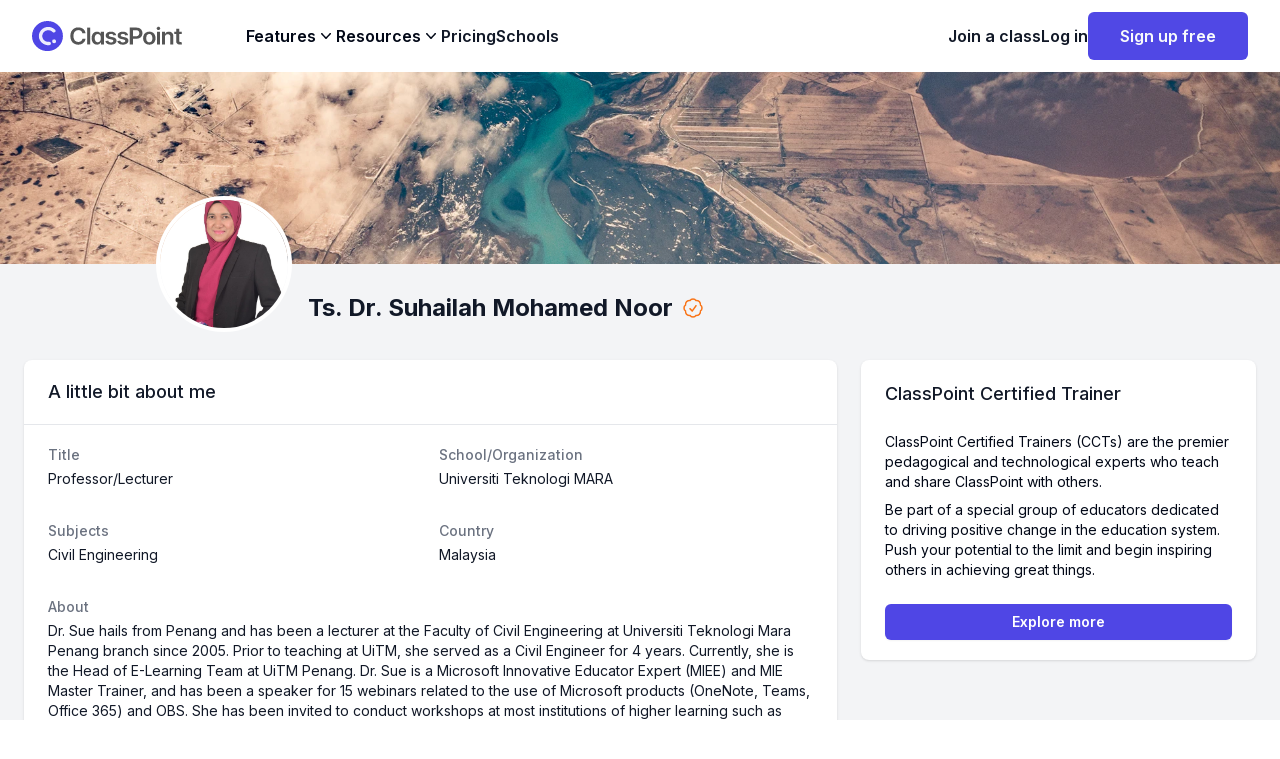

--- FILE ---
content_type: text/html; charset=utf-8
request_url: https://www.classpoint.io/classpoint-certified-trainer/Ts.%20Dr.%20Suhailah%20Mohamed%20Noor
body_size: 11598
content:
<!DOCTYPE html><html lang="en"><head><meta charSet="utf-8"/><meta name="viewport" content="width=device-width, initial-scale=1"/><link rel="stylesheet" href="/_next/static/css/7cca8e2c5137bd71.css" data-precedence="next"/><link rel="stylesheet" href="/_next/static/css/2a376e0de8e4f285.css" data-precedence="next"/><link rel="stylesheet" href="/_next/static/css/6b8ab070099b3bcf.css" data-precedence="next"/><link rel="preload" as="script" fetchPriority="low" href="/_next/static/chunks/webpack-e29e4a7fa9b12c61.js"/><script src="/_next/static/chunks/fd9d1056-1448c8f5d6e19d9d.js" async=""></script><script src="/_next/static/chunks/2117-933ad72c2283180b.js" async=""></script><script src="/_next/static/chunks/main-app-be3d940aef6bd3eb.js" async=""></script><script src="/_next/static/chunks/2972-de7eedc421ff043d.js" async=""></script><script src="/_next/static/chunks/app/(website)/(community)/classpoint-certified-trainer/%5BdisplayName%5D/not-found-0cc1c0d70aa6e501.js" async=""></script><script src="/_next/static/chunks/5878-fb670d257fa7c154.js" async=""></script><script src="/_next/static/chunks/3579-2f0f792d8db929bf.js" async=""></script><script src="/_next/static/chunks/1886-7db240b44d5be94c.js" async=""></script><script src="/_next/static/chunks/696-01c109bb2ce29990.js" async=""></script><script src="/_next/static/chunks/8003-c30de79daace1a5d.js" async=""></script><script src="/_next/static/chunks/9064-b0828dc513b4b98a.js" async=""></script><script src="/_next/static/chunks/5216-641f2e2c5c05c6b7.js" async=""></script><script src="/_next/static/chunks/4187-073d9e6b89c72266.js" async=""></script><script src="/_next/static/chunks/319-5e47b834d259edaa.js" async=""></script><script src="/_next/static/chunks/4268-317dab6735259253.js" async=""></script><script src="/_next/static/chunks/2697-04a7d87d4c9afa54.js" async=""></script><script src="/_next/static/chunks/1521-f7c923128eced58d.js" async=""></script><script src="/_next/static/chunks/app/(website)/layout-64e1091c15718f7f.js" async=""></script><script src="/_next/static/chunks/app/(website)/(community)/classpoint-certified-trainer/%5BdisplayName%5D/page-d6ead65ecd36d099.js" async=""></script><link rel="preload" href="https://www.googletagmanager.com/gtm.js?id=GTM-52FDX55" as="script"/><title>Ts. Dr. Suhailah Mohamed Noor | ClassPoint Certified Trainer | ClassPoint</title><meta name="description" content="ClassPoint Certified Trainer Ts. Dr. Suhailah Mohamed Noor biography: Dr. Sue hails from Penang and has been a lecturer at the Faculty of Civil Engineering at Universiti Teknologi Mara Penang branch since 2005. Prior to teaching at UiTM, she served as a Civil Engineer for 4 years. Currently, she is the Head of E-Learning Team at UiTM Penang. Dr. Sue is a Microsoft Innovative Educator Expert (MIEE) and MIE Master Trainer, and has been a speaker for 15 webinars related to the use of Microsoft products (OneNote, Teams, Office 365) and OBS. She has been invited to conduct workshops at most institutions of higher learning such as Aminudin Baki Institute, IPG Tuanku Bainu Campus, Universiti Malaysia Pahang, International Islamic University Malaysia, Adni International School, as well as UiTM Kedah and Negeri Sembilan branches. In addition, Dr. Sue is also active in international live streaming programs and has been appointed UiTM Youtube Channel Producer for the UiTM-UPM-IOWA State University program (April 2021); E -forum: Advancing Teaching and Learning in Tertiary Education (April 2021) - Japan, New Zealand, Iraq, Malaysia; and Nusantara Dance Philosophy Webinar (Organized by HEP UiTM Penang Branch) - Malaysia, Thailand, Brunei, Indonesia."/><meta name="author" content="ClassPoint"/><meta name="robots" content="index, follow"/><link rel="canonical" href="https://www.classpoint.io/classpoint-certified-trainer/Ts.%20Dr.%20Suhailah%20Mohamed%20Noor"/><meta property="og:title" content="Ts. Dr. Suhailah Mohamed Noor | ClassPoint Certified Trainer | ClassPoint"/><meta property="og:description" content="ClassPoint Certified Trainer Ts. Dr. Suhailah Mohamed Noor biography: Dr. Sue hails from Penang and has been a lecturer at the Faculty of Civil Engineering at Universiti Teknologi Mara Penang branch since 2005. Prior to teaching at UiTM, she served as a Civil Engineer for 4 years. Currently, she is the Head of E-Learning Team at UiTM Penang. Dr. Sue is a Microsoft Innovative Educator Expert (MIEE) and MIE Master Trainer, and has been a speaker for 15 webinars related to the use of Microsoft products (OneNote, Teams, Office 365) and OBS. She has been invited to conduct workshops at most institutions of higher learning such as Aminudin Baki Institute, IPG Tuanku Bainu Campus, Universiti Malaysia Pahang, International Islamic University Malaysia, Adni International School, as well as UiTM Kedah and Negeri Sembilan branches. In addition, Dr. Sue is also active in international live streaming programs and has been appointed UiTM Youtube Channel Producer for the UiTM-UPM-IOWA State University program (April 2021); E -forum: Advancing Teaching and Learning in Tertiary Education (April 2021) - Japan, New Zealand, Iraq, Malaysia; and Nusantara Dance Philosophy Webinar (Organized by HEP UiTM Penang Branch) - Malaysia, Thailand, Brunei, Indonesia."/><meta property="og:image" content="https://cpfiletest11.blob.core.windows.net/user/MY_SUHAILAH.jpeg"/><meta property="og:image:width" content="1200"/><meta property="og:image:height" content="630"/><meta property="og:image:alt" content="Ts. Dr. Suhailah Mohamed Noor | ClassPoint Certified Trainer | ClassPoint"/><meta property="og:type" content="website"/><meta name="twitter:card" content="summary_large_image"/><meta name="twitter:creator" content="@ClassPointIo"/><meta name="twitter:title" content="Ts. Dr. Suhailah Mohamed Noor | ClassPoint Certified Trainer | ClassPoint"/><meta name="twitter:description" content="ClassPoint Certified Trainer Ts. Dr. Suhailah Mohamed Noor biography: Dr. Sue hails from Penang and has been a lecturer at the Faculty of Civil Engineering at Universiti Teknologi Mara Penang branch since 2005. Prior to teaching at UiTM, she served as a Civil Engineer for 4 years. Currently, she is the Head of E-Learning Team at UiTM Penang. Dr. Sue is a Microsoft Innovative Educator Expert (MIEE) and MIE Master Trainer, and has been a speaker for 15 webinars related to the use of Microsoft products (OneNote, Teams, Office 365) and OBS. She has been invited to conduct workshops at most institutions of higher learning such as Aminudin Baki Institute, IPG Tuanku Bainu Campus, Universiti Malaysia Pahang, International Islamic University Malaysia, Adni International School, as well as UiTM Kedah and Negeri Sembilan branches. In addition, Dr. Sue is also active in international live streaming programs and has been appointed UiTM Youtube Channel Producer for the UiTM-UPM-IOWA State University program (April 2021); E -forum: Advancing Teaching and Learning in Tertiary Education (April 2021) - Japan, New Zealand, Iraq, Malaysia; and Nusantara Dance Philosophy Webinar (Organized by HEP UiTM Penang Branch) - Malaysia, Thailand, Brunei, Indonesia."/><meta name="twitter:image" content="https://cpfiletest11.blob.core.windows.net/user/MY_SUHAILAH.jpeg"/><link rel="icon" href="/favicon.ico" type="image/x-icon" sizes="48x48"/><link rel="icon" href="/favicon.ico"/><meta name="next-size-adjust"/><script src="/_next/static/chunks/polyfills-42372ed130431b0a.js" noModule=""></script></head><body class="__className_f367f3"><noscript>
<iframe src="https://www.googletagmanager.com/ns.html?id=GTM-52FDX55" height="0" width="0" style="display:none;visibility:hidden"></iframe>
</noscript><header class="isolate z-40 sticky top-0 transition-all bg-white false"><nav class="mx-auto flex max-w-7xl items-center justify-between px-8 py-4 lg:py-2" aria-label="Global"><div class="flex mr-16"><a class="-m-1.5 p-1.5" href="/"><span class="sr-only">ClassPoint</span><img alt="ClassPoint Logo" loading="lazy" width="150" height="40" decoding="async" data-nimg="1" class="hidden sm:block" style="color:transparent" src="/_next/static/media/textLogoColor.96f09a1c.svg"/><img alt="ClassPoint Logo" loading="lazy" width="40" height="40" decoding="async" data-nimg="1" class="sm:hidden" style="color:transparent" src="/_next/static/media/iconLogoColor.ef142176.svg"/></a></div><div class="hidden lg:flex lg:gap-x-12 items-end"><div data-headlessui-state=""><button class="flex items-center gap-x-1 font-semibold leading-6  outline-none py-4 hover:text-gray-700" type="button" aria-expanded="false" data-headlessui-state="">Features<svg xmlns="http://www.w3.org/2000/svg" viewBox="0 0 20 20" fill="currentColor" aria-hidden="true" class="h-5 w-5 flex-none transition-all "><path fill-rule="evenodd" d="M5.23 7.21a.75.75 0 011.06.02L10 11.168l3.71-3.938a.75.75 0 111.08 1.04l-4.25 4.5a.75.75 0 01-1.08 0l-4.25-4.5a.75.75 0 01.02-1.06z" clip-rule="evenodd"></path></svg></button></div><div data-headlessui-state=""><button class="flex items-center gap-x-1 font-semibold leading-6  outline-none py-4 hover:text-gray-700" type="button" aria-expanded="false" data-headlessui-state="">Resources<svg xmlns="http://www.w3.org/2000/svg" viewBox="0 0 20 20" fill="currentColor" aria-hidden="true" class="h-5 w-5 flex-none transition-all  "><path fill-rule="evenodd" d="M5.23 7.21a.75.75 0 011.06.02L10 11.168l3.71-3.938a.75.75 0 111.08 1.04l-4.25 4.5a.75.75 0 01-1.08 0l-4.25-4.5a.75.75 0 01.02-1.06z" clip-rule="evenodd"></path></svg></button></div><a class=" font-semibold leading-6 text-gray-900 py-4 hover:text-gray-700" href="/pricing">Pricing</a><a class="font-semibold leading-6 text-gray-900 py-4 hover:text-gray-700" href="/schools-districts">Schools</a></div><div style="position:fixed;top:1px;left:1px;width:1px;height:0;padding:0;margin:-1px;overflow:hidden;clip:rect(0, 0, 0, 0);white-space:nowrap;border-width:0;display:none"></div><div class="flex flex-1 items-center justify-end gap-x-6"><a target="_blank" class="hidden lg:block  lg:font-semibold lg:leading-6 lg:text-gray-900 hover:text-gray-700" href="https://www.classpoint.app/">Join a class</a><a target="_blank" class="hidden lg:block  lg:font-semibold lg:leading-6 lg:text-gray-900 hover:text-gray-700" href="https://app.classpoint.io/auth/login?c=/classpoint-certified-trainer/Ts.%20Dr.%20Suhailah%20Mohamed%20Noor">Log in</a><a target="_blank" href="https://app.classpoint.io/auth/signup?c=/classpoint-certified-trainer/Ts.%20Dr.%20Suhailah%20Mohamed%20Noor"><button class="inline-flex items-center justify-center whitespace-nowrap text-base font-semibold ring-offset-background transition-colors focus-visible:outline-none focus-visible:ring-0 focus-visible:ring-ring focus-visible:ring-offset-2 disabled:pointer-events-none disabled:opacity-80 bg-primary text-primary-foreground hover:bg-primary/90 h-12 rounded-md px-8">Sign up free</button></a><div class="flex lg:hidden"><button type="button" class="-m-2.5 inline-flex items-center justify-center rounded-md p-2.5 text-gray-700"><span class="sr-only">Open main menu</span><svg xmlns="http://www.w3.org/2000/svg" fill="none" viewBox="0 0 24 24" stroke-width="1.5" stroke="currentColor" aria-hidden="true" class="h-6 w-6"><path stroke-linecap="round" stroke-linejoin="round" d="M3.75 6.75h16.5M3.75 12h16.5m-16.5 5.25h16.5"></path></svg></button></div></div></nav><div style="position:fixed;top:1px;left:1px;width:1px;height:0;padding:0;margin:-1px;overflow:hidden;clip:rect(0, 0, 0, 0);white-space:nowrap;border-width:0;display:none"></div></header><div class="bg-gray-100"><div><img alt="CCT cover image" loading="lazy" width="1950" height="500" decoding="async" data-nimg="1" class="h-32 w-full object-cover lg:h-48" style="color:transparent" src="https://images.unsplash.com/photo-1444628838545-ac4016a5418a?ixid=MXwxMjA3fDB8MHxwaG90by1wYWdlfHx8fGVufDB8fHw%3D&amp;ixlib=rb-1.2.1&amp;auto=format&amp;fit=crop&amp;w=1950&amp;q=80"/></div><div class="mx-auto max-w-5xl px-4 sm:px-6 lg:px-8"><div class="-mt-12 sm:-mt-16 sm:flex sm:items-end sm:space-x-5"><div class="flex"><img alt="Ts. Dr. Suhailah Mohamed Noor" loading="lazy" width="400" height="400" decoding="async" data-nimg="1" class="h-24 w-24 rounded-full  object-cover ring-4 ring-white sm:h-32 sm:w-32" style="color:transparent" src="https://cpfiletest11.blob.core.windows.net/user/MY_SUHAILAH.jpeg"/></div><div class="mt-6 sm:flex sm:min-w-0 sm:flex-1 sm:items-center sm:justify-end sm:space-x-6 sm:pb-1"><div class="mt-6 min-w-0 flex-1 flex sm:hidden md:block"><h1 class="truncate text-2xl font-bold text-gray-900 flex align-middle">Ts. Dr. Suhailah Mohamed Noor<svg xmlns="http://www.w3.org/2000/svg" fill="none" viewBox="0 0 24 24" stroke-width="1.5" stroke="currentColor" aria-hidden="true" class="h-6 text-orange-500 ml-2 mt-1"><path stroke-linecap="round" stroke-linejoin="round" d="M9 12.75L11.25 15 15 9.75M21 12c0 1.268-.63 2.39-1.593 3.068a3.745 3.745 0 01-1.043 3.296 3.745 3.745 0 01-3.296 1.043A3.745 3.745 0 0112 21c-1.268 0-2.39-.63-3.068-1.593a3.746 3.746 0 01-3.296-1.043 3.745 3.745 0 01-1.043-3.296A3.745 3.745 0 013 12c0-1.268.63-2.39 1.593-3.068a3.745 3.745 0 011.043-3.296 3.746 3.746 0 013.296-1.043A3.746 3.746 0 0112 3c1.268 0 2.39.63 3.068 1.593a3.746 3.746 0 013.296 1.043 3.746 3.746 0 011.043 3.296A3.745 3.745 0 0121 12z"></path></svg></h1></div></div></div><div class="mt-6 hidden min-w-0 flex-1 sm:block md:hidden"><h1 class="truncate text-2xl font-bold text-gray-900">Ts. Dr. Suhailah Mohamed Noor</h1></div></div><div class="mx-auto mt-8 pb-16 grid max-w-3xl grid-cols-1 gap-6 sm:px-6 lg:max-w-7xl lg:grid-flow-col-dense lg:grid-cols-3"><div class="space-y-6 lg:col-span-2 lg:col-start-1"><section aria-labelledby="applicant-information-title"><div class="bg-white shadow sm:rounded-lg"><div class="px-4 py-5 sm:px-6"><h2 id="applicant-information-title" class="text-lg font-medium leading-6 text-gray-900">A little bit about me</h2></div><div class="border-t border-gray-200 px-4 py-5 sm:px-6"><dl class="grid grid-cols-1 gap-x-4 gap-y-8 sm:grid-cols-2"><div class="sm:col-span-1"><dt class="text-sm font-medium text-gray-500">Title</dt><dd class="mt-1 text-sm text-gray-900">Professor/Lecturer</dd></div><div class="sm:col-span-1"><dt class="text-sm font-medium text-gray-500">School/Organization</dt><dd class="mt-1 text-sm text-gray-900">Universiti Teknologi MARA</dd></div><div class="sm:col-span-1"><dt class="text-sm font-medium text-gray-500">Subjects</dt><dd class="mt-1 text-sm text-gray-900">Civil Engineering</dd></div><div class="sm:col-span-1"><dt class="text-sm font-medium text-gray-500">Country</dt><dd class="mt-1 text-sm text-gray-900">Malaysia</dd></div><div class="col-span-1 sm:col-span-2 CCT_cct_Bio__JnkAK"><dt class="text-sm font-medium text-gray-500">About</dt><dd class="mt-1 text-sm text-gray-900 break-words"><div><p>Dr. Sue hails from Penang and has been a lecturer at the Faculty of Civil Engineering at Universiti Teknologi Mara Penang branch since 2005. Prior to teaching at UiTM, she served as a Civil Engineer for 4 years. Currently, she is the Head of E-Learning Team at UiTM Penang. Dr. Sue is a Microsoft Innovative Educator Expert (MIEE) and MIE Master Trainer, and has been a speaker for 15 webinars related to the use of Microsoft products (OneNote, Teams, Office 365) and OBS. She has been invited to conduct workshops at most institutions of higher learning such as Aminudin Baki Institute, IPG Tuanku Bainu Campus, Universiti Malaysia Pahang, International Islamic University Malaysia, Adni International School, as well as UiTM Kedah and Negeri Sembilan branches. In addition, Dr. Sue is also active in international live streaming programs and has been appointed UiTM Youtube Channel Producer for the UiTM-UPM-IOWA State University program (April 2021); E -forum: Advancing Teaching and Learning in Tertiary Education (April 2021) - Japan, New Zealand, Iraq, Malaysia; and Nusantara Dance Philosophy Webinar (Organized by HEP UiTM Penang Branch) - Malaysia, Thailand, Brunei, Indonesia.</p></div></dd></div></dl></div></div></section></div><section class="lg:col-span-1 lg:col-start-3"><div class="bg-white px-4 py-5 shadow sm:rounded-lg sm:px-6"><h2 class="text-lg font-medium text-gray-900">ClassPoint Certified Trainer</h2><div class="mt-6 flow-root"><p class=" space-y-2 text-sm mb-2">ClassPoint Certified Trainers (CCTs) are the premier pedagogical and technological experts who teach and share ClassPoint with others.</p><p class=" space-y-2 text-sm ">Be part of a special group of educators dedicated to driving positive change in the education system. Push your potential to the limit and begin inspiring others in achieving great things.</p></div><div class="mt-6 flex flex-col justify-stretch"><a class="inline-flex items-center justify-center rounded-md bg-indigo-600 px-3 py-2 text-sm font-semibold text-white shadow-sm hover:bg-indigo-500 focus-visible:outline focus-visible:outline-2 focus-visible:outline-offset-2 focus-visible:outline-blue-600" href="/classpoint-certified-trainer#cctList">Explore more</a></div></div></section></div></div><footer class="bg-gray-900" aria-labelledby="footer-heading"><h2 id="footer-heading" class="sr-only">Footer</h2><div class="mx-auto max-w-7xl px-6 pb-8 pt-16 sm:pt-24 lg:px-8 lg:pt-32"><div class="xl:grid xl:grid-cols-3 xl:gap-8"><div class="space-y-8"><a href="/"><img alt="ClassPoint" loading="lazy" width="150" height="40" decoding="async" data-nimg="1" style="color:transparent" src="/_next/static/media/textLogoWhite.38af89b6.svg"/></a><p class="text-sm leading-6 text-gray-300">The #1 teaching and student engagement tool in PowerPoint.</p><div class="flex gap-6"><a target="_blank" class="text-gray-500 hover:text-gray-400" href="https://www.facebook.com/classpoint.io"><span class="sr-only">Facebook</span><svg fill="currentColor" viewBox="0 0 24 24" class="h-6 w-6" aria-hidden="true"><path fill-rule="evenodd" d="M22 12c0-5.523-4.477-10-10-10S2 6.477 2 12c0 4.991 3.657 9.128 8.438 9.878v-6.987h-2.54V12h2.54V9.797c0-2.506 1.492-3.89 3.777-3.89 1.094 0 2.238.195 2.238.195v2.46h-1.26c-1.243 0-1.63.771-1.63 1.562V12h2.773l-.443 2.89h-2.33v6.988C18.343 21.128 22 16.991 22 12z" clip-rule="evenodd"></path></svg></a><a target="_blank" class="text-gray-500 hover:text-gray-400" href="https://www.tiktok.com/@classpoint.io"><span class="sr-only">TikTok</span><svg fill="currentColor" viewBox="0 0 24 24" class="h-6 w-6" aria-hidden="true"><path fill-rule="evenodd" d="M19.589 6.686a4.793 4.793 0 0 1-3.77-4.245V2h-3.445v13.672a2.896 2.896 0 0 1-5.201 1.743l-.002-.001.002.001a2.895 2.895 0 0 1 3.183-4.51v-3.5a6.329 6.329 0 0 0-5.394 10.692 6.33 6.33 0 0 0 10.857-4.424V8.687a8.182 8.182 0 0 0 4.773 1.526V6.79a4.831 4.831 0 0 1-1.003-.104z" clip-rule="evenodd"></path></svg></a><a target="_blank" class="text-gray-500 hover:text-gray-400" href="https://twitter.com/ClassPointIo"><span class="sr-only">Twitter</span><svg fill="currentColor" viewBox="0 0 24 24" class="h-6 w-6" aria-hidden="true"><path d="M8.29 20.251c7.547 0 11.675-6.253 11.675-11.675 0-.178 0-.355-.012-.53A8.348 8.348 0 0022 5.92a8.19 8.19 0 01-2.357.646 4.118 4.118 0 001.804-2.27 8.224 8.224 0 01-2.605.996 4.107 4.107 0 00-6.993 3.743 11.65 11.65 0 01-8.457-4.287 4.106 4.106 0 001.27 5.477A4.072 4.072 0 012.8 9.713v.052a4.105 4.105 0 003.292 4.022 4.095 4.095 0 01-1.853.07 4.108 4.108 0 003.834 2.85A8.233 8.233 0 012 18.407a11.616 11.616 0 006.29 1.84"></path></svg></a><a target="_blank" class="text-gray-500 hover:text-gray-400" href="https://www.instagram.com/classpoint.io/"><span class="sr-only">Instagram</span><svg fill="currentColor" viewBox="0 0 24 24" class="h-6 w-6" aria-hidden="true"><path fill-rule="evenodd" d="M12.315 2c2.43 0 2.784.013 3.808.06 1.064.049 1.791.218 2.427.465a4.902 4.902 0 011.772 1.153 4.902 4.902 0 011.153 1.772c.247.636.416 1.363.465 2.427.048 1.067.06 1.407.06 4.123v.08c0 2.643-.012 2.987-.06 4.043-.049 1.064-.218 1.791-.465 2.427a4.902 4.902 0 01-1.153 1.772 4.902 4.902 0 01-1.772 1.153c-.636.247-1.363.416-2.427.465-1.067.048-1.407.06-4.123.06h-.08c-2.643 0-2.987-.012-4.043-.06-1.064-.049-1.791-.218-2.427-.465a4.902 4.902 0 01-1.772-1.153 4.902 4.902 0 01-1.153-1.772c-.247-.636-.416-1.363-.465-2.427-.047-1.024-.06-1.379-.06-3.808v-.63c0-2.43.013-2.784.06-3.808.049-1.064.218-1.791.465-2.427a4.902 4.902 0 011.153-1.772A4.902 4.902 0 015.45 2.525c.636-.247 1.363-.416 2.427-.465C8.901 2.013 9.256 2 11.685 2h.63zm-.081 1.802h-.468c-2.456 0-2.784.011-3.807.058-.975.045-1.504.207-1.857.344-.467.182-.8.398-1.15.748-.35.35-.566.683-.748 1.15-.137.353-.3.882-.344 1.857-.047 1.023-.058 1.351-.058 3.807v.468c0 2.456.011 2.784.058 3.807.045.975.207 1.504.344 1.857.182.466.399.8.748 1.15.35.35.683.566 1.15.748.353.137.882.3 1.857.344 1.054.048 1.37.058 4.041.058h.08c2.597 0 2.917-.01 3.96-.058.976-.045 1.505-.207 1.858-.344.466-.182.8-.398 1.15-.748.35-.35.566-.683.748-1.15.137-.353.3-.882.344-1.857.048-1.055.058-1.37.058-4.041v-.08c0-2.597-.01-2.917-.058-3.96-.045-.976-.207-1.505-.344-1.858a3.097 3.097 0 00-.748-1.15 3.098 3.098 0 00-1.15-.748c-.353-.137-.882-.3-1.857-.344-1.023-.047-1.351-.058-3.807-.058zM12 6.865a5.135 5.135 0 110 10.27 5.135 5.135 0 010-10.27zm0 1.802a3.333 3.333 0 100 6.666 3.333 3.333 0 000-6.666zm5.338-3.205a1.2 1.2 0 110 2.4 1.2 1.2 0 010-2.4z" clip-rule="evenodd"></path></svg></a><a target="_blank" class="text-gray-500 hover:text-gray-400" href="https://www.youtube.com/@ClassPoint"><span class="sr-only">YouTube</span><svg fill="currentColor" viewBox="0 0 24 24" class="h-6 w-6" aria-hidden="true"><path fill-rule="evenodd" d="M19.812 5.418c.861.23 1.538.907 1.768 1.768C21.998 8.746 22 12 22 12s0 3.255-.418 4.814a2.504 2.504 0 0 1-1.768 1.768c-1.56.419-7.814.419-7.814.419s-6.255 0-7.814-.419a2.505 2.505 0 0 1-1.768-1.768C2 15.255 2 12 2 12s0-3.255.417-4.814a2.507 2.507 0 0 1 1.768-1.768C5.744 5 11.998 5 11.998 5s6.255 0 7.814.418ZM15.194 12 10 15V9l5.194 3Z" clip-rule="evenodd"></path></svg></a></div></div><div class="mt-16 grid grid-cols-2 gap-8 xl:col-span-2 xl:mt-0"><div class="md:grid md:grid-cols-2 md:gap-8"><div><h3 class="text-sm font-semibold leading-6 text-white">Features</h3><ul role="list" class="mt-6 space-y-4"><li><a class="text-sm leading-6 text-gray-300 hover:text-white" href="/interactive-quiz-questions">Interactive quizzes<!-- --> </a></li><li><a class="text-sm leading-6 text-gray-300 hover:text-white" href="/gamification">Gamification<!-- --> </a></li><li><a class="text-sm leading-6 text-gray-300 hover:text-white" href="/presentation-tools">Presentation tools<!-- --> </a></li><li><a class="text-sm leading-6 text-gray-300 hover:text-white" href="/ai-quiz-generator">AI quiz generator<!-- --> </a></li><li><a class="text-sm leading-6 text-gray-300 hover:text-white" href="/features/live-q-and-a">Live Q &amp; A<!-- --> <sup class="text-indigo-400">New</sup></a></li><li><a class="text-sm leading-6 text-gray-300 hover:text-white" href="/features/grouping">Grouping<!-- --> <sup class="text-indigo-400">New</sup></a></li><li><a class="text-sm leading-6 text-gray-300 hover:text-white" href="/features/timer-stopwatch">Timer &amp; stopwatch<!-- --> </a></li><li><a class="text-sm leading-6 text-gray-300 hover:text-white" href="/features/wheel-of-names">Random name picker<!-- --> </a></li><li><a class="text-sm leading-6 text-gray-300 hover:text-white" href="/features/drag-and-drop">Draggable objects<!-- --> </a></li></ul></div><div class="mt-10 md:mt-0"><h3 class="text-sm font-semibold leading-6 text-white">Resources</h3><ul role="list" class="mt-6 space-y-4"><li><a target="_blank" class="text-sm leading-6 text-gray-300 hover:text-white flex items-center" href="/download">Download center</a></li><li><a target="_blank" class="text-sm leading-6 text-gray-300 hover:text-white flex items-center" href="/get-started">Get started</a></li><li><a target="_blank" class="text-sm leading-6 text-gray-300 hover:text-white flex items-center" href="/blog">Blog</a></li><li><a target="_blank" class="text-sm leading-6 text-gray-300 hover:text-white flex items-center" href="/case-studies">Customer stories</a></li><li><a target="_blank" class="text-sm leading-6 text-gray-300 hover:text-white flex items-center" href="https://www.youtube.com/@ClassPoint">YouTube</a></li><li><a target="_blank" class="text-sm leading-6 text-gray-300 hover:text-white flex items-center" href="/schools-districts">Schools and districts</a></li><li><a target="_blank" class="text-sm leading-6 text-gray-300 hover:text-white flex items-center" href="/training">Training and meeting</a></li></ul></div></div><div class="md:grid md:grid-cols-2 md:gap-8"><div><h3 class="text-sm font-semibold leading-6 text-white">Community</h3><ul role="list" class="mt-6 space-y-4"><li><a class="text-sm leading-6 text-gray-300 hover:text-white" href="/community">Community</a></li><li><a class="text-sm leading-6 text-gray-300 hover:text-white" href="/classpoint-certified-educator">ClassPoint Certified Educator</a></li><li><a class="text-sm leading-6 text-gray-300 hover:text-white" href="/classpoint-school-coach">ClassPoint School Coach</a></li><li><a class="text-sm leading-6 text-gray-300 hover:text-white" href="/classpoint-certified-trainer">ClassPoint Certified Trainer</a></li><li><a class="text-sm leading-6 text-gray-300 hover:text-white" href="/classpoint-academy">ClassPoint Academy</a></li></ul></div><div class="mt-10 md:mt-0"><h3 class="text-sm font-semibold leading-6 text-white">Company</h3><ul role="list" class="mt-6 space-y-4"><li><a class="text-sm leading-6 text-gray-300 hover:text-white" href="/about">About us</a></li><li><a class="text-sm leading-6 text-gray-300 hover:text-white" href="/pricing">Pricing</a></li><li><a class="text-sm leading-6 text-gray-300 hover:text-white" href="/contact">Contact us</a></li><li><a class="text-sm leading-6 text-gray-300 hover:text-white" href="/privacy-policy">Privacy policy</a></li><li><a class="text-sm leading-6 text-gray-300 hover:text-white" href="/terms-of-service">Terms of service</a></li><li><a class="text-sm leading-6 text-gray-300 hover:text-white" href="/cookie-policy">Cookie policy</a></li><li><a class="text-sm leading-6 text-gray-300 hover:text-white" href="https://status.classpoint.io/">Service Status<span class="bg-green-500 w-2 h-2 inline-block ml-1 rounded-full"></span></a></li><li><a class="text-sm leading-6 text-gray-300 hover:text-white" href="https://trust.inknoe.com/">Trust center<span class="h-2"><svg xmlns="http://www.w3.org/2000/svg" viewBox="0 0 20 20" fill="currentColor" aria-hidden="true" class="ml-1 h-4 w-4 inline-block"><path fill-rule="evenodd" d="M4.25 5.5a.75.75 0 00-.75.75v8.5c0 .414.336.75.75.75h8.5a.75.75 0 00.75-.75v-4a.75.75 0 011.5 0v4A2.25 2.25 0 0112.75 17h-8.5A2.25 2.25 0 012 14.75v-8.5A2.25 2.25 0 014.25 4h5a.75.75 0 010 1.5h-5z" clip-rule="evenodd"></path><path fill-rule="evenodd" d="M6.194 12.753a.75.75 0 001.06.053L16.5 4.44v2.81a.75.75 0 001.5 0v-4.5a.75.75 0 00-.75-.75h-4.5a.75.75 0 000 1.5h2.553l-9.056 8.194a.75.75 0 00-.053 1.06z" clip-rule="evenodd"></path></svg></span></a></li></ul></div></div></div></div><div class="mt-16 border-t border-white/10 pt-8 sm:mt-20 lg:mt-24"><p class="text-xs leading-5 text-gray-400">© <!-- -->2026<!-- --> Inknoe. All rights reserved.</p></div></div></footer><div style="position:fixed;z-index:9999;top:16px;left:16px;right:16px;bottom:16px;pointer-events:none"></div><script src="/_next/static/chunks/webpack-e29e4a7fa9b12c61.js" async=""></script><script>(self.__next_f=self.__next_f||[]).push([0]);self.__next_f.push([2,null])</script><script>self.__next_f.push([1,"1:HL[\"/_next/static/media/e4af272ccee01ff0-s.p.woff2\",\"font\",{\"crossOrigin\":\"\",\"type\":\"font/woff2\"}]\n2:HL[\"/_next/static/css/7cca8e2c5137bd71.css\",\"style\"]\n3:HL[\"/_next/static/css/2a376e0de8e4f285.css\",\"style\"]\n4:HL[\"/_next/static/css/6b8ab070099b3bcf.css\",\"style\"]\n"])</script><script>self.__next_f.push([1,"5:I[12846,[],\"\"]\n8:I[4707,[],\"\"]\na:I[36423,[],\"\"]\nb:I[72972,[\"2972\",\"static/chunks/2972-de7eedc421ff043d.js\",\"3611\",\"static/chunks/app/(website)/(community)/classpoint-certified-trainer/%5BdisplayName%5D/not-found-0cc1c0d70aa6e501.js\"],\"\"]\nc:I[98087,[\"2972\",\"static/chunks/2972-de7eedc421ff043d.js\",\"5878\",\"static/chunks/5878-fb670d257fa7c154.js\",\"3579\",\"static/chunks/3579-2f0f792d8db929bf.js\",\"1886\",\"static/chunks/1886-7db240b44d5be94c.js\",\"696\",\"static/chunks/696-01c109bb2ce29990.js\",\"8003\",\"static/chunks/8003-c30de79daace1a5d.js\",\"9064\",\"static/chunks/9064-b0828dc513b4b98a.js\",\"5216\",\"static/chunks/5216-641f2e2c5c05c6b7.js\",\"4187\",\"static/chunks/4187-073d9e6b89c72266.js\",\"319\",\"static/chunks/319-5e47b834d259edaa.js\",\"4268\",\"static/chunks/4268-317dab6735259253.js\",\"2697\",\"static/chunks/2697-04a7d87d4c9afa54.js\",\"1521\",\"static/chunks/1521-f7c923128eced58d.js\",\"2056\",\"static/chunks/app/(website)/layout-64e1091c15718f7f.js\"],\"GoogleTagManager\"]\nd:I[86982,[\"2972\",\"static/chunks/2972-de7eedc421ff043d.js\",\"5878\",\"static/chunks/5878-fb670d257fa7c154.js\",\"3579\",\"static/chunks/3579-2f0f792d8db929bf.js\",\"1886\",\"static/chunks/1886-7db240b44d5be94c.js\",\"696\",\"static/chunks/696-01c109bb2ce29990.js\",\"8003\",\"static/chunks/8003-c30de79daace1a5d.js\",\"9064\",\"static/chunks/9064-b0828dc513b4b98a.js\",\"5216\",\"static/chunks/5216-641f2e2c5c05c6b7.js\",\"4187\",\"static/chunks/4187-073d9e6b89c72266.js\",\"319\",\"static/chunks/319-5e47b834d259edaa.js\",\"4268\",\"static/chunks/4268-317dab6735259253.js\",\"2697\",\"static/chunks/2697-04a7d87d4c9afa54.js\",\"1521\",\"static/chunks/1521-f7c923128eced58d.js\",\"2056\",\"static/chunks/app/(website)/layout-64e1091c15718f7f.js\"],\"ModalProvider\"]\ne:I[23112,[\"2972\",\"static/chunks/2972-de7eedc421ff043d.js\",\"5878\",\"static/chunks/5878-fb670d257fa7c154.js\",\"3579\",\"static/chunks/3579-2f0f792d8db929bf.js\",\"1886\",\"static/chunks/1886-7db240b44d5be94c.js\",\"696\",\"static/chunks/696-01c109bb2ce29990.js\",\"8003\",\"static/chunks/8003-c30de79daace1a5d.js\",\"9064\",\"static/chunks/9064-b0828dc513b4b98a.js\",\"5216\",\"static/chunks/5216-641f2e2"])</script><script>self.__next_f.push([1,"c5c05c6b7.js\",\"4187\",\"static/chunks/4187-073d9e6b89c72266.js\",\"319\",\"static/chunks/319-5e47b834d259edaa.js\",\"4268\",\"static/chunks/4268-317dab6735259253.js\",\"2697\",\"static/chunks/2697-04a7d87d4c9afa54.js\",\"1521\",\"static/chunks/1521-f7c923128eced58d.js\",\"2056\",\"static/chunks/app/(website)/layout-64e1091c15718f7f.js\"],\"default\"]\nf:I[65878,[\"2972\",\"static/chunks/2972-de7eedc421ff043d.js\",\"5878\",\"static/chunks/5878-fb670d257fa7c154.js\",\"3835\",\"static/chunks/app/(website)/(community)/classpoint-certified-trainer/%5BdisplayName%5D/page-d6ead65ecd36d099.js\"],\"Image\"]\n11:I[69064,[\"2972\",\"static/chunks/2972-de7eedc421ff043d.js\",\"5878\",\"static/chunks/5878-fb670d257fa7c154.js\",\"3579\",\"static/chunks/3579-2f0f792d8db929bf.js\",\"1886\",\"static/chunks/1886-7db240b44d5be94c.js\",\"696\",\"static/chunks/696-01c109bb2ce29990.js\",\"8003\",\"static/chunks/8003-c30de79daace1a5d.js\",\"9064\",\"static/chunks/9064-b0828dc513b4b98a.js\",\"5216\",\"static/chunks/5216-641f2e2c5c05c6b7.js\",\"4187\",\"static/chunks/4187-073d9e6b89c72266.js\",\"319\",\"static/chunks/319-5e47b834d259edaa.js\",\"4268\",\"static/chunks/4268-317dab6735259253.js\",\"2697\",\"static/chunks/2697-04a7d87d4c9afa54.js\",\"1521\",\"static/chunks/1521-f7c923128eced58d.js\",\"2056\",\"static/chunks/app/(website)/layout-64e1091c15718f7f.js\"],\"Toaster\"]\n17:I[61060,[],\"\"]\n9:[\"displayName\",\"Ts.%20Dr.%20Suhailah%20Mohamed%20Noor\",\"d\"]\n10:T63b,M12.315 2c2.43 0 2.784.013 3.808.06 1.064.049 1.791.218 2.427.465a4.902 4.902 0 011.772 1.153 4.902 4.902 0 011.153 1.772c.247.636.416 1.363.465 2.427.048 1.067.06 1.407.06 4.123v.08c0 2.643-.012 2.987-.06 4.043-.049 1.064-.218 1.791-.465 2.427a4.902 4.902 0 01-1.153 1.772 4.902 4.902 0 01-1.772 1.153c-.636.247-1.363.416-2.427.465-1.067.048-1.407.06-4.123.06h-.08c-2.643 0-2.987-.012-4.043-.06-1.064-.049-1.791-.218-2.427-.465a4.902 4.902 0 01-1.772-1.153 4.902 4.902 0 01-1.153-1.772c-.247-.636-.416-1.363-.465-2.427-.047-1.024-.06-1.379-.06-3.808v-.63c0-2.43.013-2.784.06-3.808.049-1.064.218-1.791.465-2.427a4.902 4.902 0 011.153-1.772A4.902 4.902 0 015.45 2.525c.636-.247 1.363-.41"])</script><script>self.__next_f.push([1,"6 2.427-.465C8.901 2.013 9.256 2 11.685 2h.63zm-.081 1.802h-.468c-2.456 0-2.784.011-3.807.058-.975.045-1.504.207-1.857.344-.467.182-.8.398-1.15.748-.35.35-.566.683-.748 1.15-.137.353-.3.882-.344 1.857-.047 1.023-.058 1.351-.058 3.807v.468c0 2.456.011 2.784.058 3.807.045.975.207 1.504.344 1.857.182.466.399.8.748 1.15.35.35.683.566 1.15.748.353.137.882.3 1.857.344 1.054.048 1.37.058 4.041.058h.08c2.597 0 2.917-.01 3.96-.058.976-.045 1.505-.207 1.858-.344.466-.182.8-.398 1.15-.748.35-.35.566-.683.748-1.15.137-.353.3-.882.344-1.857.048-1.055.058-1.37.058-4.041v-.08c0-2.597-.01-2.917-.058-3.96-.045-.976-.207-1.505-.344-1.858a3.097 3.097 0 00-.748-1.15 3.098 3.098 0 00-1.15-.748c-.353-.137-.882-.3-1.857-.344-1.023-.047-1.351-.058-3.807-.058zM12 6.865a5.135 5.135 0 110 10.27 5.135 5.135 0 010-10.27zm0 1.802a3.333 3.333 0 100 6.666 3.333 3.333 0 000-6.666zm5.338-3.205a1.2 1.2 0 110 2.4 1.2 1.2 0 010-2.4z12:{\"fontFamily\":\"system-ui,\\\"Segoe UI\\\",Roboto,Helvetica,Arial,sans-serif,\\\"Apple Color Emoji\\\",\\\"Segoe UI Emoji\\\"\",\"height\":\"100vh\",\"textAlign\":\"center\",\"display\":\"flex\",\"flexDirection\":\"column\",\"alignItems\":\"center\",\"justifyContent\":\"center\"}\n13:{\"display\":\"inline-block\",\"margin\":\"0 20px 0 0\",\"padding\":\"0 23px 0 0\",\"fontSize\":24,\"fontWeight\":500,\"verticalAlign\":\"top\",\"lineHeight\":\"49px\"}\n14:{\"display\":\"inline-block\"}\n15:{\"fontSize\":14,\"fontWeight\":400,\"lineHeight\":\"49px\",\"margin\":0}\n18:[]\n"])</script><script>self.__next_f.push([1,"0:[\"$\",\"$L5\",null,{\"buildId\":\"oAJGXfe_tRbvIkmMRk9LG\",\"assetPrefix\":\"\",\"urlParts\":[\"\",\"classpoint-certified-trainer\",\"Ts.%20Dr.%20Suhailah%20Mohamed%20Noor\"],\"initialTree\":[\"\",{\"children\":[\"(website)\",{\"children\":[\"(community)\",{\"children\":[\"classpoint-certified-trainer\",{\"children\":[[\"displayName\",\"Ts.%20Dr.%20Suhailah%20Mohamed%20Noor\",\"d\"],{\"children\":[\"__PAGE__\",{}]}]}]}]},\"$undefined\",\"$undefined\",true]}],\"initialSeedData\":[\"\",{\"children\":[\"(website)\",{\"children\":[\"(community)\",{\"children\":[\"classpoint-certified-trainer\",{\"children\":[[\"displayName\",\"Ts.%20Dr.%20Suhailah%20Mohamed%20Noor\",\"d\"],{\"children\":[\"__PAGE__\",{},[[\"$L6\",\"$L7\",[[\"$\",\"link\",\"0\",{\"rel\":\"stylesheet\",\"href\":\"/_next/static/css/6b8ab070099b3bcf.css\",\"precedence\":\"next\",\"crossOrigin\":\"$undefined\"}]]],null],null]},[null,[\"$\",\"$L8\",null,{\"parallelRouterKey\":\"children\",\"segmentPath\":[\"children\",\"(website)\",\"children\",\"(community)\",\"children\",\"classpoint-certified-trainer\",\"children\",\"$9\",\"children\"],\"error\":\"$undefined\",\"errorStyles\":\"$undefined\",\"errorScripts\":\"$undefined\",\"template\":[\"$\",\"$La\",null,{}],\"templateStyles\":\"$undefined\",\"templateScripts\":\"$undefined\",\"notFound\":[\"$\",\"main\",null,{\"className\":\"grid min-h-full place-items-center bg-white px-6 py-24 sm:py-32 lg:px-8\",\"children\":[\"$\",\"div\",null,{\"className\":\"text-center\",\"children\":[[\"$\",\"p\",null,{\"className\":\"text-base font-semibold text-indigo-600\",\"children\":\"404\"}],[\"$\",\"h1\",null,{\"className\":\"mt-4 text-3xl font-bold tracking-tight text-gray-900 sm:text-5xl\",\"children\":\"Page not found\"}],[\"$\",\"p\",null,{\"className\":\"mt-6 text-base leading-7 text-gray-600\",\"children\":\"Sorry, we couldn’t find the page you’re looking for.\"}],[\"$\",\"div\",null,{\"className\":\"mt-10 flex items-center justify-center gap-x-6\",\"children\":[[\"$\",\"$Lb\",null,{\"href\":\"/\",\"className\":\"rounded-md bg-indigo-600 px-3.5 py-2.5 text-sm font-semibold text-white shadow-sm hover:bg-indigo-500 focus-visible:outline focus-visible:outline-2 focus-visible:outline-offset-2 focus-visible:outline-indigo-600\",\"children\":\"Go back home\"}],[\"$\",\"$Lb\",null,{\"href\":\"/contact/support\",\"className\":\"text-sm font-semibold text-gray-900\",\"children\":[\"Contact support \",[\"$\",\"span\",null,{\"aria-hidden\":\"true\",\"children\":\"→ \"}]]}]]}]]}]}],\"notFoundStyles\":[]}]],null]},[null,[\"$\",\"$L8\",null,{\"parallelRouterKey\":\"children\",\"segmentPath\":[\"children\",\"(website)\",\"children\",\"(community)\",\"children\",\"classpoint-certified-trainer\",\"children\"],\"error\":\"$undefined\",\"errorStyles\":\"$undefined\",\"errorScripts\":\"$undefined\",\"template\":[\"$\",\"$La\",null,{}],\"templateStyles\":\"$undefined\",\"templateScripts\":\"$undefined\",\"notFound\":\"$undefined\",\"notFoundStyles\":\"$undefined\"}]],null]},[null,[\"$\",\"$L8\",null,{\"parallelRouterKey\":\"children\",\"segmentPath\":[\"children\",\"(website)\",\"children\",\"(community)\",\"children\"],\"error\":\"$undefined\",\"errorStyles\":\"$undefined\",\"errorScripts\":\"$undefined\",\"template\":[\"$\",\"$La\",null,{}],\"templateStyles\":\"$undefined\",\"templateScripts\":\"$undefined\",\"notFound\":\"$undefined\",\"notFoundStyles\":\"$undefined\"}]],null]},[[[[\"$\",\"link\",\"0\",{\"rel\":\"stylesheet\",\"href\":\"/_next/static/css/7cca8e2c5137bd71.css\",\"precedence\":\"next\",\"crossOrigin\":\"$undefined\"}],[\"$\",\"link\",\"1\",{\"rel\":\"stylesheet\",\"href\":\"/_next/static/css/2a376e0de8e4f285.css\",\"precedence\":\"next\",\"crossOrigin\":\"$undefined\"}]],[\"$\",\"html\",null,{\"lang\":\"en\",\"children\":[[\"$\",\"$Lc\",null,{\"gtmId\":\"GTM-52FDX55\"}],[\"$\",\"body\",null,{\"className\":\"__className_f367f3\",\"children\":[[\"$\",\"noscript\",null,{\"dangerouslySetInnerHTML\":{\"__html\":\"\\n\u003ciframe src=\\\"https://www.googletagmanager.com/ns.html?id=GTM-52FDX55\\\" height=\\\"0\\\" width=\\\"0\\\" style=\\\"display:none;visibility:hidden\\\"\u003e\u003c/iframe\u003e\\n\"}}],[\"$\",\"$Ld\",null,{\"children\":[[\"$\",\"$Le\",null,{}],[\"$\",\"$L8\",null,{\"parallelRouterKey\":\"children\",\"segmentPath\":[\"children\",\"(website)\",\"children\"],\"error\":\"$undefined\",\"errorStyles\":\"$undefined\",\"errorScripts\":\"$undefined\",\"template\":[\"$\",\"$La\",null,{}],\"templateStyles\":\"$undefined\",\"templateScripts\":\"$undefined\",\"notFound\":[[\"$\",\"title\",null,{\"children\":\"404: This page could not be found.\"}],[\"$\",\"div\",null,{\"style\":{\"fontFamily\":\"system-ui,\\\"Segoe UI\\\",Roboto,Helvetica,Arial,sans-serif,\\\"Apple Color Emoji\\\",\\\"Segoe UI Emoji\\\"\",\"height\":\"100vh\",\"textAlign\":\"center\",\"display\":\"flex\",\"flexDirection\":\"column\",\"alignItems\":\"center\",\"justifyContent\":\"center\"},\"children\":[\"$\",\"div\",null,{\"children\":[[\"$\",\"style\",null,{\"dangerouslySetInnerHTML\":{\"__html\":\"body{color:#000;background:#fff;margin:0}.next-error-h1{border-right:1px solid rgba(0,0,0,.3)}@media (prefers-color-scheme:dark){body{color:#fff;background:#000}.next-error-h1{border-right:1px solid rgba(255,255,255,.3)}}\"}}],[\"$\",\"h1\",null,{\"className\":\"next-error-h1\",\"style\":{\"display\":\"inline-block\",\"margin\":\"0 20px 0 0\",\"padding\":\"0 23px 0 0\",\"fontSize\":24,\"fontWeight\":500,\"verticalAlign\":\"top\",\"lineHeight\":\"49px\"},\"children\":\"404\"}],[\"$\",\"div\",null,{\"style\":{\"display\":\"inline-block\"},\"children\":[\"$\",\"h2\",null,{\"style\":{\"fontSize\":14,\"fontWeight\":400,\"lineHeight\":\"49px\",\"margin\":0},\"children\":\"This page could not be found.\"}]}]]}]}]],\"notFoundStyles\":[]}],[\"$\",\"footer\",null,{\"className\":\"bg-gray-900\",\"aria-labelledby\":\"footer-heading\",\"children\":[[\"$\",\"h2\",null,{\"id\":\"footer-heading\",\"className\":\"sr-only\",\"children\":\"Footer\"}],[\"$\",\"div\",null,{\"className\":\"mx-auto max-w-7xl px-6 pb-8 pt-16 sm:pt-24 lg:px-8 lg:pt-32\",\"children\":[[\"$\",\"div\",null,{\"className\":\"xl:grid xl:grid-cols-3 xl:gap-8\",\"children\":[[\"$\",\"div\",null,{\"className\":\"space-y-8\",\"children\":[[\"$\",\"$Lb\",null,{\"href\":\"/\",\"children\":[\"$\",\"$Lf\",null,{\"src\":{\"src\":\"/_next/static/media/textLogoWhite.38af89b6.svg\",\"height\":78,\"width\":378,\"blurWidth\":0,\"blurHeight\":0},\"alt\":\"ClassPoint\",\"width\":150,\"height\":40}]}],[\"$\",\"p\",null,{\"className\":\"text-sm leading-6 text-gray-300\",\"children\":\"The #1 teaching and student engagement tool in PowerPoint.\"}],[\"$\",\"div\",null,{\"className\":\"flex gap-6\",\"children\":[[\"$\",\"$Lb\",\"Facebook\",{\"target\":\"_blank\",\"href\":\"https://www.facebook.com/classpoint.io\",\"className\":\"text-gray-500 hover:text-gray-400\",\"children\":[[\"$\",\"span\",null,{\"className\":\"sr-only\",\"children\":\"Facebook\"}],[\"$\",\"svg\",null,{\"fill\":\"currentColor\",\"viewBox\":\"0 0 24 24\",\"className\":\"h-6 w-6\",\"aria-hidden\":\"true\",\"children\":[\"$\",\"path\",null,{\"fillRule\":\"evenodd\",\"d\":\"M22 12c0-5.523-4.477-10-10-10S2 6.477 2 12c0 4.991 3.657 9.128 8.438 9.878v-6.987h-2.54V12h2.54V9.797c0-2.506 1.492-3.89 3.777-3.89 1.094 0 2.238.195 2.238.195v2.46h-1.26c-1.243 0-1.63.771-1.63 1.562V12h2.773l-.443 2.89h-2.33v6.988C18.343 21.128 22 16.991 22 12z\",\"clipRule\":\"evenodd\"}]}]]}],[\"$\",\"$Lb\",\"TikTok\",{\"target\":\"_blank\",\"href\":\"https://www.tiktok.com/@classpoint.io\",\"className\":\"text-gray-500 hover:text-gray-400\",\"children\":[[\"$\",\"span\",null,{\"className\":\"sr-only\",\"children\":\"TikTok\"}],[\"$\",\"svg\",null,{\"fill\":\"currentColor\",\"viewBox\":\"0 0 24 24\",\"className\":\"h-6 w-6\",\"aria-hidden\":\"true\",\"children\":[\"$\",\"path\",null,{\"fillRule\":\"evenodd\",\"d\":\"M19.589 6.686a4.793 4.793 0 0 1-3.77-4.245V2h-3.445v13.672a2.896 2.896 0 0 1-5.201 1.743l-.002-.001.002.001a2.895 2.895 0 0 1 3.183-4.51v-3.5a6.329 6.329 0 0 0-5.394 10.692 6.33 6.33 0 0 0 10.857-4.424V8.687a8.182 8.182 0 0 0 4.773 1.526V6.79a4.831 4.831 0 0 1-1.003-.104z\",\"clipRule\":\"evenodd\"}]}]]}],[\"$\",\"$Lb\",\"Twitter\",{\"target\":\"_blank\",\"href\":\"https://twitter.com/ClassPointIo\",\"className\":\"text-gray-500 hover:text-gray-400\",\"children\":[[\"$\",\"span\",null,{\"className\":\"sr-only\",\"children\":\"Twitter\"}],[\"$\",\"svg\",null,{\"fill\":\"currentColor\",\"viewBox\":\"0 0 24 24\",\"className\":\"h-6 w-6\",\"aria-hidden\":\"true\",\"children\":[\"$\",\"path\",null,{\"d\":\"M8.29 20.251c7.547 0 11.675-6.253 11.675-11.675 0-.178 0-.355-.012-.53A8.348 8.348 0 0022 5.92a8.19 8.19 0 01-2.357.646 4.118 4.118 0 001.804-2.27 8.224 8.224 0 01-2.605.996 4.107 4.107 0 00-6.993 3.743 11.65 11.65 0 01-8.457-4.287 4.106 4.106 0 001.27 5.477A4.072 4.072 0 012.8 9.713v.052a4.105 4.105 0 003.292 4.022 4.095 4.095 0 01-1.853.07 4.108 4.108 0 003.834 2.85A8.233 8.233 0 012 18.407a11.616 11.616 0 006.29 1.84\"}]}]]}],[\"$\",\"$Lb\",\"Instagram\",{\"target\":\"_blank\",\"href\":\"https://www.instagram.com/classpoint.io/\",\"className\":\"text-gray-500 hover:text-gray-400\",\"children\":[[\"$\",\"span\",null,{\"className\":\"sr-only\",\"children\":\"Instagram\"}],[\"$\",\"svg\",null,{\"fill\":\"currentColor\",\"viewBox\":\"0 0 24 24\",\"className\":\"h-6 w-6\",\"aria-hidden\":\"true\",\"children\":[\"$\",\"path\",null,{\"fillRule\":\"evenodd\",\"d\":\"$10\",\"clipRule\":\"evenodd\"}]}]]}],[\"$\",\"$Lb\",\"YouTube\",{\"target\":\"_blank\",\"href\":\"https://www.youtube.com/@ClassPoint\",\"className\":\"text-gray-500 hover:text-gray-400\",\"children\":[[\"$\",\"span\",null,{\"className\":\"sr-only\",\"children\":\"YouTube\"}],[\"$\",\"svg\",null,{\"fill\":\"currentColor\",\"viewBox\":\"0 0 24 24\",\"className\":\"h-6 w-6\",\"aria-hidden\":\"true\",\"children\":[\"$\",\"path\",null,{\"fillRule\":\"evenodd\",\"d\":\"M19.812 5.418c.861.23 1.538.907 1.768 1.768C21.998 8.746 22 12 22 12s0 3.255-.418 4.814a2.504 2.504 0 0 1-1.768 1.768c-1.56.419-7.814.419-7.814.419s-6.255 0-7.814-.419a2.505 2.505 0 0 1-1.768-1.768C2 15.255 2 12 2 12s0-3.255.417-4.814a2.507 2.507 0 0 1 1.768-1.768C5.744 5 11.998 5 11.998 5s6.255 0 7.814.418ZM15.194 12 10 15V9l5.194 3Z\",\"clipRule\":\"evenodd\"}]}]]}]]}]]}],[\"$\",\"div\",null,{\"className\":\"mt-16 grid grid-cols-2 gap-8 xl:col-span-2 xl:mt-0\",\"children\":[[\"$\",\"div\",null,{\"className\":\"md:grid md:grid-cols-2 md:gap-8\",\"children\":[[\"$\",\"div\",null,{\"children\":[[\"$\",\"h3\",null,{\"className\":\"text-sm font-semibold leading-6 text-white\",\"children\":\"Features\"}],[\"$\",\"ul\",null,{\"role\":\"list\",\"className\":\"mt-6 space-y-4\",\"children\":[[\"$\",\"li\",\"Interactive quizzes\",{\"children\":[\"$\",\"$Lb\",null,{\"href\":\"/interactive-quiz-questions\",\"className\":\"text-sm leading-6 text-gray-300 hover:text-white\",\"children\":[\"Interactive quizzes\",\" \",\"$undefined\"]}]}],[\"$\",\"li\",\"Gamification\",{\"children\":[\"$\",\"$Lb\",null,{\"href\":\"/gamification\",\"className\":\"text-sm leading-6 text-gray-300 hover:text-white\",\"children\":[\"Gamification\",\" \",\"$undefined\"]}]}],[\"$\",\"li\",\"Presentation tools\",{\"children\":[\"$\",\"$Lb\",null,{\"href\":\"/presentation-tools\",\"className\":\"text-sm leading-6 text-gray-300 hover:text-white\",\"children\":[\"Presentation tools\",\" \",\"$undefined\"]}]}],[\"$\",\"li\",\"AI quiz generator\",{\"children\":[\"$\",\"$Lb\",null,{\"href\":\"/ai-quiz-generator\",\"className\":\"text-sm leading-6 text-gray-300 hover:text-white\",\"children\":[\"AI quiz generator\",\" \",\"$undefined\"]}]}],[\"$\",\"li\",\"Live Q \u0026 A\",{\"children\":[\"$\",\"$Lb\",null,{\"href\":\"/features/live-q-and-a\",\"className\":\"text-sm leading-6 text-gray-300 hover:text-white\",\"children\":[\"Live Q \u0026 A\",\" \",[\"$\",\"sup\",null,{\"className\":\"text-indigo-400\",\"children\":\"New\"}]]}]}],[\"$\",\"li\",\"Grouping\",{\"children\":[\"$\",\"$Lb\",null,{\"href\":\"/features/grouping\",\"className\":\"text-sm leading-6 text-gray-300 hover:text-white\",\"children\":[\"Grouping\",\" \",[\"$\",\"sup\",null,{\"className\":\"text-indigo-400\",\"children\":\"New\"}]]}]}],[\"$\",\"li\",\"Timer \u0026 stopwatch\",{\"children\":[\"$\",\"$Lb\",null,{\"href\":\"/features/timer-stopwatch\",\"className\":\"text-sm leading-6 text-gray-300 hover:text-white\",\"children\":[\"Timer \u0026 stopwatch\",\" \",\"$undefined\"]}]}],[\"$\",\"li\",\"Random name picker\",{\"children\":[\"$\",\"$Lb\",null,{\"href\":\"/features/wheel-of-names\",\"className\":\"text-sm leading-6 text-gray-300 hover:text-white\",\"children\":[\"Random name picker\",\" \",\"$undefined\"]}]}],[\"$\",\"li\",\"Draggable objects\",{\"children\":[\"$\",\"$Lb\",null,{\"href\":\"/features/drag-and-drop\",\"className\":\"text-sm leading-6 text-gray-300 hover:text-white\",\"children\":[\"Draggable objects\",\" \",\"$undefined\"]}]}]]}]]}],[\"$\",\"div\",null,{\"className\":\"mt-10 md:mt-0\",\"children\":[[\"$\",\"h3\",null,{\"className\":\"text-sm font-semibold leading-6 text-white\",\"children\":\"Resources\"}],[\"$\",\"ul\",null,{\"role\":\"list\",\"className\":\"mt-6 space-y-4\",\"children\":[[\"$\",\"li\",\"Download center\",{\"children\":[\"$\",\"$Lb\",null,{\"href\":\"/download\",\"target\":\"_blank\",\"className\":\"text-sm leading-6 text-gray-300 hover:text-white flex items-center\",\"children\":\"Download center\"}]}],[\"$\",\"li\",\"Get started\",{\"children\":[\"$\",\"$Lb\",null,{\"href\":\"/get-started\",\"target\":\"_blank\",\"className\":\"text-sm leading-6 text-gray-300 hover:text-white flex items-center\",\"children\":\"Get started\"}]}],[\"$\",\"li\",\"Blog\",{\"children\":[\"$\",\"$Lb\",null,{\"href\":\"/blog\",\"target\":\"_blank\",\"className\":\"text-sm leading-6 text-gray-300 hover:text-white flex items-center\",\"children\":\"Blog\"}]}],[\"$\",\"li\",\"Customer stories\",{\"children\":[\"$\",\"$Lb\",null,{\"href\":\"/case-studies\",\"target\":\"_blank\",\"className\":\"text-sm leading-6 text-gray-300 hover:text-white flex items-center\",\"children\":\"Customer stories\"}]}],[\"$\",\"li\",\"YouTube\",{\"children\":[\"$\",\"$Lb\",null,{\"href\":\"https://www.youtube.com/@ClassPoint\",\"target\":\"_blank\",\"className\":\"text-sm leading-6 text-gray-300 hover:text-white flex items-center\",\"children\":\"YouTube\"}]}],[\"$\",\"li\",\"Schools and districts\",{\"children\":[\"$\",\"$Lb\",null,{\"href\":\"/schools-districts\",\"target\":\"_blank\",\"className\":\"text-sm leading-6 text-gray-300 hover:text-white flex items-center\",\"children\":\"Schools and districts\"}]}],[\"$\",\"li\",\"Training and meeting\",{\"children\":[\"$\",\"$Lb\",null,{\"href\":\"/training\",\"target\":\"_blank\",\"className\":\"text-sm leading-6 text-gray-300 hover:text-white flex items-center\",\"children\":\"Training and meeting\"}]}]]}]]}]]}],[\"$\",\"div\",null,{\"className\":\"md:grid md:grid-cols-2 md:gap-8\",\"children\":[[\"$\",\"div\",null,{\"children\":[[\"$\",\"h3\",null,{\"className\":\"text-sm font-semibold leading-6 text-white\",\"children\":\"Community\"}],[\"$\",\"ul\",null,{\"role\":\"list\",\"className\":\"mt-6 space-y-4\",\"children\":[[\"$\",\"li\",\"Community\",{\"children\":[\"$\",\"$Lb\",null,{\"href\":\"/community\",\"className\":\"text-sm leading-6 text-gray-300 hover:text-white\",\"children\":\"Community\"}]}],[\"$\",\"li\",\"ClassPoint Certified Educator\",{\"children\":[\"$\",\"$Lb\",null,{\"href\":\"/classpoint-certified-educator\",\"className\":\"text-sm leading-6 text-gray-300 hover:text-white\",\"children\":\"ClassPoint Certified Educator\"}]}],[\"$\",\"li\",\"ClassPoint School Coach\",{\"children\":[\"$\",\"$Lb\",null,{\"href\":\"/classpoint-school-coach\",\"className\":\"text-sm leading-6 text-gray-300 hover:text-white\",\"children\":\"ClassPoint School Coach\"}]}],[\"$\",\"li\",\"ClassPoint Certified Trainer\",{\"children\":[\"$\",\"$Lb\",null,{\"href\":\"/classpoint-certified-trainer\",\"className\":\"text-sm leading-6 text-gray-300 hover:text-white\",\"children\":\"ClassPoint Certified Trainer\"}]}],[\"$\",\"li\",\"ClassPoint Academy\",{\"children\":[\"$\",\"$Lb\",null,{\"href\":\"/classpoint-academy\",\"className\":\"text-sm leading-6 text-gray-300 hover:text-white\",\"children\":\"ClassPoint Academy\"}]}]]}]]}],[\"$\",\"div\",null,{\"className\":\"mt-10 md:mt-0\",\"children\":[[\"$\",\"h3\",null,{\"className\":\"text-sm font-semibold leading-6 text-white\",\"children\":\"Company\"}],[\"$\",\"ul\",null,{\"role\":\"list\",\"className\":\"mt-6 space-y-4\",\"children\":[[\"$\",\"li\",\"About us\",{\"children\":[\"$\",\"$Lb\",null,{\"href\":\"/about\",\"className\":\"text-sm leading-6 text-gray-300 hover:text-white\",\"children\":[\"About us\",false,false]}]}],[\"$\",\"li\",\"Pricing\",{\"children\":[\"$\",\"$Lb\",null,{\"href\":\"/pricing\",\"className\":\"text-sm leading-6 text-gray-300 hover:text-white\",\"children\":[\"Pricing\",false,false]}]}],[\"$\",\"li\",\"Contact us\",{\"children\":[\"$\",\"$Lb\",null,{\"href\":\"/contact\",\"className\":\"text-sm leading-6 text-gray-300 hover:text-white\",\"children\":[\"Contact us\",false,false]}]}],[\"$\",\"li\",\"Privacy policy\",{\"children\":[\"$\",\"$Lb\",null,{\"href\":\"/privacy-policy\",\"className\":\"text-sm leading-6 text-gray-300 hover:text-white\",\"children\":[\"Privacy policy\",false,false]}]}],[\"$\",\"li\",\"Terms of service\",{\"children\":[\"$\",\"$Lb\",null,{\"href\":\"/terms-of-service\",\"className\":\"text-sm leading-6 text-gray-300 hover:text-white\",\"children\":[\"Terms of service\",false,false]}]}],[\"$\",\"li\",\"Cookie policy\",{\"children\":[\"$\",\"$Lb\",null,{\"href\":\"/cookie-policy\",\"className\":\"text-sm leading-6 text-gray-300 hover:text-white\",\"children\":[\"Cookie policy\",false,false]}]}],[\"$\",\"li\",\"Service Status\",{\"children\":[\"$\",\"$Lb\",null,{\"href\":\"https://status.classpoint.io/\",\"className\":\"text-sm leading-6 text-gray-300 hover:text-white\",\"children\":[\"Service Status\",false,[\"$\",\"span\",null,{\"className\":\"bg-green-500 w-2 h-2 inline-block ml-1 rounded-full\"}]]}]}],[\"$\",\"li\",\"Trust center\",{\"children\":[\"$\",\"$Lb\",null,{\"href\":\"https://trust.inknoe.com/\",\"className\":\"text-sm leading-6 text-gray-300 hover:text-white\",\"children\":[\"Trust center\",[\"$\",\"span\",null,{\"className\":\"h-2\",\"children\":[\"$\",\"svg\",null,{\"xmlns\":\"http://www.w3.org/2000/svg\",\"viewBox\":\"0 0 20 20\",\"fill\":\"currentColor\",\"aria-hidden\":\"true\",\"aria-labelledby\":\"$undefined\",\"className\":\"ml-1 h-4 w-4 inline-block\",\"children\":[null,[\"$\",\"path\",null,{\"fillRule\":\"evenodd\",\"d\":\"M4.25 5.5a.75.75 0 00-.75.75v8.5c0 .414.336.75.75.75h8.5a.75.75 0 00.75-.75v-4a.75.75 0 011.5 0v4A2.25 2.25 0 0112.75 17h-8.5A2.25 2.25 0 012 14.75v-8.5A2.25 2.25 0 014.25 4h5a.75.75 0 010 1.5h-5z\",\"clipRule\":\"evenodd\"}],[\"$\",\"path\",null,{\"fillRule\":\"evenodd\",\"d\":\"M6.194 12.753a.75.75 0 001.06.053L16.5 4.44v2.81a.75.75 0 001.5 0v-4.5a.75.75 0 00-.75-.75h-4.5a.75.75 0 000 1.5h2.553l-9.056 8.194a.75.75 0 00-.053 1.06z\",\"clipRule\":\"evenodd\"}]]}]}],false]}]}]]}]]}]]}]]}]]}],[\"$\",\"div\",null,{\"className\":\"mt-16 border-t border-white/10 pt-8 sm:mt-20 lg:mt-24\",\"children\":[\"$\",\"p\",null,{\"className\":\"text-xs leading-5 text-gray-400\",\"children\":[\"© \",2026,\" Inknoe. All rights reserved.\"]}]}]]}]]}]]}],[\"$\",\"$L11\",null,{\"position\":\"top-right\",\"toastOptions\":{\"style\":{\"fontFamily\":\"unset\",\"fontSize\":\"14px\",\"color\":\"hsl(var(--foreground))\",\"padding\":\"16px 32px 16px 16px\",\"borderRadius\":\"8px\",\"borderInlineStart\":\"6px solid\",\"borderColor\":\"hsl(var(--primary))\"},\"success\":{\"style\":{\"background\":\"#f0fdf4\",\"borderColor\":\"hsl(var(--success))\"}},\"error\":{\"style\":{\"background\":\"#fef2f2\",\"borderColor\":\"hsl(var(--destructive))\"}}}}]]}]]}]],null],null]},[null,[\"$\",\"$L8\",null,{\"parallelRouterKey\":\"children\",\"segmentPath\":[\"children\"],\"error\":\"$undefined\",\"errorStyles\":\"$undefined\",\"errorScripts\":\"$undefined\",\"template\":[\"$\",\"$La\",null,{}],\"templateStyles\":\"$undefined\",\"templateScripts\":\"$undefined\",\"notFound\":[[\"$\",\"title\",null,{\"children\":\"404: This page could not be found.\"}],[\"$\",\"div\",null,{\"style\":\"$12\",\"children\":[\"$\",\"div\",null,{\"children\":[[\"$\",\"style\",null,{\"dangerouslySetInnerHTML\":{\"__html\":\"body{color:#000;background:#fff;margin:0}.next-error-h1{border-right:1px solid rgba(0,0,0,.3)}@media (prefers-color-scheme:dark){body{color:#fff;background:#000}.next-error-h1{border-right:1px solid rgba(255,255,255,.3)}}\"}}],[\"$\",\"h1\",null,{\"className\":\"next-error-h1\",\"style\":\"$13\",\"children\":\"404\"}],[\"$\",\"div\",null,{\"style\":\"$14\",\"children\":[\"$\",\"h2\",null,{\"style\":\"$15\",\"children\":\"This page could not be found.\"}]}]]}]}]],\"notFoundStyles\":[]}]],null],\"couldBeIntercepted\":false,\"initialHead\":[null,\"$L16\"],\"globalErrorComponent\":\"$17\",\"missingSlots\":\"$W18\"}]\n"])</script><script>self.__next_f.push([1,"19:T4e8,ClassPoint Certified Trainer Ts. Dr. Suhailah Mohamed Noor biography: Dr. Sue hails from Penang and has been a lecturer at the Faculty of Civil Engineering at Universiti Teknologi Mara Penang branch since 2005. Prior to teaching at UiTM, she served as a Civil Engineer for 4 years. Currently, she is the Head of E-Learning Team at UiTM Penang. Dr. Sue is a Microsoft Innovative Educator Expert (MIEE) and MIE Master Trainer, and has been a speaker for 15 webinars related to the use of Microsoft products (OneNote, Teams, Office 365) and OBS. She has been invited to conduct workshops at most institutions of higher learning such as Aminudin Baki Institute, IPG Tuanku Bainu Campus, Universiti Malaysia Pahang, International Islamic University Malaysia, Adni International School, as well as UiTM Kedah and Negeri Sembilan branches. In addition, Dr. Sue is also active in international live streaming programs and has been appointed UiTM Youtube Channel Producer for the UiTM-UPM-IOWA State University program (April 2021); E -forum: Advancing Teaching and Learning in Tertiary Education (April 2021) - Japan, New Zealand, Iraq, Malaysia; and Nusantara Dance Philosophy Webinar (Organized by HEP UiTM Penang Branch) - Malaysia, Thailand, Brunei, Indonesia.1a:T4e8,ClassPoint Certified Trainer Ts. Dr. Suhailah Mohamed Noor biography: Dr. Sue hails from Penang and has been a lecturer at the Faculty of Civil Engineering at Universiti Teknologi Mara Penang branch since 2005. Prior to teaching at UiTM, she served as a Civil Engineer for 4 years. Currently, she is the Head of E-Learning Team at UiTM Penang. Dr. Sue is a Microsoft Innovative Educator Expert (MIEE) and MIE Master Trainer, and has been a speaker for 15 webinars related to the use of Microsoft products (OneNote, Teams, Office 365) and OBS. She has been invited to conduct workshops at most institutions of higher learning such as Aminudin Baki Institute, IPG Tuanku Bainu Campus, Universiti Malaysia Pahang, International Islamic University Malaysia, Adni International Sch"])</script><script>self.__next_f.push([1,"ool, as well as UiTM Kedah and Negeri Sembilan branches. In addition, Dr. Sue is also active in international live streaming programs and has been appointed UiTM Youtube Channel Producer for the UiTM-UPM-IOWA State University program (April 2021); E -forum: Advancing Teaching and Learning in Tertiary Education (April 2021) - Japan, New Zealand, Iraq, Malaysia; and Nusantara Dance Philosophy Webinar (Organized by HEP UiTM Penang Branch) - Malaysia, Thailand, Brunei, Indonesia.1b:T4e8,ClassPoint Certified Trainer Ts. Dr. Suhailah Mohamed Noor biography: Dr. Sue hails from Penang and has been a lecturer at the Faculty of Civil Engineering at Universiti Teknologi Mara Penang branch since 2005. Prior to teaching at UiTM, she served as a Civil Engineer for 4 years. Currently, she is the Head of E-Learning Team at UiTM Penang. Dr. Sue is a Microsoft Innovative Educator Expert (MIEE) and MIE Master Trainer, and has been a speaker for 15 webinars related to the use of Microsoft products (OneNote, Teams, Office 365) and OBS. She has been invited to conduct workshops at most institutions of higher learning such as Aminudin Baki Institute, IPG Tuanku Bainu Campus, Universiti Malaysia Pahang, International Islamic University Malaysia, Adni International School, as well as UiTM Kedah and Negeri Sembilan branches. In addition, Dr. Sue is also active in international live streaming programs and has been appointed UiTM Youtube Channel Producer for the UiTM-UPM-IOWA State University program (April 2021); E -forum: Advancing Teaching and Learning in Tertiary Education (April 2021) - Japan, New Zealand, Iraq, Malaysia; and Nusantara Dance Philosophy Webinar (Organized by HEP UiTM Penang Branch) - Malaysia, Thailand, Brunei, Indonesia.16:[[\"$\",\"meta\",\"0\",{\"name\":\"viewport\",\"content\":\"width=device-width, initial-scale=1\"}],[\"$\",\"meta\",\"1\",{\"charSet\":\"utf-8\"}],[\"$\",\"title\",\"2\",{\"children\":\"Ts. Dr. Suhailah Mohamed Noor | ClassPoint Certified Trainer | ClassPoint\"}],[\"$\",\"meta\",\"3\",{\"name\":\"description\",\"content\":\"$19\"}],[\"$\",\"meta\",\"4\""])</script><script>self.__next_f.push([1,",{\"name\":\"author\",\"content\":\"ClassPoint\"}],[\"$\",\"meta\",\"5\",{\"name\":\"robots\",\"content\":\"index, follow\"}],[\"$\",\"link\",\"6\",{\"rel\":\"canonical\",\"href\":\"https://www.classpoint.io/classpoint-certified-trainer/Ts.%20Dr.%20Suhailah%20Mohamed%20Noor\"}],[\"$\",\"meta\",\"7\",{\"property\":\"og:title\",\"content\":\"Ts. Dr. Suhailah Mohamed Noor | ClassPoint Certified Trainer | ClassPoint\"}],[\"$\",\"meta\",\"8\",{\"property\":\"og:description\",\"content\":\"$1a\"}],[\"$\",\"meta\",\"9\",{\"property\":\"og:image\",\"content\":\"https://cpfiletest11.blob.core.windows.net/user/MY_SUHAILAH.jpeg\"}],[\"$\",\"meta\",\"10\",{\"property\":\"og:image:width\",\"content\":\"1200\"}],[\"$\",\"meta\",\"11\",{\"property\":\"og:image:height\",\"content\":\"630\"}],[\"$\",\"meta\",\"12\",{\"property\":\"og:image:alt\",\"content\":\"Ts. Dr. Suhailah Mohamed Noor | ClassPoint Certified Trainer | ClassPoint\"}],[\"$\",\"meta\",\"13\",{\"property\":\"og:type\",\"content\":\"website\"}],[\"$\",\"meta\",\"14\",{\"name\":\"twitter:card\",\"content\":\"summary_large_image\"}],[\"$\",\"meta\",\"15\",{\"name\":\"twitter:creator\",\"content\":\"@ClassPointIo\"}],[\"$\",\"meta\",\"16\",{\"name\":\"twitter:title\",\"content\":\"Ts. Dr. Suhailah Mohamed Noor | ClassPoint Certified Trainer | ClassPoint\"}],[\"$\",\"meta\",\"17\",{\"name\":\"twitter:description\",\"content\":\"$1b\"}],[\"$\",\"meta\",\"18\",{\"name\":\"twitter:image\",\"content\":\"https://cpfiletest11.blob.core.windows.net/user/MY_SUHAILAH.jpeg\"}],[\"$\",\"link\",\"19\",{\"rel\":\"icon\",\"href\":\"/favicon.ico\",\"type\":\"image/x-icon\",\"sizes\":\"48x48\"}],[\"$\",\"link\",\"20\",{\"rel\":\"icon\",\"href\":\"/favicon.ico\"}],[\"$\",\"meta\",\"21\",{\"name\":\"next-size-adjust\"}]]\n6:null\n"])</script><script>self.__next_f.push([1,"1c:T4a9,\u003cp\u003eDr. Sue hails from Penang and has been a lecturer at the Faculty of Civil Engineering at Universiti Teknologi Mara Penang branch since 2005. Prior to teaching at UiTM, she served as a Civil Engineer for 4 years. Currently, she is the Head of E-Learning Team at UiTM Penang. Dr. Sue is a Microsoft Innovative Educator Expert (MIEE) and MIE Master Trainer, and has been a speaker for 15 webinars related to the use of Microsoft products (OneNote, Teams, Office 365) and OBS. She has been invited to conduct workshops at most institutions of higher learning such as Aminudin Baki Institute, IPG Tuanku Bainu Campus, Universiti Malaysia Pahang, International Islamic University Malaysia, Adni International School, as well as UiTM Kedah and Negeri Sembilan branches. In addition, Dr. Sue is also active in international live streaming programs and has been appointed UiTM Youtube Channel Producer for the UiTM-UPM-IOWA State University program (April 2021); E -forum: Advancing Teaching and Learning in Tertiary Education (April 2021) - Japan, New Zealand, Iraq, Malaysia; and Nusantara Dance Philosophy Webinar (Organized by HEP UiTM Penang Branch) - Malaysia, Thailand, Brunei, Indonesia.\u003c/p\u003e"])</script><script>self.__next_f.push([1,"7:[\"$\",\"div\",null,{\"className\":\"bg-gray-100\",\"children\":[[\"$\",\"div\",null,{\"children\":[\"$\",\"$Lf\",null,{\"className\":\"h-32 w-full object-cover lg:h-48\",\"src\":\"https://images.unsplash.com/photo-1444628838545-ac4016a5418a?ixid=MXwxMjA3fDB8MHxwaG90by1wYWdlfHx8fGVufDB8fHw%3D\u0026ixlib=rb-1.2.1\u0026auto=format\u0026fit=crop\u0026w=1950\u0026q=80\",\"width\":1950,\"height\":500,\"alt\":\"CCT cover image\"}]}],[\"$\",\"div\",null,{\"className\":\"mx-auto max-w-5xl px-4 sm:px-6 lg:px-8\",\"children\":[[\"$\",\"div\",null,{\"className\":\"-mt-12 sm:-mt-16 sm:flex sm:items-end sm:space-x-5\",\"children\":[[\"$\",\"div\",null,{\"className\":\"flex\",\"children\":[\"$\",\"$Lf\",null,{\"className\":\"h-24 w-24 rounded-full  object-cover ring-4 ring-white sm:h-32 sm:w-32\",\"src\":\"https://cpfiletest11.blob.core.windows.net/user/MY_SUHAILAH.jpeg\",\"alt\":\"Ts. Dr. Suhailah Mohamed Noor\",\"width\":400,\"height\":400}]}],[\"$\",\"div\",null,{\"className\":\"mt-6 sm:flex sm:min-w-0 sm:flex-1 sm:items-center sm:justify-end sm:space-x-6 sm:pb-1\",\"children\":[\"$\",\"div\",null,{\"className\":\"mt-6 min-w-0 flex-1 flex sm:hidden md:block\",\"children\":[\"$\",\"h1\",null,{\"className\":\"truncate text-2xl font-bold text-gray-900 flex align-middle\",\"children\":[\"Ts. Dr. Suhailah Mohamed Noor\",[\"$\",\"svg\",null,{\"xmlns\":\"http://www.w3.org/2000/svg\",\"fill\":\"none\",\"viewBox\":\"0 0 24 24\",\"strokeWidth\":1.5,\"stroke\":\"currentColor\",\"aria-hidden\":\"true\",\"aria-labelledby\":\"$undefined\",\"className\":\"h-6 text-orange-500 ml-2 mt-1\",\"children\":[null,[\"$\",\"path\",null,{\"strokeLinecap\":\"round\",\"strokeLinejoin\":\"round\",\"d\":\"M9 12.75L11.25 15 15 9.75M21 12c0 1.268-.63 2.39-1.593 3.068a3.745 3.745 0 01-1.043 3.296 3.745 3.745 0 01-3.296 1.043A3.745 3.745 0 0112 21c-1.268 0-2.39-.63-3.068-1.593a3.746 3.746 0 01-3.296-1.043 3.745 3.745 0 01-1.043-3.296A3.745 3.745 0 013 12c0-1.268.63-2.39 1.593-3.068a3.745 3.745 0 011.043-3.296 3.746 3.746 0 013.296-1.043A3.746 3.746 0 0112 3c1.268 0 2.39.63 3.068 1.593a3.746 3.746 0 013.296 1.043 3.746 3.746 0 011.043 3.296A3.745 3.745 0 0121 12z\"}]]}]]}]}]}]]}],[\"$\",\"div\",null,{\"className\":\"mt-6 hidden min-w-0 flex-1 sm:block md:hidden\",\"children\":[\"$\",\"h1\",null,{\"className\":\"truncate text-2xl font-bold text-gray-900\",\"children\":\"Ts. Dr. Suhailah Mohamed Noor\"}]}]]}],[\"$\",\"div\",null,{\"className\":\"mx-auto mt-8 pb-16 grid max-w-3xl grid-cols-1 gap-6 sm:px-6 lg:max-w-7xl lg:grid-flow-col-dense lg:grid-cols-3\",\"children\":[[\"$\",\"div\",null,{\"className\":\"space-y-6 lg:col-span-2 lg:col-start-1\",\"children\":[\"$\",\"section\",null,{\"aria-labelledby\":\"applicant-information-title\",\"children\":[\"$\",\"div\",null,{\"className\":\"bg-white shadow sm:rounded-lg\",\"children\":[[\"$\",\"div\",null,{\"className\":\"px-4 py-5 sm:px-6\",\"children\":[\"$\",\"h2\",null,{\"id\":\"applicant-information-title\",\"className\":\"text-lg font-medium leading-6 text-gray-900\",\"children\":\"A little bit about me\"}]}],[\"$\",\"div\",null,{\"className\":\"border-t border-gray-200 px-4 py-5 sm:px-6\",\"children\":[\"$\",\"dl\",null,{\"className\":\"grid grid-cols-1 gap-x-4 gap-y-8 sm:grid-cols-2\",\"children\":[[\"$\",\"div\",null,{\"className\":\"sm:col-span-1\",\"children\":[[\"$\",\"dt\",null,{\"className\":\"text-sm font-medium text-gray-500\",\"children\":\"Title\"}],[\"$\",\"dd\",null,{\"className\":\"mt-1 text-sm text-gray-900\",\"children\":\"Professor/Lecturer\"}]]}],[\"$\",\"div\",null,{\"className\":\"sm:col-span-1\",\"children\":[[\"$\",\"dt\",null,{\"className\":\"text-sm font-medium text-gray-500\",\"children\":\"School/Organization\"}],[\"$\",\"dd\",null,{\"className\":\"mt-1 text-sm text-gray-900\",\"children\":\"Universiti Teknologi MARA\"}]]}],[\"$\",\"div\",null,{\"className\":\"sm:col-span-1\",\"children\":[[\"$\",\"dt\",null,{\"className\":\"text-sm font-medium text-gray-500\",\"children\":\"Subjects\"}],[\"$\",\"dd\",null,{\"className\":\"mt-1 text-sm text-gray-900\",\"children\":\"Civil Engineering\"}]]}],[\"$\",\"div\",null,{\"className\":\"sm:col-span-1\",\"children\":[[\"$\",\"dt\",null,{\"className\":\"text-sm font-medium text-gray-500\",\"children\":\"Country\"}],[\"$\",\"dd\",null,{\"className\":\"mt-1 text-sm text-gray-900\",\"children\":\"Malaysia\"}]]}],[\"$\",\"div\",null,{\"className\":\"col-span-1 sm:col-span-2 CCT_cct_Bio__JnkAK\",\"children\":[[\"$\",\"dt\",null,{\"className\":\"text-sm font-medium text-gray-500\",\"children\":\"About\"}],[\"$\",\"dd\",null,{\"className\":\"mt-1 text-sm text-gray-900 break-words\",\"children\":[\"$\",\"div\",null,{\"dangerouslySetInnerHTML\":{\"__html\":\"$1c\"}}]}]]}]]}]}]]}]}]}],[\"$\",\"section\",null,{\"className\":\"lg:col-span-1 lg:col-start-3\",\"children\":[\"$\",\"div\",null,{\"className\":\"bg-white px-4 py-5 shadow sm:rounded-lg sm:px-6\",\"children\":[[\"$\",\"h2\",null,{\"className\":\"text-lg font-medium text-gray-900\",\"children\":\"ClassPoint Certified Trainer\"}],[\"$\",\"div\",null,{\"className\":\"mt-6 flow-root\",\"children\":[[\"$\",\"p\",null,{\"className\":\" space-y-2 text-sm mb-2\",\"children\":\"ClassPoint Certified Trainers (CCTs) are the premier pedagogical and technological experts who teach and share ClassPoint with others.\"}],[\"$\",\"p\",null,{\"className\":\" space-y-2 text-sm \",\"children\":\"Be part of a special group of educators dedicated to driving positive change in the education system. Push your potential to the limit and begin inspiring others in achieving great things.\"}]]}],[\"$\",\"div\",null,{\"className\":\"mt-6 flex flex-col justify-stretch\",\"children\":[\"$\",\"$Lb\",null,{\"href\":\"/classpoint-certified-trainer#cctList\",\"className\":\"inline-flex items-center justify-center rounded-md bg-indigo-600 px-3 py-2 text-sm font-semibold text-white shadow-sm hover:bg-indigo-500 focus-visible:outline focus-visible:outline-2 focus-visible:outline-offset-2 focus-visible:outline-blue-600\",\"children\":\"Explore more\"}]}]]}]}]]}]]}]\n"])</script></body></html>

--- FILE ---
content_type: text/css; charset=utf-8
request_url: https://www.classpoint.io/_next/static/css/6b8ab070099b3bcf.css
body_size: -187
content:
.CCT_cct_Bio__JnkAK a{cursor:pointer;overflow-wrap:break-word;font-size:1rem;font-weight:500;line-height:1.75rem;--tw-text-opacity:1;color:rgb(79 70 229/var(--tw-text-opacity));text-decoration-line:underline}

--- FILE ---
content_type: image/svg+xml
request_url: https://www.classpoint.io/_next/static/media/textLogoColor.96f09a1c.svg
body_size: 1651
content:
<svg xmlns="http://www.w3.org/2000/svg" viewBox="0 0 378.1 77.96"><defs><style>.cls-1{fill:#4f46e5;}.cls-2{fill:#fff;opacity:0.9;isolation:isolate;}.cls-3{fill:#555;}</style></defs><title>Asset 4</title><g id="Layer_2" data-name="Layer 2"><g id="Layer_1-2" data-name="Layer 1"><g id="classconnect_light" data-name="classconnect light"><rect id="Rectangle" class="cls-1" width="77.96" height="77.96" rx="38.98"/><path id="Path" class="cls-2" d="M58,22.5a4.31,4.31,0,0,1-.88,6.7,4.36,4.36,0,0,1-5.36-.75A15.09,15.09,0,1,0,41,54.07,14.55,14.55,0,0,0,42.83,54a4.31,4.31,0,1,1,1.09,8.55,24.18,24.18,0,0,1-5.83,0A23.72,23.72,0,1,1,58,22.5Z"/><circle id="Oval" class="cls-2" cx="55.69" cy="52.64" r="5.03"/></g><path class="cls-3" d="M135.06,31.85h-8a10,10,0,0,0-1.26-3.48,9.31,9.31,0,0,0-2.28-2.59,9.63,9.63,0,0,0-3.1-1.61,12.46,12.46,0,0,0-3.73-.54,11.38,11.38,0,0,0-6.31,1.77,11.89,11.89,0,0,0-4.31,5.2,20.19,20.19,0,0,0-1.55,8.34,20.27,20.27,0,0,0,1.56,8.43,11.67,11.67,0,0,0,4.31,5.16,11.43,11.43,0,0,0,6.27,1.73,12.49,12.49,0,0,0,3.68-.52,10.17,10.17,0,0,0,3.09-1.54,9.33,9.33,0,0,0,2.32-2.52,9.58,9.58,0,0,0,1.31-3.41l8,0A17.3,17.3,0,0,1,129.26,57a17.71,17.71,0,0,1-5.58,3.24,20.72,20.72,0,0,1-7.09,1.16,19.87,19.87,0,0,1-10.27-2.66A18.59,18.59,0,0,1,99.2,51a26,26,0,0,1-2.6-12.06,25.76,25.76,0,0,1,2.62-12.07,18.83,18.83,0,0,1,7.14-7.68,19.8,19.8,0,0,1,10.23-2.66,21.73,21.73,0,0,1,6.77,1,17.26,17.26,0,0,1,5.58,3,16.25,16.25,0,0,1,4,4.81A18.21,18.21,0,0,1,135.06,31.85Z"/><path class="cls-3" d="M146.7,17.13V60.76H139V17.13Z"/><path class="cls-3" d="M163.77,61.34a12.38,12.38,0,0,1-6.9-2,13.4,13.4,0,0,1-4.82-5.76,21.41,21.41,0,0,1-1.77-9.16,21.21,21.21,0,0,1,1.8-9.21A13.19,13.19,0,0,1,157,29.54a12.58,12.58,0,0,1,6.84-1.93,10.13,10.13,0,0,1,4.73,1,9.09,9.09,0,0,1,2.94,2.32,14.08,14.08,0,0,1,1.68,2.55h.32V28h7.74V60.76h-7.59V55.61h-.47a12.86,12.86,0,0,1-1.72,2.52,9.37,9.37,0,0,1-3,2.27A10.2,10.2,0,0,1,163.77,61.34ZM165.92,55a6.63,6.63,0,0,0,4.18-1.33A8.24,8.24,0,0,0,172.72,50a15.93,15.93,0,0,0,.89-5.56,15.59,15.59,0,0,0-.88-5.52,8,8,0,0,0-2.6-3.64,7.52,7.52,0,0,0-8.51,0A8.08,8.08,0,0,0,159,39a15.35,15.35,0,0,0-.88,5.41,15.67,15.67,0,0,0,.89,5.46,8.39,8.39,0,0,0,2.62,3.78A6.7,6.7,0,0,0,165.92,55Z"/><path class="cls-3" d="M212.31,36.69l-7,.76a6,6,0,0,0-1-2,5.27,5.27,0,0,0-2-1.51,7,7,0,0,0-3-.58,7.31,7.31,0,0,0-4,1,3.05,3.05,0,0,0-1.61,2.7,2.82,2.82,0,0,0,1.06,2.32,8.63,8.63,0,0,0,3.57,1.47l5.58,1.2a14.18,14.18,0,0,1,6.91,3.17A7.59,7.59,0,0,1,213,51a8.86,8.86,0,0,1-1.8,5.45,11.61,11.61,0,0,1-4.93,3.67A18.62,18.62,0,0,1,199,61.4q-6,0-9.68-2.52a10.1,10.1,0,0,1-4.37-7l7.53-.73a5.31,5.31,0,0,0,2.17,3.35A7.57,7.57,0,0,0,199,55.59a7.76,7.76,0,0,0,4.42-1.13,3.32,3.32,0,0,0,1.68-2.79A2.92,2.92,0,0,0,204,49.34a7.62,7.62,0,0,0-3.33-1.4l-5.59-1.18c-3.13-.65-5.46-1.75-7-3.31a8.08,8.08,0,0,1-2.24-5.91,8.43,8.43,0,0,1,1.65-5.25,10.78,10.78,0,0,1,4.67-3.46,18.25,18.25,0,0,1,6.91-1.22q5.76,0,9.07,2.45A10.32,10.32,0,0,1,212.31,36.69Z"/><path class="cls-3" d="M242.25,36.69l-7,.76a5.81,5.81,0,0,0-1-2,5.24,5.24,0,0,0-2-1.51,7,7,0,0,0-3-.58,7.31,7.31,0,0,0-4,1,3.05,3.05,0,0,0-1.61,2.7,2.82,2.82,0,0,0,1.06,2.32,8.63,8.63,0,0,0,3.57,1.47l5.58,1.2a14.18,14.18,0,0,1,6.91,3.17A7.59,7.59,0,0,1,243,51a8.86,8.86,0,0,1-1.8,5.45,11.61,11.61,0,0,1-4.93,3.67A18.64,18.64,0,0,1,229,61.4q-6,0-9.67-2.52a10.1,10.1,0,0,1-4.37-7l7.53-.73a5.31,5.31,0,0,0,2.17,3.35A7.57,7.57,0,0,0,229,55.59a7.76,7.76,0,0,0,4.42-1.13,3.32,3.32,0,0,0,1.68-2.79A2.92,2.92,0,0,0,234,49.34a7.62,7.62,0,0,0-3.33-1.4l-5.59-1.18c-3.13-.65-5.46-1.75-7-3.31a8.08,8.08,0,0,1-2.24-5.91,8.43,8.43,0,0,1,1.65-5.25,10.78,10.78,0,0,1,4.67-3.46,18.25,18.25,0,0,1,6.91-1.22q5.76,0,9.07,2.45A10.32,10.32,0,0,1,242.25,36.69Z"/><path class="cls-3" d="M246.66,60.76V17.13H263A17.4,17.4,0,0,1,271.48,19a12.58,12.58,0,0,1,5.17,5.15,15.43,15.43,0,0,1,1.76,7.42A15.37,15.37,0,0,1,276.64,39a12.57,12.57,0,0,1-5.22,5.12,17.6,17.6,0,0,1-8.5,1.87H252.08v-6.5h9.78a10,10,0,0,0,4.81-1,6.47,6.47,0,0,0,2.78-2.82,9,9,0,0,0,.91-4.11,8.9,8.9,0,0,0-.91-4.09,6.31,6.31,0,0,0-2.79-2.76,10.4,10.4,0,0,0-4.85-1h-7.24v37Z"/><path class="cls-3" d="M295.74,61.4a15.79,15.79,0,0,1-8.31-2.11,14.2,14.2,0,0,1-5.45-5.9,19.37,19.37,0,0,1-1.93-8.86A19.53,19.53,0,0,1,282,35.64a14.26,14.26,0,0,1,5.45-5.92,17.42,17.42,0,0,1,16.62,0,14.3,14.3,0,0,1,5.44,5.92,19.4,19.4,0,0,1,1.93,8.89,19.25,19.25,0,0,1-1.93,8.86,14.25,14.25,0,0,1-5.44,5.9A15.84,15.84,0,0,1,295.74,61.4Zm0-6.18a6.68,6.68,0,0,0,4.35-1.43,8.69,8.69,0,0,0,2.61-3.87,17.57,17.57,0,0,0,0-10.86,8.82,8.82,0,0,0-2.61-3.89,6.64,6.64,0,0,0-4.35-1.45,6.74,6.74,0,0,0-4.42,1.45,8.67,8.67,0,0,0-2.62,3.89,17.38,17.38,0,0,0,0,10.86,8.55,8.55,0,0,0,2.62,3.87A6.78,6.78,0,0,0,295.78,55.22Z"/><path class="cls-3" d="M318.82,23.39a4.5,4.5,0,0,1-3.16-1.22,4,4,0,0,1,0-5.93,4.7,4.7,0,0,1,6.32,0,4,4,0,0,1,0,5.93A4.49,4.49,0,0,1,318.82,23.39Zm-3.88,37.37V28h7.71V60.76Z"/><path class="cls-3" d="M335.29,41.59V60.76h-7.71V28H335V33.6h.38a9.37,9.37,0,0,1,3.61-4.37,11,11,0,0,1,6.15-1.62A11.61,11.61,0,0,1,351,29.06a9.73,9.73,0,0,1,3.92,4.2,14.44,14.44,0,0,1,1.38,6.66V60.76h-7.71V41.12a7.34,7.34,0,0,0-1.7-5.14,6,6,0,0,0-4.67-1.85,7.15,7.15,0,0,0-3.59.88,6.18,6.18,0,0,0-2.46,2.55A8.6,8.6,0,0,0,335.29,41.59Z"/><path class="cls-3" d="M377.5,28v6H358.69V28Zm-14.17-7.85h7.72V50.92a4.79,4.79,0,0,0,.48,2.38,2.45,2.45,0,0,0,1.26,1.11,4.91,4.91,0,0,0,1.75.3,7.82,7.82,0,0,0,1.33-.1c.41-.08.72-.14.93-.2l1.3,6a15.29,15.29,0,0,1-1.76.47,14.85,14.85,0,0,1-2.78.3,12.52,12.52,0,0,1-5.22-.88,8,8,0,0,1-3.67-3,8.93,8.93,0,0,1-1.34-5.11Z"/></g></g></svg>

--- FILE ---
content_type: application/javascript; charset=utf-8
request_url: https://www.classpoint.io/_next/static/chunks/8060-1e3fae9518f547c6.js
body_size: 3757
content:
(self.webpackChunk_N_E=self.webpackChunk_N_E||[]).push([[8060],{78060:function(e,r,s){"use strict";s.d(r,{default:function(){return x}});var t=s(57437),o=s(29501),n=(s(54074),s(24022),s(72933)),a=s(2265),i=s(8157),l=s(31229),c=s(13590),d=s(96347),u=s(70300),m=s(60913),p=s(54684),g=s(65797),v=s(96378),f=s(21322),h=s(69064),y=s(86982);const b=l.z.object({firstName:l.z.string().min(1,{message:"First name is required"}),lastName:l.z.string().min(1,{message:"Last name is required"}),email:l.z.string().min(1,{message:"Email is required"}).email({message:"Invalid email"}),phone:l.z.string().min(1,{message:"Phone is required"}),jobTitle:l.z.string().min(1,{message:"Job title is required"}),organization:l.z.string().min(1,{message:"Organization is required"}),message:l.z.string().min(1,{message:"Message is required"}),numberOfLicenses:l.z.string().min(1,{message:"Number of license is required"}),presentationTool:l.z.string().optional(),studentDeviceUsage:l.z.string().optional()});function x(){var e,r,s,l,x,j,w,N,C,Z,M,S,z,E,P,T,k,I,A;const{closeModal:F}=(0,y.d)(),L=(0,o.cI)({defaultValues:{firstName:"",lastName:"",email:"",phone:"",jobTitle:"",organization:"",message:"",numberOfLicenses:"",presentationTool:"",studentDeviceUsage:""},resolver:(0,c.F)(b)}),{handleSubmit:q,formState:D,control:O,reset:U}=L,{errors:G}=D,[Q,B]=(0,a.useState)("us"),[_,R]=(0,a.useState)(!1);(0,a.useEffect)((()=>{const e=i.E.getSavedGeoInfo();(null===e||void 0===e?void 0:e.countryCode)&&B(e.countryCode.toLowerCase())}),[]);return(0,t.jsx)("form",{onSubmit:q((async e=>{R(!0);const r=await n.Z.contactSales({...e,referer:window.location.href});R(!1),r?h.ZP.error("Message failed to send, please try again"):(F(),h.ZP.success("Message sent successfully!"),U())})),noValidate:!0,children:(0,t.jsxs)("div",{className:"mx-auto max-w-xl lg:max-w-lg",children:[(0,t.jsxs)("div",{className:"grid grid-cols-1 gap-x-8 gap-y-6 sm:grid-cols-2",children:[(0,t.jsx)(m.Z,{name:"firstName",placeholder:"First name",className:(0,f.v)(!!(null===(e=G.firstName)||void 0===e?void 0:e.message)),control:O,errorMessage:null===(r=G.firstName)||void 0===r?void 0:r.message}),(0,t.jsx)(m.Z,{name:"lastName",placeholder:"Last name",className:(0,f.v)(!!(null===(s=G.lastName)||void 0===s?void 0:s.message)),control:O,errorMessage:null===(l=G.lastName)||void 0===l?void 0:l.message}),(0,t.jsx)(u.Z,{name:"email",placeholder:"Work email",className:(0,f.v)(!!(null===(x=G.email)||void 0===x?void 0:x.message)),control:O,errorMessage:null===(j=G.email)||void 0===j?void 0:j.message}),(0,t.jsx)(d.Z,{name:"phone",className:(0,f.v)(!!(null===(w=G.phone)||void 0===w?void 0:w.message)),control:O,countryCode:Q,errorMessage:null===(N=G.phone)||void 0===N?void 0:N.message}),(0,t.jsx)(g.Z,{name:"jobTitle",className:"mt-2 ".concat((0,f.v)(!!(null===(C=G.jobTitle)||void 0===C?void 0:C.message))),prompt:"Select job title",options:["School or District Admin","Edtech Specialist","Tech Admin / IT Director","Curriculum Designer","Teacher / Trainer","Others"],control:O,errorMessage:null===(Z=G.jobTitle)||void 0===Z?void 0:Z.message}),(0,t.jsx)(m.Z,{name:"organization",placeholder:"Organization",className:(0,f.v)(!!(null===(M=G.organization)||void 0===M?void 0:M.message)),control:O,errorMessage:null===(S=G.organization)||void 0===S?void 0:S.message}),(0,t.jsx)(g.Z,{name:"presentationTool",className:"mt-2 ".concat((0,f.v)(!!(null===(z=G.presentationTool)||void 0===z?void 0:z.message))),prompt:"Most used presentation tool",options:["Microsoft PowerPoint","Google Slides","Apple Keynote","Others"],control:O,errorMessage:null===(E=G.presentationTool)||void 0===E?void 0:E.message}),(0,t.jsx)(g.Z,{name:"studentDeviceUsage",className:"mt-2 ".concat((0,f.v)(!!(null===(P=G.studentDeviceUsage)||void 0===P?void 0:P.message))),prompt:"Use of student devices",options:["Always use student devices","Sometimes only","No student devices are allowed"],control:O,errorMessage:null===(T=G.studentDeviceUsage)||void 0===T?void 0:T.message}),(0,t.jsx)(p.Z,{name:"message",placeholder:"Tell us more about your project scope, preferred timeline, and any specific requirements or features in mind. The more details you provide, the better we can tailor our response to meet your needs.",className:(0,f.v)(!!(null===(k=G.message)||void 0===k?void 0:k.message)),control:O,errorMessage:null===(I=G.message)||void 0===I?void 0:I.message})]}),(0,t.jsx)("div",{className:"mt-6",children:(0,t.jsx)(v.Z,{inputName:"numberOfLicenses",labelName:"Estimated number of licenses",options:["Personal use"," 2 to 24","25 to 49","50+"],control:O,errorMessage:null===(A=G.numberOfLicenses)||void 0===A?void 0:A.message})}),(0,t.jsx)("div",{className:"mt-8 flex justify-end",children:(0,t.jsx)("button",{type:"submit",disabled:_,className:"block w-full rounded-md bg-indigo-600 px-3.5 py-2.5 text-center text-sm font-semibold text-white shadow-sm hover:bg-indigo-500 focus-visible:outline focus-visible:outline-2 focus-visible:outline-offset-2 focus-visible:outline-indigo-600",children:"Contact sales"})})]})})}},96347:function(e,r,s){"use strict";s.d(r,{Z:function(){return c}});var t=s(57437),o=s(26058),n=s(29501),a=s(25907),i=s(36576),l=s.n(i);function c(e){let{name:r,label:s,control:i,className:c,countryCode:d,errorMessage:u}=e;return(0,t.jsxs)("div",{children:[s&&(0,t.jsx)(o.Z,{labelFor:r,labelName:s}),(0,t.jsx)(n.Qr,{control:i,name:r,render:e=>{let{field:{ref:r,...s}}=e;return(0,t.jsx)(l(),{country:d,containerClass:"mt-2",inputClass:c,inputStyle:{width:"100%",height:"36px",borderRadius:"0.375rem",borderWidth:"0px",fontSize:"0.875rem"},inputProps:{ref:r},buttonClass:"rounded-md",buttonStyle:{borderRadius:"0.375rem 0 0 0.375rem",backgroundColor:"transparent",border:"none"},...s})}}),!!u&&(0,t.jsx)(a.Z,{inputId:r,errorMessage:u})]})}},96378:function(e,r,s){"use strict";s.d(r,{Z:function(){return i}});var t=s(57437),o=(s(2265),s(26058)),n=s(29501),a=s(25907);function i(e){let{inputName:r,labelName:s,options:i,control:l,errorMessage:c}=e;return(0,t.jsxs)("div",{children:[(0,t.jsx)(o.Z,{labelFor:r,labelName:s}),(0,t.jsx)("fieldset",{className:"mt-2",children:(0,t.jsx)("div",{className:"space-y-4 sm:flex sm:items-center sm:space-x-10 sm:space-y-0 whitespace-nowrap",children:i.map(((e,s)=>{let o="",a="";return"string"===typeof e?(o=e,a=e):(o=e.value,a=e.label),(0,t.jsx)(n.Qr,{control:l,name:r,render:e=>{let{field:{ref:r,...s}}=e;return(0,t.jsxs)("div",{className:"flex items-center",children:[(0,t.jsx)("input",{id:o,type:"radio",defaultChecked:!1,className:"h-4 w-4 border-gray-300 text-indigo-600 focus:ring-indigo-600",...s,value:o}),(0,t.jsx)("label",{htmlFor:o,className:"ml-3 block text-sm font-medium leading-6 text-gray-900",children:a})]})}},s)}))})}),!!c&&(0,t.jsx)(a.Z,{inputId:r,errorMessage:c})]})}},65797:function(e,r,s){"use strict";s.d(r,{Z:function(){return i}});var t=s(57437),o=(s(2265),s(26058)),n=s(29501),a=s(25907);function i(e){let{name:r,label:s,className:i,prompt:l,options:c,control:d,errorMessage:u}=e;return(0,t.jsxs)("div",{children:[s&&(0,t.jsx)(o.Z,{labelFor:r,labelName:s}),(0,t.jsx)(n.Qr,{control:d,name:r,render:e=>{let{field:{ref:r,...s}}=e;return(0,t.jsxs)("select",{id:"jobTitle",className:i,...s,children:[(0,t.jsx)("option",{value:"",disabled:!0,children:l}),c.map(((e,r)=>"string"===typeof e?(0,t.jsx)("option",{children:e},r):(0,t.jsx)("option",{value:e.value,children:e.label},r)))]})}}),!!u&&(0,t.jsx)(a.Z,{inputId:r,errorMessage:u})]})}},60913:function(e,r,s){"use strict";s.d(r,{Z:function(){return l}});var t=s(57437),o=(s(2265),s(26058)),n=s(29501),a=s(25907),i=s(61994);function l(e){let{name:r,label:s,placeholder:l,className:c,control:d,errorMessage:u,classNameDiv:m}=e;return(0,t.jsxs)("div",{children:[s&&(0,t.jsx)(o.Z,{labelFor:r,labelName:s}),(0,t.jsx)(n.Qr,{control:d,name:r,render:e=>{let{field:{ref:s,...o}}=e;return(0,t.jsx)("div",{className:(0,i.Z)("relative mt-2 rounded-md shadow-sm",m),children:(0,t.jsx)("input",{type:"text",id:r,placeholder:l||"",className:c,"aria-invalid":!!u,"aria-describedby":"".concat(r,"-error"),...o})})}}),!!u&&(0,t.jsx)(a.Z,{inputId:r,errorMessage:u})]})}},54684:function(e,r,s){"use strict";s.d(r,{Z:function(){return i}});var t=s(57437),o=(s(2265),s(26058)),n=s(29501),a=s(25907);function i(e){let{name:r,label:s,placeholder:i,className:l,control:c,errorMessage:d}=e;return(0,t.jsxs)("div",{className:"sm:col-span-2",children:[s&&(0,t.jsx)(o.Z,{labelFor:r,labelName:s}),(0,t.jsx)(n.Qr,{control:c,name:r,render:e=>{let{field:{ref:s,...o}}=e;return(0,t.jsx)("div",{className:"mt-2.5",children:(0,t.jsx)("textarea",{id:"message",rows:4,className:l,placeholder:i||"","aria-invalid":!!d,"aria-describedby":"".concat(r,"-error"),...o})})}}),!!d&&(0,t.jsx)(a.Z,{inputId:r,errorMessage:d})]})}},21322:function(e,r,s){"use strict";s.d(r,{v:function(){return t}});const t=e=>e?"block w-full rounded-md border-0 py-1.5 pr-10 text-red-900 ring-1 ring-inset ring-red-300 placeholder:text-red-300 focus:ring-2 focus:ring-inset focus:ring-red-500 sm:text-sm sm:leading-6":"block w-full rounded-md border-0 py-1.5 text-gray-900 shadow-sm ring-1 ring-inset ring-gray-300 placeholder:text-gray-300 focus:ring-2 focus:ring-inset focus:ring-indigo-600 sm:text-sm sm:leading-6"},86982:function(e,r,s){"use strict";s.d(r,{ModalProvider:function(){return a},d:function(){return i}});var t=s(57437),o=s(2265);const n=(0,o.createContext)({currentModal:"",openModal:()=>{},closeModal:()=>{}}),a=e=>{let{children:r}=e;const[s,a]=(0,o.useState)("");return(0,t.jsx)(n.Provider,{value:{currentModal:s,openModal:e=>{a(e)},closeModal:()=>{a("")}},children:r})},i=()=>{const e=(0,o.useContext)(n);if(!e)throw new Error("No ModalProvider found");return e}},72933:function(e,r,s){"use strict";s.d(r,{Z:function(){return i}});var t=s(83464);const o=function(e){for(var r=arguments.length,s=new Array(r>1?r-1:0),t=1;t<r;t++)s[t-1]=arguments[t]};const n=new class{constructor(e){const{level:r}=e||{};if(this.error=console.error.bind(console),this.warn=console.warn.bind(console),this.log=console.log.bind(console),"error"===r)return this.warn=o,void(this.log=o);"warn"!==r||(this.log=o)}}({level:"error"});var a=s(8157);var i={getAllUsers:async()=>{const e=await fetch("https://jsonplaceholder.typicode.com/users");if(!e.ok)throw new Error("failed to fetch data");return e.json()},getAllCcts:async()=>{try{return(await t.Z.get("".concat("https://api.classpoint.app","/cct/all"))).data}catch(e){return n.error("getAllCcts() error: ",e.response||e),[]}},getSingleCctByName:async e=>{try{return(await t.Z.get("".concat("https://api.classpoint.app","/cct?displayName=").concat(decodeURIComponent(e)))).data}catch(r){return n.error("getSingleCctByName() error: ",r.response||r),null}},contactSales:async e=>{let r="",s=a.E.getSavedGeoInfo();s||(s=await a.E.checkAndSaveLocation()),s&&(r=a.E.getCountryFromCountryCode(s.countryCode));try{return await t.Z.post("".concat("https://api.classpoint.app","/utils/pipedrive/form/cpio/v2/sales"),{...e,country:r}),""}catch(i){var o,n;return(null===(n=i.response)||void 0===n||null===(o=n.data)||void 0===o?void 0:o.message)||"Something goes wrong. Please try again later."}},contactSupport:async e=>{let r="",s=a.E.getSavedGeoInfo();s||(s=await a.E.checkAndSaveLocation()),s&&(r=a.E.getCountryFromCountryCode(s.countryCode));try{return await t.Z.post("".concat("https://api.classpoint.app","/users/website/support"),{...e,country:r}),""}catch(i){var o,n;return(null===(n=i.response)||void 0===n||null===(o=n.data)||void 0===o?void 0:o.message)||"Something goes wrong. Please try again later."}},contactPartner:async e=>{let r="",s=a.E.getSavedGeoInfo();s||(s=await a.E.checkAndSaveLocation()),s&&(r=a.E.getCountryFromCountryCode(s.countryCode));try{return await t.Z.post("".concat("https://api.classpoint.app","/website/partner"),{...e,country:r}),""}catch(i){var o,n;return(null===(n=i.response)||void 0===n||null===(o=n.data)||void 0===o?void 0:o.message)||"Something goes wrong. Please try again later."}},getPricelistByCountryCode:async e=>{try{return(await t.Z.get("".concat("https://api.classpoint.app","/subscriptions/recurring/pricelist?countryCode=").concat(e))).data}catch(r){return n.error("getPricelistByCountryCode() error: ",r.response||r),null}},sendMsiInstaller:async e=>{try{return await t.Z.post("".concat("https://api.classpoint.app","/website/msi"),e),""}catch(o){var r,s;return(null===(s=o.response)||void 0===s||null===(r=s.data)||void 0===r?void 0:r.message)||"Something goes wrong. Please try again later."}},subscribeNewsletter:async e=>{try{return await t.Z.post("".concat("https://api.classpoint.app","/zoho/list/subscribe?listKey=3zd484f3dd425cd3e2090c65ca632c47011a0a9b39591ce54d0e0373c9b40e3491"),{"Contact Email":e}),!0}catch(r){return n.error("subscribeNewsletter() error: ",r.response||r),!1}},verifyEmail:async e=>{try{const r="".concat("https://api.classpoint.app","/users/verification/verify-email");return await(0,t.Z)({method:"post",url:r,headers:{"content-type":"application/x-www-form-urlencoded;charset=utf-8"},params:{urlCode:e}}),!0}catch(r){return n.error("userApi.verifyEmail() error: ",r.response||r),!1}}}},24022:function(){}}]);

--- FILE ---
content_type: application/javascript; charset=utf-8
request_url: https://www.classpoint.io/_next/static/chunks/223-ac206237a947a63e.js
body_size: 4050
content:
"use strict";(self.webpackChunk_N_E=self.webpackChunk_N_E||[]).push([[223,3802],{56539:function(e,t,n){n.d(t,{Z:function(){return l}});var r=n(2265),a={xmlns:"http://www.w3.org/2000/svg",width:24,height:24,viewBox:"0 0 24 24",fill:"none",stroke:"currentColor",strokeWidth:2,strokeLinecap:"round",strokeLinejoin:"round"};const l=((e,t)=>{const n=(0,r.forwardRef)(((n,l)=>{let{color:o="currentColor",size:s=24,strokeWidth:i=2,absoluteStrokeWidth:u,className:c="",children:d,...f}=n;return(0,r.createElement)("svg",{ref:l,...a,width:s,height:s,stroke:o,strokeWidth:u?24*Number(i)/Number(s):i,className:["lucide","lucide-".concat((p=e,p.replace(/([a-z0-9])([A-Z])/g,"$1-$2").toLowerCase().trim())),c].join(" "),...f},[...t.map((e=>{let[t,n]=e;return(0,r.createElement)(t,n)})),...Array.isArray(d)?d:[d]]);var p}));return n.displayName="".concat(e),n})("X",[["path",{d:"M18 6 6 18",key:"1bl5f8"}],["path",{d:"m6 6 12 12",key:"d8bk6v"}]])},33145:function(e,t,n){n.d(t,{default:function(){return a.a}});var r=n(48461),a=n.n(r)},27648:function(e,t,n){n.d(t,{default:function(){return a.a}});var r=n(72972),a=n.n(r)},99376:function(e,t,n){var r=n(35475);n.o(r,"usePathname")&&n.d(t,{usePathname:function(){return r.usePathname}})},48461:function(e,t,n){Object.defineProperty(t,"__esModule",{value:!0}),function(e,t){for(var n in t)Object.defineProperty(e,n,{enumerable:!0,get:t[n]})}(t,{default:function(){return i},getImageProps:function(){return s}});const r=n(47043),a=n(55346),l=n(65878),o=r._(n(5084));function s(e){const{props:t}=(0,a.getImgProps)(e,{defaultLoader:o.default,imgConf:{deviceSizes:[640,750,828,1080,1200,1920,2048,3840],imageSizes:[16,32,48,64,96,128,256,384],path:"/_next/image",loader:"default",dangerouslyAllowSVG:!1,unoptimized:!0}});for(const[n,r]of Object.entries(t))void 0===r&&delete t[n];return{props:t}}const i=l.Image},31492:function(e,t,n){n.d(t,{O:function(){return B}});var r=n(2265),a=n(37388),l=n(13323),o=n(17684),s=n(64518),i=n(31948),u=n(80004),c=n(93689),d=n(93394),f=n(38198);function p(e){let{onFocus:t}=e,[n,a]=(0,r.useState)(!0),l=(0,d.t)();return n?r.createElement(f._,{as:"button",type:"button",features:f.A.Focusable,onFocus:e=>{e.preventDefault();let n,r=50;n=requestAnimationFrame((function e(){if(r--<=0)n&&cancelAnimationFrame(n);else if(t()){if(cancelAnimationFrame(n),!l.current)return;a(!1)}else n=requestAnimationFrame(e)}))}}):null}var b=n(37105),m=n(16311),g=n(96822),v=n(40293),x=n(27847);const h=r.createContext(null);function w(e){let{children:t}=e,n=r.useRef({groups:new Map,get(e,t){var n;let r=this.groups.get(e);r||(r=new Map,this.groups.set(e,r));let a=null!=(n=r.get(t))?n:0;return r.set(t,a+1),[Array.from(r.keys()).indexOf(t),function(){let e=r.get(t);e>1?r.set(t,e-1):r.delete(t)}]}});return r.createElement(h.Provider,{value:n},t)}function E(e){let t=r.useContext(h);if(!t)throw new Error("You must wrap your component in a <StableCollection>");let n=function(){var e,t,n;let a=null!=(n=null==(t=null==(e=r.__SECRET_INTERNALS_DO_NOT_USE_OR_YOU_WILL_BE_FIRED)?void 0:e.ReactCurrentOwner)?void 0:t.current)?n:null;if(!a)return Symbol();let l=[],o=a;for(;o;)l.push(o.index),o=o.return;return"$."+l.join(".")}(),[a,l]=t.current.get(e,n);return r.useEffect((()=>l),[]),a}var T,k,y,I=((y=I||{})[y.Forwards=0]="Forwards",y[y.Backwards=1]="Backwards",y),P=((k=P||{})[k.Less=-1]="Less",k[k.Equal=0]="Equal",k[k.Greater=1]="Greater",k),A=((T=A||{})[T.SetSelectedIndex=0]="SetSelectedIndex",T[T.RegisterTab=1]="RegisterTab",T[T.UnregisterTab=2]="UnregisterTab",T[T.RegisterPanel=3]="RegisterPanel",T[T.UnregisterPanel=4]="UnregisterPanel",T);let O={0(e,t){var n;let r=(0,b.z2)(e.tabs,(e=>e.current)),a=(0,b.z2)(e.panels,(e=>e.current)),l=r.filter((e=>{var t;return!(null!=(t=e.current)&&t.hasAttribute("disabled"))})),o={...e,tabs:r,panels:a};if(t.index<0||t.index>r.length-1){let n=(0,m.E)(Math.sign(t.index-e.selectedIndex),{[-1]:()=>1,0:()=>(0,m.E)(Math.sign(t.index),{[-1]:()=>0,0:()=>0,1:()=>1}),1:()=>0});if(0===l.length)return o;let a=(0,m.E)(n,{0:()=>r.indexOf(l[0]),1:()=>r.indexOf(l[l.length-1])});return{...o,selectedIndex:-1===a?e.selectedIndex:a}}let s=r.slice(0,t.index),i=[...r.slice(t.index),...s].find((e=>l.includes(e)));if(!i)return o;let u=null!=(n=r.indexOf(i))?n:e.selectedIndex;return-1===u&&(u=e.selectedIndex),{...o,selectedIndex:u}},1(e,t){var n;if(e.tabs.includes(t.tab))return e;let r=e.tabs[e.selectedIndex],a=(0,b.z2)([...e.tabs,t.tab],(e=>e.current)),l=null!=(n=a.indexOf(r))?n:e.selectedIndex;return-1===l&&(l=e.selectedIndex),{...e,tabs:a,selectedIndex:l}},2:(e,t)=>({...e,tabs:e.tabs.filter((e=>e!==t.tab))}),3:(e,t)=>e.panels.includes(t.panel)?e:{...e,panels:(0,b.z2)([...e.panels,t.panel],(e=>e.current))},4:(e,t)=>({...e,panels:e.panels.filter((e=>e!==t.panel))})},R=(0,r.createContext)(null);function S(e){let t=(0,r.useContext)(R);if(null===t){let t=new Error("<".concat(e," /> is missing a parent <Tab.Group /> component."));throw Error.captureStackTrace&&Error.captureStackTrace(t,S),t}return t}R.displayName="TabsDataContext";let C=(0,r.createContext)(null);function L(e){let t=(0,r.useContext)(C);if(null===t){let t=new Error("<".concat(e," /> is missing a parent <Tab.Group /> component."));throw Error.captureStackTrace&&Error.captureStackTrace(t,L),t}return t}function _(e,t){return(0,m.E)(t.type,O,e,t)}C.displayName="TabsActionsContext";let z=r.Fragment;let j=x.AN.RenderStrategy|x.AN.Static;let M=(0,x.yV)((function(e,t){var n,i;let d=(0,o.M)(),{id:f="headlessui-tabs-tab-".concat(d),...p}=e,{orientation:h,activation:w,selectedIndex:T,tabs:k,panels:y}=S("Tab"),I=L("Tab"),P=S("Tab"),A=(0,r.useRef)(null),O=(0,c.T)(A,t);(0,s.e)((()=>I.registerTab(A)),[I,A]);let R=E("tabs"),C=k.indexOf(A);-1===C&&(C=R);let _=C===T,z=(0,l.z)((e=>{var t;let n=e();if(n===b.fE.Success&&"auto"===w){let e=null==(t=(0,v.r)(A))?void 0:t.activeElement,n=P.tabs.findIndex((t=>t.current===e));-1!==n&&I.change(n)}return n})),j=(0,l.z)((e=>{let t=k.map((e=>e.current)).filter(Boolean);if(e.key===a.R.Space||e.key===a.R.Enter)return e.preventDefault(),e.stopPropagation(),void I.change(C);switch(e.key){case a.R.Home:case a.R.PageUp:return e.preventDefault(),e.stopPropagation(),z((()=>(0,b.jA)(t,b.TO.First)));case a.R.End:case a.R.PageDown:return e.preventDefault(),e.stopPropagation(),z((()=>(0,b.jA)(t,b.TO.Last)))}return z((()=>(0,m.E)(h,{vertical:()=>e.key===a.R.ArrowUp?(0,b.jA)(t,b.TO.Previous|b.TO.WrapAround):e.key===a.R.ArrowDown?(0,b.jA)(t,b.TO.Next|b.TO.WrapAround):b.fE.Error,horizontal:()=>e.key===a.R.ArrowLeft?(0,b.jA)(t,b.TO.Previous|b.TO.WrapAround):e.key===a.R.ArrowRight?(0,b.jA)(t,b.TO.Next|b.TO.WrapAround):b.fE.Error})))===b.fE.Success?e.preventDefault():void 0})),M=(0,r.useRef)(!1),N=(0,l.z)((()=>{var e;M.current||(M.current=!0,null==(e=A.current)||e.focus({preventScroll:!0}),I.change(C),(0,g.Y)((()=>{M.current=!1})))})),D=(0,l.z)((e=>{e.preventDefault()})),F=(0,r.useMemo)((()=>({selected:_})),[_]),W={ref:O,onKeyDown:j,onMouseDown:D,onClick:N,id:f,role:"tab",type:(0,u.f)(e,A),"aria-controls":null==(i=null==(n=y[C])?void 0:n.current)?void 0:i.id,"aria-selected":_,tabIndex:_?0:-1};return(0,x.sY)({ourProps:W,theirProps:p,slot:F,defaultTag:"button",name:"Tabs.Tab"})})),N=(0,x.yV)((function(e,t){let{defaultIndex:n=0,vertical:a=!1,manual:o=!1,onChange:u,selectedIndex:d=null,...f}=e;const m=a?"vertical":"horizontal",g=o?"manual":"auto";let v=null!==d,h=(0,c.T)(t),[E,T]=(0,r.useReducer)(_,{selectedIndex:null!=d?d:n,tabs:[],panels:[]}),k=(0,r.useMemo)((()=>({selectedIndex:E.selectedIndex})),[E.selectedIndex]),y=(0,i.E)(u||(()=>{})),I=(0,i.E)(E.tabs),P=(0,r.useMemo)((()=>({orientation:m,activation:g,...E})),[m,g,E]),A=(0,l.z)((e=>(T({type:1,tab:e}),()=>T({type:2,tab:e})))),O=(0,l.z)((e=>(T({type:3,panel:e}),()=>T({type:4,panel:e})))),S=(0,l.z)((e=>{L.current!==e&&y.current(e),v||T({type:0,index:e})})),L=(0,i.E)(v?e.selectedIndex:E.selectedIndex),j=(0,r.useMemo)((()=>({registerTab:A,registerPanel:O,change:S})),[]);(0,s.e)((()=>{T({type:0,index:null!=d?d:n})}),[d]),(0,s.e)((()=>{if(void 0===L.current||E.tabs.length<=0)return;let e=(0,b.z2)(E.tabs,(e=>e.current));e.some(((e,t)=>E.tabs[t]!==e))&&S(e.indexOf(E.tabs[L.current]))}));let M={ref:h};return r.createElement(w,null,r.createElement(C.Provider,{value:j},r.createElement(R.Provider,{value:P},P.tabs.length<=0&&r.createElement(p,{onFocus:()=>{var e,t;for(let n of I.current)if(0===(null==(e=n.current)?void 0:e.tabIndex))return null==(t=n.current)||t.focus(),!0;return!1}}),(0,x.sY)({ourProps:M,theirProps:f,slot:k,defaultTag:z,name:"Tabs"}))))})),D=(0,x.yV)((function(e,t){let{orientation:n,selectedIndex:r}=S("Tab.List"),a=(0,c.T)(t);return(0,x.sY)({ourProps:{ref:a,role:"tablist","aria-orientation":n},theirProps:e,slot:{selectedIndex:r},defaultTag:"div",name:"Tabs.List"})})),F=(0,x.yV)((function(e,t){let{selectedIndex:n}=S("Tab.Panels"),a=(0,c.T)(t),l=(0,r.useMemo)((()=>({selectedIndex:n})),[n]);return(0,x.sY)({ourProps:{ref:a},theirProps:e,slot:l,defaultTag:"div",name:"Tabs.Panels"})})),W=(0,x.yV)((function(e,t){var n,a,l,i;let u=(0,o.M)(),{id:d="headlessui-tabs-panel-".concat(u),tabIndex:p=0,...b}=e,{selectedIndex:m,tabs:g,panels:v}=S("Tab.Panel"),h=L("Tab.Panel"),w=(0,r.useRef)(null),T=(0,c.T)(w,t);(0,s.e)((()=>h.registerPanel(w)),[h,w]);let k=E("panels"),y=v.indexOf(w);-1===y&&(y=k);let I=y===m,P=(0,r.useMemo)((()=>({selected:I})),[I]),A={ref:T,id:d,role:"tabpanel","aria-labelledby":null==(a=null==(n=g[y])?void 0:n.current)?void 0:a.id,tabIndex:I?p:-1};return I||null!=(l=b.unmount)&&!l||null!=(i=b.static)&&i?(0,x.sY)({ourProps:A,theirProps:b,slot:P,defaultTag:"div",features:j,visible:I,name:"Tabs.Panel"}):r.createElement(f._,{as:"span","aria-hidden":"true",...A})})),B=Object.assign(M,{Group:N,List:D,Panels:F,Panel:W})},76688:function(e,t,n){var r=n(2265);function a(e,t){let{title:n,titleId:a,...l}=e;return r.createElement("svg",Object.assign({xmlns:"http://www.w3.org/2000/svg",fill:"none",viewBox:"0 0 24 24",strokeWidth:1.5,stroke:"currentColor","aria-hidden":"true",ref:t,"aria-labelledby":a},l),n?r.createElement("title",{id:a},n):null,r.createElement("path",{strokeLinecap:"round",strokeLinejoin:"round",d:"M9 12.75L11.25 15 15 9.75M21 12c0 1.268-.63 2.39-1.593 3.068a3.745 3.745 0 01-1.043 3.296 3.745 3.745 0 01-3.296 1.043A3.745 3.745 0 0112 21c-1.268 0-2.39-.63-3.068-1.593a3.746 3.746 0 01-3.296-1.043 3.745 3.745 0 01-1.043-3.296A3.745 3.745 0 013 12c0-1.268.63-2.39 1.593-3.068a3.745 3.745 0 011.043-3.296 3.746 3.746 0 013.296-1.043A3.746 3.746 0 0112 3c1.268 0 2.39.63 3.068 1.593a3.746 3.746 0 013.296 1.043 3.746 3.746 0 011.043 3.296A3.745 3.745 0 0121 12z"}))}const l=r.forwardRef(a);t.Z=l},41888:function(e,t,n){var r=n(2265);function a(e,t){let{title:n,titleId:a,...l}=e;return r.createElement("svg",Object.assign({xmlns:"http://www.w3.org/2000/svg",fill:"none",viewBox:"0 0 24 24",strokeWidth:1.5,stroke:"currentColor","aria-hidden":"true",ref:t,"aria-labelledby":a},l),n?r.createElement("title",{id:a},n):null,r.createElement("path",{strokeLinecap:"round",strokeLinejoin:"round",d:"M18 12H6"}))}const l=r.forwardRef(a);t.Z=l},64120:function(e,t,n){var r=n(2265);function a(e,t){let{title:n,titleId:a,...l}=e;return r.createElement("svg",Object.assign({xmlns:"http://www.w3.org/2000/svg",fill:"none",viewBox:"0 0 24 24",strokeWidth:1.5,stroke:"currentColor","aria-hidden":"true",ref:t,"aria-labelledby":a},l),n?r.createElement("title",{id:a},n):null,r.createElement("path",{strokeLinecap:"round",strokeLinejoin:"round",d:"M12 6v12m6-6H6"}))}const l=r.forwardRef(a);t.Z=l}}]);

--- FILE ---
content_type: application/javascript; charset=utf-8
request_url: https://www.classpoint.io/_next/static/chunks/app/(website)/pricing/page-88efb1bdcfe7befe.js
body_size: 6366
content:
(self.webpackChunk_N_E=self.webpackChunk_N_E||[]).push([[4226],{21528:function(e,r,s){Promise.resolve().then(s.t.bind(s,65878,23)),Promise.resolve().then(s.t.bind(s,72972,23)),Promise.resolve().then(s.bind(s,99718)),Promise.resolve().then(s.bind(s,58222)),Promise.resolve().then(s.bind(s,75730)),Promise.resolve().then(s.bind(s,45530)),Promise.resolve().then(s.bind(s,17999)),Promise.resolve().then(s.bind(s,80210)),Promise.resolve().then(s.bind(s,97586)),Promise.resolve().then(s.bind(s,51031)),Promise.resolve().then(s.bind(s,80932)),Promise.resolve().then(s.bind(s,46456)),Promise.resolve().then(s.bind(s,14028)),Promise.resolve().then(s.bind(s,29218)),Promise.resolve().then(s.bind(s,58849)),Promise.resolve().then(s.bind(s,35338)),Promise.resolve().then(s.bind(s,85452)),Promise.resolve().then(s.bind(s,87133)),Promise.resolve().then(s.bind(s,83851)),Promise.resolve().then(s.bind(s,71439)),Promise.resolve().then(s.bind(s,43152)),Promise.resolve().then(s.bind(s,27369)),Promise.resolve().then(s.bind(s,2008)),Promise.resolve().then(s.bind(s,60081)),Promise.resolve().then(s.bind(s,29211)),Promise.resolve().then(s.bind(s,97373)),Promise.resolve().then(s.bind(s,4219)),Promise.resolve().then(s.bind(s,90942)),Promise.resolve().then(s.bind(s,14393)),Promise.resolve().then(s.bind(s,31583)),Promise.resolve().then(s.bind(s,3177)),Promise.resolve().then(s.bind(s,89294)),Promise.resolve().then(s.bind(s,24557)),Promise.resolve().then(s.bind(s,48139)),Promise.resolve().then(s.bind(s,80745)),Promise.resolve().then(s.bind(s,70540)),Promise.resolve().then(s.bind(s,43539)),Promise.resolve().then(s.bind(s,59384)),Promise.resolve().then(s.bind(s,82346)),Promise.resolve().then(s.bind(s,44064)),Promise.resolve().then(s.bind(s,11808)),Promise.resolve().then(s.bind(s,46406)),Promise.resolve().then(s.bind(s,60238)),Promise.resolve().then(s.bind(s,40741)),Promise.resolve().then(s.bind(s,65986)),Promise.resolve().then(s.bind(s,6997)),Promise.resolve().then(s.bind(s,8587)),Promise.resolve().then(s.bind(s,78077)),Promise.resolve().then(s.bind(s,858)),Promise.resolve().then(s.bind(s,5957)),Promise.resolve().then(s.bind(s,87499)),Promise.resolve().then(s.bind(s,93132)),Promise.resolve().then(s.bind(s,86934)),Promise.resolve().then(s.bind(s,55872)),Promise.resolve().then(s.bind(s,80850)),Promise.resolve().then(s.bind(s,19088)),Promise.resolve().then(s.bind(s,52733)),Promise.resolve().then(s.bind(s,60002)),Promise.resolve().then(s.bind(s,23131)),Promise.resolve().then(s.bind(s,11482)),Promise.resolve().then(s.bind(s,28069)),Promise.resolve().then(s.bind(s,77464)),Promise.resolve().then(s.bind(s,75246)),Promise.resolve().then(s.bind(s,89210)),Promise.resolve().then(s.bind(s,4182)),Promise.resolve().then(s.bind(s,24536)),Promise.resolve().then(s.bind(s,78323)),Promise.resolve().then(s.bind(s,71055)),Promise.resolve().then(s.bind(s,64532)),Promise.resolve().then(s.bind(s,34477)),Promise.resolve().then(s.bind(s,6289)),Promise.resolve().then(s.bind(s,71126)),Promise.resolve().then(s.bind(s,3468)),Promise.resolve().then(s.bind(s,44384)),Promise.resolve().then(s.bind(s,52504)),Promise.resolve().then(s.bind(s,50019)),Promise.resolve().then(s.bind(s,3834)),Promise.resolve().then(s.bind(s,75516)),Promise.resolve().then(s.bind(s,73417)),Promise.resolve().then(s.bind(s,65206)),Promise.resolve().then(s.bind(s,27246)),Promise.resolve().then(s.bind(s,95867)),Promise.resolve().then(s.bind(s,13064)),Promise.resolve().then(s.bind(s,53546)),Promise.resolve().then(s.bind(s,70587)),Promise.resolve().then(s.bind(s,18039)),Promise.resolve().then(s.bind(s,13607)),Promise.resolve().then(s.bind(s,30609)),Promise.resolve().then(s.bind(s,73325)),Promise.resolve().then(s.bind(s,23119)),Promise.resolve().then(s.bind(s,79838)),Promise.resolve().then(s.bind(s,82828)),Promise.resolve().then(s.bind(s,59617)),Promise.resolve().then(s.bind(s,34039)),Promise.resolve().then(s.bind(s,32566)),Promise.resolve().then(s.bind(s,70367)),Promise.resolve().then(s.bind(s,47982)),Promise.resolve().then(s.bind(s,93215)),Promise.resolve().then(s.bind(s,32778)),Promise.resolve().then(s.bind(s,21193)),Promise.resolve().then(s.bind(s,28832)),Promise.resolve().then(s.bind(s,9122)),Promise.resolve().then(s.bind(s,68929)),Promise.resolve().then(s.bind(s,69986)),Promise.resolve().then(s.bind(s,89778)),Promise.resolve().then(s.bind(s,21423)),Promise.resolve().then(s.bind(s,6258)),Promise.resolve().then(s.bind(s,98113)),Promise.resolve().then(s.bind(s,81766)),Promise.resolve().then(s.bind(s,16154)),Promise.resolve().then(s.bind(s,94758)),Promise.resolve().then(s.bind(s,88453)),Promise.resolve().then(s.bind(s,20835)),Promise.resolve().then(s.bind(s,64821)),Promise.resolve().then(s.bind(s,16132)),Promise.resolve().then(s.bind(s,68251)),Promise.resolve().then(s.bind(s,61174)),Promise.resolve().then(s.bind(s,10841)),Promise.resolve().then(s.bind(s,54844)),Promise.resolve().then(s.bind(s,26704)),Promise.resolve().then(s.bind(s,872)),Promise.resolve().then(s.bind(s,69820)),Promise.resolve().then(s.bind(s,7400)),Promise.resolve().then(s.bind(s,23464)),Promise.resolve().then(s.bind(s,90130)),Promise.resolve().then(s.bind(s,5712)),Promise.resolve().then(s.bind(s,18996)),Promise.resolve().then(s.bind(s,4732)),Promise.resolve().then(s.bind(s,61168)),Promise.resolve().then(s.bind(s,66533)),Promise.resolve().then(s.bind(s,91535)),Promise.resolve().then(s.bind(s,75781)),Promise.resolve().then(s.bind(s,73105)),Promise.resolve().then(s.bind(s,12153)),Promise.resolve().then(s.bind(s,95686)),Promise.resolve().then(s.bind(s,94185)),Promise.resolve().then(s.bind(s,99573)),Promise.resolve().then(s.bind(s,42617)),Promise.resolve().then(s.bind(s,6448)),Promise.resolve().then(s.bind(s,17007)),Promise.resolve().then(s.bind(s,41411)),Promise.resolve().then(s.bind(s,69426)),Promise.resolve().then(s.bind(s,7503)),Promise.resolve().then(s.bind(s,8048)),Promise.resolve().then(s.bind(s,7625)),Promise.resolve().then(s.bind(s,79444)),Promise.resolve().then(s.bind(s,32787)),Promise.resolve().then(s.bind(s,98441)),Promise.resolve().then(s.bind(s,13860)),Promise.resolve().then(s.bind(s,19653)),Promise.resolve().then(s.bind(s,18223)),Promise.resolve().then(s.bind(s,77267)),Promise.resolve().then(s.bind(s,74968)),Promise.resolve().then(s.bind(s,66e3)),Promise.resolve().then(s.bind(s,29035)),Promise.resolve().then(s.bind(s,99923)),Promise.resolve().then(s.bind(s,5737)),Promise.resolve().then(s.bind(s,6809)),Promise.resolve().then(s.bind(s,43839)),Promise.resolve().then(s.bind(s,32173)),Promise.resolve().then(s.bind(s,41615)),Promise.resolve().then(s.bind(s,31895)),Promise.resolve().then(s.bind(s,49888)),Promise.resolve().then(s.bind(s,70968)),Promise.resolve().then(s.bind(s,18480)),Promise.resolve().then(s.bind(s,97046)),Promise.resolve().then(s.bind(s,19552)),Promise.resolve().then(s.bind(s,29194)),Promise.resolve().then(s.bind(s,58313)),Promise.resolve().then(s.bind(s,43317)),Promise.resolve().then(s.bind(s,60627)),Promise.resolve().then(s.bind(s,68110)),Promise.resolve().then(s.bind(s,74454)),Promise.resolve().then(s.bind(s,77307)),Promise.resolve().then(s.bind(s,82509)),Promise.resolve().then(s.bind(s,57988)),Promise.resolve().then(s.bind(s,24230)),Promise.resolve().then(s.bind(s,44202)),Promise.resolve().then(s.bind(s,41887)),Promise.resolve().then(s.bind(s,55307)),Promise.resolve().then(s.bind(s,79680)),Promise.resolve().then(s.bind(s,3870)),Promise.resolve().then(s.bind(s,67270)),Promise.resolve().then(s.bind(s,26897)),Promise.resolve().then(s.bind(s,29142)),Promise.resolve().then(s.bind(s,46399)),Promise.resolve().then(s.bind(s,81366)),Promise.resolve().then(s.bind(s,67645)),Promise.resolve().then(s.bind(s,25832)),Promise.resolve().then(s.bind(s,89065)),Promise.resolve().then(s.bind(s,50541)),Promise.resolve().then(s.bind(s,92563)),Promise.resolve().then(s.bind(s,15164)),Promise.resolve().then(s.bind(s,10604)),Promise.resolve().then(s.bind(s,45725)),Promise.resolve().then(s.bind(s,5179)),Promise.resolve().then(s.bind(s,37111)),Promise.resolve().then(s.bind(s,30461)),Promise.resolve().then(s.bind(s,27416)),Promise.resolve().then(s.bind(s,48513)),Promise.resolve().then(s.bind(s,57018)),Promise.resolve().then(s.bind(s,62392)),Promise.resolve().then(s.bind(s,71216)),Promise.resolve().then(s.bind(s,74612)),Promise.resolve().then(s.bind(s,77630)),Promise.resolve().then(s.bind(s,63177)),Promise.resolve().then(s.bind(s,64258)),Promise.resolve().then(s.bind(s,47408)),Promise.resolve().then(s.bind(s,90997)),Promise.resolve().then(s.bind(s,72897)),Promise.resolve().then(s.bind(s,98701)),Promise.resolve().then(s.bind(s,29460)),Promise.resolve().then(s.bind(s,33340)),Promise.resolve().then(s.bind(s,90094)),Promise.resolve().then(s.bind(s,59493)),Promise.resolve().then(s.bind(s,81424)),Promise.resolve().then(s.bind(s,89366)),Promise.resolve().then(s.bind(s,38427)),Promise.resolve().then(s.bind(s,68074)),Promise.resolve().then(s.bind(s,13269)),Promise.resolve().then(s.bind(s,88433)),Promise.resolve().then(s.bind(s,54079)),Promise.resolve().then(s.bind(s,35977)),Promise.resolve().then(s.bind(s,71664)),Promise.resolve().then(s.bind(s,82066)),Promise.resolve().then(s.bind(s,10909)),Promise.resolve().then(s.bind(s,51086)),Promise.resolve().then(s.bind(s,42542)),Promise.resolve().then(s.bind(s,12036)),Promise.resolve().then(s.bind(s,79096)),Promise.resolve().then(s.bind(s,51204)),Promise.resolve().then(s.bind(s,15137)),Promise.resolve().then(s.bind(s,70451)),Promise.resolve().then(s.bind(s,57213)),Promise.resolve().then(s.bind(s,79120)),Promise.resolve().then(s.bind(s,35527)),Promise.resolve().then(s.bind(s,47177)),Promise.resolve().then(s.bind(s,80756)),Promise.resolve().then(s.bind(s,86998)),Promise.resolve().then(s.bind(s,44079)),Promise.resolve().then(s.bind(s,39657)),Promise.resolve().then(s.bind(s,38101)),Promise.resolve().then(s.bind(s,8117)),Promise.resolve().then(s.bind(s,20260)),Promise.resolve().then(s.bind(s,30242)),Promise.resolve().then(s.bind(s,60794)),Promise.resolve().then(s.bind(s,38729)),Promise.resolve().then(s.bind(s,72252)),Promise.resolve().then(s.bind(s,36385)),Promise.resolve().then(s.bind(s,26468)),Promise.resolve().then(s.bind(s,12072)),Promise.resolve().then(s.bind(s,26980)),Promise.resolve().then(s.bind(s,38530)),Promise.resolve().then(s.bind(s,5281)),Promise.resolve().then(s.bind(s,33001)),Promise.resolve().then(s.bind(s,64656)),Promise.resolve().then(s.bind(s,60756)),Promise.resolve().then(s.bind(s,2291)),Promise.resolve().then(s.bind(s,87265)),Promise.resolve().then(s.bind(s,7114)),Promise.resolve().then(s.bind(s,82188)),Promise.resolve().then(s.bind(s,44757)),Promise.resolve().then(s.bind(s,10555)),Promise.resolve().then(s.bind(s,19640)),Promise.resolve().then(s.bind(s,69120)),Promise.resolve().then(s.bind(s,53850)),Promise.resolve().then(s.bind(s,58695)),Promise.resolve().then(s.bind(s,8351)),Promise.resolve().then(s.bind(s,19603)),Promise.resolve().then(s.bind(s,47180)),Promise.resolve().then(s.bind(s,67170)),Promise.resolve().then(s.bind(s,43770)),Promise.resolve().then(s.bind(s,54380)),Promise.resolve().then(s.bind(s,61499)),Promise.resolve().then(s.bind(s,94291)),Promise.resolve().then(s.bind(s,5009)),Promise.resolve().then(s.bind(s,36345)),Promise.resolve().then(s.bind(s,73942)),Promise.resolve().then(s.bind(s,38782)),Promise.resolve().then(s.bind(s,62920)),Promise.resolve().then(s.bind(s,16971)),Promise.resolve().then(s.bind(s,43801)),Promise.resolve().then(s.bind(s,73089)),Promise.resolve().then(s.bind(s,886)),Promise.resolve().then(s.bind(s,27851)),Promise.resolve().then(s.bind(s,26633)),Promise.resolve().then(s.bind(s,66928)),Promise.resolve().then(s.bind(s,90426)),Promise.resolve().then(s.bind(s,45259)),Promise.resolve().then(s.bind(s,78996)),Promise.resolve().then(s.bind(s,8505)),Promise.resolve().then(s.bind(s,3803)),Promise.resolve().then(s.bind(s,154)),Promise.resolve().then(s.bind(s,41900)),Promise.resolve().then(s.bind(s,57476)),Promise.resolve().then(s.bind(s,39156)),Promise.resolve().then(s.bind(s,17358)),Promise.resolve().then(s.bind(s,99280)),Promise.resolve().then(s.bind(s,91816)),Promise.resolve().then(s.bind(s,77555)),Promise.resolve().then(s.bind(s,35024)),Promise.resolve().then(s.bind(s,25735)),Promise.resolve().then(s.bind(s,50684)),Promise.resolve().then(s.bind(s,39682)),Promise.resolve().then(s.bind(s,50954)),Promise.resolve().then(s.bind(s,94784)),Promise.resolve().then(s.bind(s,58524)),Promise.resolve().then(s.bind(s,20412)),Promise.resolve().then(s.bind(s,4822)),Promise.resolve().then(s.bind(s,94119)),Promise.resolve().then(s.bind(s,11360)),Promise.resolve().then(s.bind(s,7279)),Promise.resolve().then(s.bind(s,38290)),Promise.resolve().then(s.bind(s,97704)),Promise.resolve().then(s.bind(s,5678)),Promise.resolve().then(s.bind(s,61296)),Promise.resolve().then(s.bind(s,60394)),Promise.resolve().then(s.bind(s,39693)),Promise.resolve().then(s.bind(s,99709)),Promise.resolve().then(s.bind(s,78995)),Promise.resolve().then(s.bind(s,31448)),Promise.resolve().then(s.bind(s,41822)),Promise.resolve().then(s.bind(s,53545)),Promise.resolve().then(s.bind(s,86883)),Promise.resolve().then(s.bind(s,29564)),Promise.resolve().then(s.bind(s,71933))},56539:function(e,r,s){"use strict";s.d(r,{Z:function(){return t}});var n=s(2265),i={xmlns:"http://www.w3.org/2000/svg",width:24,height:24,viewBox:"0 0 24 24",fill:"none",stroke:"currentColor",strokeWidth:2,strokeLinecap:"round",strokeLinejoin:"round"};const t=((e,r)=>{const s=(0,n.forwardRef)(((s,t)=>{let{color:o="currentColor",size:l=24,strokeWidth:d=2,absoluteStrokeWidth:a,className:m="",children:h,...v}=s;return(0,n.createElement)("svg",{ref:t,...i,width:l,height:l,stroke:o,strokeWidth:a?24*Number(d)/Number(l):d,className:["lucide","lucide-".concat((b=e,b.replace(/([a-z0-9])([A-Z])/g,"$1-$2").toLowerCase().trim())),m].join(" "),...v},[...r.map((e=>{let[r,s]=e;return(0,n.createElement)(r,s)})),...Array.isArray(h)?h:[h]]);var b}));return s.displayName="".concat(e),s})("X",[["path",{d:"M18 6 6 18",key:"1bl5f8"}],["path",{d:"m6 6 12 12",key:"d8bk6v"}]])},27648:function(e,r,s){"use strict";s.d(r,{default:function(){return i.a}});var n=s(72972),i=s.n(n)},86883:function(e,r,s){"use strict";s.d(r,{default:function(){return y}});var n=s(57437),i=s(43916),t=s(2265);function o(e,r){let{title:s,titleId:n,...i}=e;return t.createElement("svg",Object.assign({xmlns:"http://www.w3.org/2000/svg",viewBox:"0 0 20 20",fill:"currentColor","aria-hidden":"true",ref:r,"aria-labelledby":n},i),s?t.createElement("title",{id:n},s):null,t.createElement("path",{fillRule:"evenodd",d:"M16.403 12.652a3 3 0 000-5.304 3 3 0 00-3.75-3.751 3 3 0 00-5.305 0 3 3 0 00-3.751 3.75 3 3 0 000 5.305 3 3 0 003.75 3.751 3 3 0 005.305 0 3 3 0 003.751-3.75zm-2.546-4.46a.75.75 0 00-1.214-.883l-3.483 4.79-1.88-1.88a.75.75 0 10-1.06 1.061l2.5 2.5a.75.75 0 001.137-.089l4-5.5z",clipRule:"evenodd"}))}var l=t.forwardRef(o);function d(e,r){let{title:s,titleId:n,...i}=e;return t.createElement("svg",Object.assign({xmlns:"http://www.w3.org/2000/svg",viewBox:"0 0 20 20",fill:"currentColor","aria-hidden":"true",ref:r,"aria-labelledby":n},i),s?t.createElement("title",{id:n},s):null,t.createElement("path",{fillRule:"evenodd",d:"M1 2.75A.75.75 0 011.75 2h10.5a.75.75 0 010 1.5H12v13.75a.75.75 0 01-.75.75h-1.5a.75.75 0 01-.75-.75v-2.5a.75.75 0 00-.75-.75h-2.5a.75.75 0 00-.75.75v2.5a.75.75 0 01-.75.75h-2.5a.75.75 0 010-1.5H2v-13h-.25A.75.75 0 011 2.75zM4 5.5a.5.5 0 01.5-.5h1a.5.5 0 01.5.5v1a.5.5 0 01-.5.5h-1a.5.5 0 01-.5-.5v-1zM4.5 9a.5.5 0 00-.5.5v1a.5.5 0 00.5.5h1a.5.5 0 00.5-.5v-1a.5.5 0 00-.5-.5h-1zM8 5.5a.5.5 0 01.5-.5h1a.5.5 0 01.5.5v1a.5.5 0 01-.5.5h-1a.5.5 0 01-.5-.5v-1zM8.5 9a.5.5 0 00-.5.5v1a.5.5 0 00.5.5h1a.5.5 0 00.5-.5v-1a.5.5 0 00-.5-.5h-1zM14.25 6a.75.75 0 00-.75.75V17a1 1 0 001 1h3.75a.75.75 0 000-1.5H18v-9h.25a.75.75 0 000-1.5h-4zm.5 3.5a.5.5 0 01.5-.5h1a.5.5 0 01.5.5v1a.5.5 0 01-.5.5h-1a.5.5 0 01-.5-.5v-1zm.5 3.5a.5.5 0 00-.5.5v1a.5.5 0 00.5.5h1a.5.5 0 00.5-.5v-1a.5.5 0 00-.5-.5h-1z",clipRule:"evenodd"}))}var a=t.forwardRef(d),m=s(52871),h=s(27648),v=s(43942),b=s(72933),c=s(8157),P=s(59561);function u(){const[e,r]=(0,t.useState)({currencyCode:v.EJ,priceAnnual:v.N3,priceAnnualDisplay:v.uD});(0,t.useEffect)((()=>{s()}),[]);const s=async()=>{const e=await c.E.checkAndSaveLocation();if(e){const s=await b.Z.getPricelistByCountryCode(e.countryCode);s&&r(s)}};return(0,n.jsxs)("span",{children:[(0,n.jsxs)("span",{className:"flex items-start gap-1 text-4xl",children:[(0,n.jsxs)("span",{className:"text-sm font-bold",children:[e.currencyCode," ",e.priceAnnualDisplay>e.priceAnnual&&(0,n.jsx)("del",{className:"text-red-500",children:(0,P.YG)(e.priceAnnualDisplay,e.currencyCode)})]}),(0,P.YG)(e.priceAnnual,e.currencyCode),(0,n.jsx)("span",{className:"text-sm text-gray-600 contents font-normal",children:"/month"})," "]}),(0,n.jsxs)("span",{className:"text-sm text-gray-600 block font-normal",children:[(0,n.jsxs)("span",{className:"font-semibold",children:[e.currencyCode,(0,P.YG)(Math.round(12*e.priceAnnual*100)/100,e.currencyCode)]})," billed annually"]})]})}var x=s(1995),f=s(78060),p=s(98702),g=s(86982);const w=[{id:"basic",name:"\ud83d\ude80 Basic",icon:(0,n.jsx)(i.Z,{className:"w-5 h-5 text-gray-500"}),href:"".concat(x.iG,"?c=/pricing"),price:"Free",priceSubText:"Limited class size and features.",description:"Basic interaction features to get you started.",features:["Max 25 class size","20 free AI quiz credits","5 Questions per PPT","5 Question types","3 Draggable objects","3 saved classes","Basic gamification"],featured:!1,cta:"Sign up for free"},{id:"pro",name:"\ud83d\udc51 Pro",icon:(0,n.jsx)(l,{className:"w-5 h-5 text-orange-500"}),href:x.pk,price:"",priceSubText:"",description:"Unlimited engagement for your sessions.",features:["Everything in Basic, plus:","Up to 200 class size","500 AI quiz credits per month","1 year class reports","Unlimited Questions per PPT","Access to all Question types","Quiz mode","Unlimited Draggable objects","Unlimited saved classes","Advanced gamification"],featured:!1,cta:"Buy now"},{id:"premium",name:"\ud83c\udfeb Premium",icon:(0,n.jsx)(a,{className:"w-5 h-5 text-violet-500"}),href:"/contact/sales",price:"Custom",priceSubText:"Advanced features, and more. ",description:"Contact us for pricing information and more.",features:["Everything in Pro, plus:","Up to 500 class size","Unlimited AI quiz credits","Grouping","Live Q & A","Lifetime class reports","Webhook access","Custom branding","Custom onboarding","Dedicated support"],featured:!0,cta:"Contact sales"}];function y(){const{openModal:e}=(0,g.d)();return(0,n.jsxs)(n.Fragment,{children:[(0,n.jsx)("div",{className:"bg-white pb-24",children:(0,n.jsxs)("div",{className:"mx-auto max-w-7xl px-6 lg:px-8",children:[(0,n.jsx)("div",{className:"mx-auto max-w-4xl text-center",children:(0,n.jsxs)("h1",{className:"text-4xl font-bold tracking-tight text-gray-900 sm:text-6xl",children:[(0,n.jsx)("br",{}),"Choose the plan",(0,n.jsx)("br",{}),"that fits your needs."]})}),(0,n.jsx)("p",{className:"mx-auto mt-6 mb-20 max-w-2xl text-center text-lg leading-8 text-gray-600",children:"Easy to use, supercharge your PowerPoint."}),(0,n.jsx)("div",{className:"isolate mx-auto mt-10 grid max-w-md grid-cols-1 gap-8 lg:mx-0 lg:max-w-none lg:grid-cols-3",children:w.map(((r,s)=>(0,n.jsxs)("div",{className:(0,P.AK)(r.featured?"bg-gray-900 ring-gray-900":"ring-gray-200","rounded-3xl p-8 ring-1 xl:p-10"),children:[(0,n.jsx)("h3",{className:(0,P.AK)(r.featured?"text-white":"text-gray-900","text-lg font-semibold leading-8 flex items-center gap-x-3"),children:r.name}),(0,n.jsx)("p",{className:(0,P.AK)(r.featured?"text-gray-300":"text-gray-600","mt-4 text-sm leading-6"),children:r.description}),(0,n.jsx)("p",{className:"mt-6 flex items-baseline gap-x-1",children:(0,n.jsx)("span",{className:(0,P.AK)(r.featured?"text-white":"text-gray-900","text-4xl font-bold tracking-tight"),children:"\ud83d\udc51 Pro"===r.name?(0,n.jsx)(u,{}):r.price})}),r.priceSubText&&(0,n.jsx)("p",{className:(0,P.AK)(r.featured?"text-white":"text-gray-600","text-sm"),children:r.priceSubText}),"premium"!==r.id?(0,n.jsx)(h.default,{target:"_blank",href:r.href,className:(0,P.AK)(r.featured?"bg-white/10 text-white hover:bg-white/20 focus-visible:outline-white":"bg-indigo-600 text-white shadow-sm hover:bg-indigo-500 focus-visible:outline-indigo-600","mt-6 block rounded-md py-2 px-3 text-center text-sm font-semibold leading-6 focus-visible:outline focus-visible:outline-2 focus-visible:outline-offset-2"),children:r.cta}):(0,n.jsx)("div",{onClick:()=>e("requestQuote"),className:"cursor-pointer w-full bg-white/10 text-white hover:bg-white/20 focus-visible:outline-white mt-6 block rounded-md py-2 px-3 text-center text-sm font-semibold leading-6 focus-visible:outline focus-visible:outline-2 focus-visible:outline-offset-2",children:r.cta}),(0,n.jsx)("ul",{role:"list",className:(0,P.AK)(r.featured?"text-gray-300":"text-gray-600","mt-8 space-y-3 text-sm leading-6 xl:mt-10"),children:r.features.map((e=>(0,n.jsxs)("li",{className:"flex gap-x-3",children:[(0,n.jsx)(m.Z,{className:(0,P.AK)(r.featured?"text-white":"text-indigo-600","h-6 w-5 flex-none"),"aria-hidden":"true"}),e]},e)))})]},s)))})]})}),(0,n.jsx)(p.default,{modalId:"requestQuote",modalHeader:"Contact sales team",modalWidth:"xl",children:(0,n.jsx)(f.default,{})})]})}},29564:function(e,r,s){"use strict";s.r(r);var n=s(57437),i=s(56334),t=s(86982);s(2265);r.default=e=>{let{ctaText:r="Contact sales",...s}=e;const{openModal:o}=(0,t.d)();return(0,n.jsx)(i.z,{...s,onClick:()=>o("requestQuote"),children:r})}},71933:function(e,r,s){"use strict";s.d(r,{default:function(){return l}});var n=s(57437),i=s(21886),t=s(41888),o=s(64120);function l(e){let{title:r,faqs:s}=e;return(0,n.jsx)("div",{className:"bg-white",children:(0,n.jsx)("div",{className:"mx-auto max-w-7xl px-6 py-24 sm:py-32 lg:px-8 lg:py-40",children:(0,n.jsxs)("div",{className:"mx-auto max-w-4xl divide-y divide-gray-900/10",children:[r&&(0,n.jsx)("h2",{className:"text-2xl font-bold leading-10 tracking-tight text-gray-900",children:r}),(0,n.jsx)("dl",{className:"mt-10 space-y-6 divide-y divide-gray-900/10",children:s.map(((e,r)=>(0,n.jsx)(i.p,{as:"div",className:"pt-6",children:r=>{let{open:s}=r;return(0,n.jsxs)(n.Fragment,{children:[(0,n.jsx)("dt",{children:(0,n.jsxs)(i.p.Button,{className:"flex w-full items-start justify-between text-left text-gray-900",children:[(0,n.jsx)("span",{className:"text-base font-semibold leading-7",children:e.question}),(0,n.jsx)("span",{className:"ml-6 flex h-7 items-center",children:s?(0,n.jsx)(t.Z,{className:"h-6 w-6","aria-hidden":"true"}):(0,n.jsx)(o.Z,{className:"h-6 w-6","aria-hidden":"true"})})]})}),(0,n.jsx)(i.p.Panel,{as:"dd",className:"mt-2 pr-12 ",children:"string"===typeof e.answer?(0,n.jsx)("div",{className:"text-base leading-7 text-gray-600",dangerouslySetInnerHTML:{__html:e.answer}}):(0,n.jsx)("div",{className:"text-base leading-7 text-gray-600 ",children:e.answer})})]})}},r)))})]})})})}},56334:function(e,r,s){"use strict";s.d(r,{z:function(){return a}});var n=s(57437),i=s(2265),t=s(65929),o=s(90535),l=s(59561);const d=(0,o.j)("inline-flex items-center justify-center whitespace-nowrap rounded-md text-base font-semibold ring-offset-background transition-colors focus-visible:outline-none focus-visible:ring-0 focus-visible:ring-ring focus-visible:ring-offset-2 disabled:pointer-events-none disabled:opacity-80",{variants:{variant:{default:"bg-primary text-primary-foreground hover:bg-primary/90",destructive:"bg-destructive text-destructive-foreground hover:bg-destructive/90",warning:"bg-warning text-warning-foreground hover:bg-warning/90",outline:"border border-ring bg-background hover:bg-accent hover:text-accent-foreground",secondary:"bg-secondary text-secondary-foreground hover:bg-secondary/80",ghost:"hover:bg-accent/80 hover:text-accent-foreground",link:"text-primary underline-offset-4 hover:underline",white:"bg-white text-foreground hover:bg-white/80"},size:{default:"h-10 px-4 py-2",sm:"h-9 rounded-md px-3",lg:"h-12 rounded-md px-8",icon:"h-10 w-10",link:"h-auto px-0 py-0"}},defaultVariants:{variant:"default",size:"default"}}),a=i.forwardRef(((e,r)=>{let{className:s,variant:i,size:o,asChild:a=!1,...m}=e;const h=a?t.g7:"button";return(0,n.jsx)(h,{className:(0,l.cn)(d({variant:i,size:o,className:s})),ref:r,...m})}));a.displayName="Button"},98702:function(e,r,s){"use strict";s.d(r,{default:function(){return h}});var n=s(57437),i=s(2265),t=s(33044),o=s(46624),l=s(86982),d=s(56539),a=s(56334),m=s(59561);function h(e){let{modalId:r,modalWidth:s,modalHeader:h,children:v,noMargin:b,noPadding:c,modalHeaderClassNames:P,modalContentClassNames:u}=e;const{currentModal:x,closeModal:f}=(0,l.d)();return(0,n.jsx)(t.u.Root,{show:r===x,as:i.Fragment,children:(0,n.jsxs)(o.V,{as:"div",className:"relative z-50",onClose:()=>{!h&&f()},children:[(0,n.jsx)(t.u.Child,{as:i.Fragment,enter:"ease-out duration-300",enterFrom:"opacity-0",enterTo:"opacity-100",leave:"ease-in duration-200",leaveFrom:"opacity-100",leaveTo:"opacity-0",children:(0,n.jsx)("div",{className:"fixed inset-0 bg-subtle/40 backdrop-blur-lg transition-opacity"})}),(0,n.jsx)("div",{className:"fixed inset-0 z-10 w-screen overflow-y-auto",children:(0,n.jsx)("div",{className:"flex min-h-full items-center justify-center text-center ".concat(b?"p-0":"p-6"),children:(0,n.jsx)(t.u.Child,{as:i.Fragment,enter:"ease-out duration-300",enterFrom:"opacity-0 translate-y-4 xs:translate-y-0 xs:scale-95",enterTo:"opacity-100 translate-y-0 xs:scale-100",leave:"ease-in duration-200",leaveFrom:"opacity-100 translate-y-0 xs:scale-100",leaveTo:"opacity-0 translate-y-4 xs:translate-y-0 xs:scale-95",children:(0,n.jsxs)(o.V.Panel,{className:(0,m.cn)("relative w-full transform overflow-hidden rounded-lg border border-subtle bg-white text-left shadow-xl transition-all xs:my-8",(()=>{switch(s){case"sm":return"xs:max-w-sm";case"md":default:return"xs:max-w-md";case"lg":return"xs:max-w-lg";case"xl":return"xs:max-w-xl";case"2xl":return"xs:max-w-2xl";case"3xl":return"xs:max-w-3xl";case"4xl":return"xs:max-w-4xl"}})()),children:[!!h&&(0,n.jsxs)("div",{className:(0,m.AK)("flex items-center justify-between rounded-t border-b border-subtle py-2 pl-4 pr-2 xs:pl-6",P||""),children:[(0,n.jsx)("h3",{children:h}),(0,n.jsx)("div",{children:(0,n.jsx)(a.z,{size:"icon",variant:"ghost",onClick:f,children:(0,n.jsx)(d.Z,{strokeWidth:1.5})})})]}),(0,n.jsx)("div",{className:(0,m.AK)("max-h-[70vh] w-full overflow-y-auto",c?"p-0":"p-4 pb-6 xs:p-6 xs:pb-8",u||""),children:v})]})})})})]})})}},1995:function(e,r,s){"use strict";s.d(r,{ZE:function(){return i},iG:function(){return n},pk:function(){return t},yz:function(){return o}});const n="".concat("https://app.classpoint.io","/auth/signup"),i="".concat("https://app.classpoint.io","/auth/login"),t="".concat("https://app.classpoint.io","/cp/checkout?c=/pricing"),o="https://app.edcafe.ai/auth/signup"},52871:function(e,r,s){"use strict";var n=s(2265);function i(e,r){let{title:s,titleId:i,...t}=e;return n.createElement("svg",Object.assign({xmlns:"http://www.w3.org/2000/svg",viewBox:"0 0 20 20",fill:"currentColor","aria-hidden":"true",ref:r,"aria-labelledby":i},t),s?n.createElement("title",{id:i},s):null,n.createElement("path",{fillRule:"evenodd",d:"M16.704 4.153a.75.75 0 01.143 1.052l-8 10.5a.75.75 0 01-1.127.075l-4.5-4.5a.75.75 0 011.06-1.06l3.894 3.893 7.48-9.817a.75.75 0 011.05-.143z",clipRule:"evenodd"}))}const t=n.forwardRef(i);r.Z=t},43916:function(e,r,s){"use strict";var n=s(2265);function i(e,r){let{title:s,titleId:i,...t}=e;return n.createElement("svg",Object.assign({xmlns:"http://www.w3.org/2000/svg",viewBox:"0 0 20 20",fill:"currentColor","aria-hidden":"true",ref:r,"aria-labelledby":i},t),s?n.createElement("title",{id:i},s):null,n.createElement("path",{fillRule:"evenodd",d:"M4.606 12.97a.75.75 0 01-.134 1.051 2.494 2.494 0 00-.93 2.437 2.494 2.494 0 002.437-.93.75.75 0 111.186.918 3.995 3.995 0 01-4.482 1.332.75.75 0 01-.461-.461 3.994 3.994 0 011.332-4.482.75.75 0 011.052.134z",clipRule:"evenodd"}),n.createElement("path",{fillRule:"evenodd",d:"M5.752 12A13.07 13.07 0 008 14.248v4.002c0 .414.336.75.75.75a5 5 0 004.797-6.414 12.984 12.984 0 005.45-10.848.75.75 0 00-.735-.735 12.984 12.984 0 00-10.849 5.45A5 5 0 001 11.25c.001.414.337.75.751.75h4.002zM13 9a2 2 0 100-4 2 2 0 000 4z",clipRule:"evenodd"}))}const t=n.forwardRef(i);r.Z=t},41888:function(e,r,s){"use strict";var n=s(2265);function i(e,r){let{title:s,titleId:i,...t}=e;return n.createElement("svg",Object.assign({xmlns:"http://www.w3.org/2000/svg",fill:"none",viewBox:"0 0 24 24",strokeWidth:1.5,stroke:"currentColor","aria-hidden":"true",ref:r,"aria-labelledby":i},t),s?n.createElement("title",{id:i},s):null,n.createElement("path",{strokeLinecap:"round",strokeLinejoin:"round",d:"M18 12H6"}))}const t=n.forwardRef(i);r.Z=t},64120:function(e,r,s){"use strict";var n=s(2265);function i(e,r){let{title:s,titleId:i,...t}=e;return n.createElement("svg",Object.assign({xmlns:"http://www.w3.org/2000/svg",fill:"none",viewBox:"0 0 24 24",strokeWidth:1.5,stroke:"currentColor","aria-hidden":"true",ref:r,"aria-labelledby":i},t),s?n.createElement("title",{id:i},s):null,n.createElement("path",{strokeLinecap:"round",strokeLinejoin:"round",d:"M12 6v12m6-6H6"}))}const t=n.forwardRef(i);r.Z=t}},function(e){e.O(0,[8826,4505,9618,2972,5878,3579,1886,696,9064,5495,9599,4268,9438,8060,2971,2117,1744],(function(){return r=21528,e(e.s=r);var r}));var r=e.O();_N_E=r}]);

--- FILE ---
content_type: application/javascript; charset=utf-8
request_url: https://www.classpoint.io/_next/static/chunks/app/(website)/(community)/classpoint-certified-trainer/%5BdisplayName%5D/page-d6ead65ecd36d099.js
body_size: -16
content:
(self.webpackChunk_N_E=self.webpackChunk_N_E||[]).push([[3835],{85859:function(e,n,t){Promise.resolve().then(t.t.bind(t,65878,23)),Promise.resolve().then(t.t.bind(t,72972,23)),Promise.resolve().then(t.t.bind(t,36670,23))},36670:function(e){e.exports={cct_Bio:"CCT_cct_Bio__JnkAK"}}},function(e){e.O(0,[415,2972,5878,2971,2117,1744],(function(){return n=85859,e(e.s=n);var n}));var n=e.O();_N_E=n}]);

--- FILE ---
content_type: application/javascript; charset=utf-8
request_url: https://www.classpoint.io/_next/static/chunks/app/(website)/layout-64e1091c15718f7f.js
body_size: 5093
content:
(self.webpackChunk_N_E=self.webpackChunk_N_E||[]).push([[2056],{53375:function(e,s,n){Promise.resolve().then(n.bind(n,14888)),Promise.resolve().then(n.bind(n,98087)),Promise.resolve().then(n.bind(n,47239)),Promise.resolve().then(n.t.bind(n,65878,23)),Promise.resolve().then(n.t.bind(n,72972,23)),Promise.resolve().then(n.t.bind(n,88003,23)),Promise.resolve().then(n.t.bind(n,18324,23)),Promise.resolve().then(n.bind(n,69064)),Promise.resolve().then(n.bind(n,99718)),Promise.resolve().then(n.bind(n,58222)),Promise.resolve().then(n.bind(n,75730)),Promise.resolve().then(n.bind(n,45530)),Promise.resolve().then(n.bind(n,17999)),Promise.resolve().then(n.bind(n,80210)),Promise.resolve().then(n.bind(n,97586)),Promise.resolve().then(n.bind(n,51031)),Promise.resolve().then(n.bind(n,80932)),Promise.resolve().then(n.bind(n,46456)),Promise.resolve().then(n.bind(n,14028)),Promise.resolve().then(n.bind(n,29218)),Promise.resolve().then(n.bind(n,58849)),Promise.resolve().then(n.bind(n,35338)),Promise.resolve().then(n.bind(n,85452)),Promise.resolve().then(n.bind(n,87133)),Promise.resolve().then(n.bind(n,83851)),Promise.resolve().then(n.bind(n,71439)),Promise.resolve().then(n.bind(n,43152)),Promise.resolve().then(n.bind(n,27369)),Promise.resolve().then(n.bind(n,2008)),Promise.resolve().then(n.bind(n,60081)),Promise.resolve().then(n.bind(n,29211)),Promise.resolve().then(n.bind(n,97373)),Promise.resolve().then(n.bind(n,4219)),Promise.resolve().then(n.bind(n,90942)),Promise.resolve().then(n.bind(n,14393)),Promise.resolve().then(n.bind(n,31583)),Promise.resolve().then(n.bind(n,3177)),Promise.resolve().then(n.bind(n,89294)),Promise.resolve().then(n.bind(n,24557)),Promise.resolve().then(n.bind(n,48139)),Promise.resolve().then(n.bind(n,80745)),Promise.resolve().then(n.bind(n,70540)),Promise.resolve().then(n.bind(n,43539)),Promise.resolve().then(n.bind(n,59384)),Promise.resolve().then(n.bind(n,82346)),Promise.resolve().then(n.bind(n,44064)),Promise.resolve().then(n.bind(n,11808)),Promise.resolve().then(n.bind(n,46406)),Promise.resolve().then(n.bind(n,60238)),Promise.resolve().then(n.bind(n,40741)),Promise.resolve().then(n.bind(n,65986)),Promise.resolve().then(n.bind(n,6997)),Promise.resolve().then(n.bind(n,8587)),Promise.resolve().then(n.bind(n,78077)),Promise.resolve().then(n.bind(n,858)),Promise.resolve().then(n.bind(n,5957)),Promise.resolve().then(n.bind(n,87499)),Promise.resolve().then(n.bind(n,93132)),Promise.resolve().then(n.bind(n,86934)),Promise.resolve().then(n.bind(n,55872)),Promise.resolve().then(n.bind(n,80850)),Promise.resolve().then(n.bind(n,19088)),Promise.resolve().then(n.bind(n,52733)),Promise.resolve().then(n.bind(n,60002)),Promise.resolve().then(n.bind(n,23131)),Promise.resolve().then(n.bind(n,11482)),Promise.resolve().then(n.bind(n,28069)),Promise.resolve().then(n.bind(n,77464)),Promise.resolve().then(n.bind(n,75246)),Promise.resolve().then(n.bind(n,89210)),Promise.resolve().then(n.bind(n,4182)),Promise.resolve().then(n.bind(n,24536)),Promise.resolve().then(n.bind(n,78323)),Promise.resolve().then(n.bind(n,71055)),Promise.resolve().then(n.bind(n,64532)),Promise.resolve().then(n.bind(n,34477)),Promise.resolve().then(n.bind(n,6289)),Promise.resolve().then(n.bind(n,71126)),Promise.resolve().then(n.bind(n,3468)),Promise.resolve().then(n.bind(n,44384)),Promise.resolve().then(n.bind(n,52504)),Promise.resolve().then(n.bind(n,50019)),Promise.resolve().then(n.bind(n,3834)),Promise.resolve().then(n.bind(n,75516)),Promise.resolve().then(n.bind(n,73417)),Promise.resolve().then(n.bind(n,65206)),Promise.resolve().then(n.bind(n,27246)),Promise.resolve().then(n.bind(n,95867)),Promise.resolve().then(n.bind(n,13064)),Promise.resolve().then(n.bind(n,53546)),Promise.resolve().then(n.bind(n,70587)),Promise.resolve().then(n.bind(n,18039)),Promise.resolve().then(n.bind(n,13607)),Promise.resolve().then(n.bind(n,30609)),Promise.resolve().then(n.bind(n,73325)),Promise.resolve().then(n.bind(n,23119)),Promise.resolve().then(n.bind(n,79838)),Promise.resolve().then(n.bind(n,82828)),Promise.resolve().then(n.bind(n,59617)),Promise.resolve().then(n.bind(n,34039)),Promise.resolve().then(n.bind(n,32566)),Promise.resolve().then(n.bind(n,70367)),Promise.resolve().then(n.bind(n,47982)),Promise.resolve().then(n.bind(n,93215)),Promise.resolve().then(n.bind(n,32778)),Promise.resolve().then(n.bind(n,21193)),Promise.resolve().then(n.bind(n,28832)),Promise.resolve().then(n.bind(n,9122)),Promise.resolve().then(n.bind(n,68929)),Promise.resolve().then(n.bind(n,69986)),Promise.resolve().then(n.bind(n,89778)),Promise.resolve().then(n.bind(n,21423)),Promise.resolve().then(n.bind(n,6258)),Promise.resolve().then(n.bind(n,98113)),Promise.resolve().then(n.bind(n,81766)),Promise.resolve().then(n.bind(n,16154)),Promise.resolve().then(n.bind(n,94758)),Promise.resolve().then(n.bind(n,88453)),Promise.resolve().then(n.bind(n,20835)),Promise.resolve().then(n.bind(n,64821)),Promise.resolve().then(n.bind(n,16132)),Promise.resolve().then(n.bind(n,68251)),Promise.resolve().then(n.bind(n,61174)),Promise.resolve().then(n.bind(n,10841)),Promise.resolve().then(n.bind(n,54844)),Promise.resolve().then(n.bind(n,26704)),Promise.resolve().then(n.bind(n,872)),Promise.resolve().then(n.bind(n,69820)),Promise.resolve().then(n.bind(n,7400)),Promise.resolve().then(n.bind(n,23464)),Promise.resolve().then(n.bind(n,90130)),Promise.resolve().then(n.bind(n,5712)),Promise.resolve().then(n.bind(n,18996)),Promise.resolve().then(n.bind(n,4732)),Promise.resolve().then(n.bind(n,61168)),Promise.resolve().then(n.bind(n,66533)),Promise.resolve().then(n.bind(n,91535)),Promise.resolve().then(n.bind(n,75781)),Promise.resolve().then(n.bind(n,73105)),Promise.resolve().then(n.bind(n,12153)),Promise.resolve().then(n.bind(n,95686)),Promise.resolve().then(n.bind(n,94185)),Promise.resolve().then(n.bind(n,99573)),Promise.resolve().then(n.bind(n,42617)),Promise.resolve().then(n.bind(n,6448)),Promise.resolve().then(n.bind(n,17007)),Promise.resolve().then(n.bind(n,41411)),Promise.resolve().then(n.bind(n,69426)),Promise.resolve().then(n.bind(n,7503)),Promise.resolve().then(n.bind(n,8048)),Promise.resolve().then(n.bind(n,7625)),Promise.resolve().then(n.bind(n,79444)),Promise.resolve().then(n.bind(n,32787)),Promise.resolve().then(n.bind(n,98441)),Promise.resolve().then(n.bind(n,13860)),Promise.resolve().then(n.bind(n,19653)),Promise.resolve().then(n.bind(n,18223)),Promise.resolve().then(n.bind(n,77267)),Promise.resolve().then(n.bind(n,74968)),Promise.resolve().then(n.bind(n,66e3)),Promise.resolve().then(n.bind(n,29035)),Promise.resolve().then(n.bind(n,99923)),Promise.resolve().then(n.bind(n,5737)),Promise.resolve().then(n.bind(n,6809)),Promise.resolve().then(n.bind(n,43839)),Promise.resolve().then(n.bind(n,32173)),Promise.resolve().then(n.bind(n,41615)),Promise.resolve().then(n.bind(n,31895)),Promise.resolve().then(n.bind(n,49888)),Promise.resolve().then(n.bind(n,70968)),Promise.resolve().then(n.bind(n,18480)),Promise.resolve().then(n.bind(n,97046)),Promise.resolve().then(n.bind(n,19552)),Promise.resolve().then(n.bind(n,29194)),Promise.resolve().then(n.bind(n,58313)),Promise.resolve().then(n.bind(n,43317)),Promise.resolve().then(n.bind(n,60627)),Promise.resolve().then(n.bind(n,68110)),Promise.resolve().then(n.bind(n,74454)),Promise.resolve().then(n.bind(n,77307)),Promise.resolve().then(n.bind(n,82509)),Promise.resolve().then(n.bind(n,57988)),Promise.resolve().then(n.bind(n,24230)),Promise.resolve().then(n.bind(n,44202)),Promise.resolve().then(n.bind(n,41887)),Promise.resolve().then(n.bind(n,55307)),Promise.resolve().then(n.bind(n,79680)),Promise.resolve().then(n.bind(n,3870)),Promise.resolve().then(n.bind(n,67270)),Promise.resolve().then(n.bind(n,26897)),Promise.resolve().then(n.bind(n,29142)),Promise.resolve().then(n.bind(n,46399)),Promise.resolve().then(n.bind(n,81366)),Promise.resolve().then(n.bind(n,67645)),Promise.resolve().then(n.bind(n,25832)),Promise.resolve().then(n.bind(n,89065)),Promise.resolve().then(n.bind(n,50541)),Promise.resolve().then(n.bind(n,92563)),Promise.resolve().then(n.bind(n,15164)),Promise.resolve().then(n.bind(n,10604)),Promise.resolve().then(n.bind(n,45725)),Promise.resolve().then(n.bind(n,5179)),Promise.resolve().then(n.bind(n,37111)),Promise.resolve().then(n.bind(n,30461)),Promise.resolve().then(n.bind(n,27416)),Promise.resolve().then(n.bind(n,48513)),Promise.resolve().then(n.bind(n,57018)),Promise.resolve().then(n.bind(n,62392)),Promise.resolve().then(n.bind(n,71216)),Promise.resolve().then(n.bind(n,74612)),Promise.resolve().then(n.bind(n,77630)),Promise.resolve().then(n.bind(n,63177)),Promise.resolve().then(n.bind(n,64258)),Promise.resolve().then(n.bind(n,47408)),Promise.resolve().then(n.bind(n,90997)),Promise.resolve().then(n.bind(n,72897)),Promise.resolve().then(n.bind(n,98701)),Promise.resolve().then(n.bind(n,29460)),Promise.resolve().then(n.bind(n,33340)),Promise.resolve().then(n.bind(n,90094)),Promise.resolve().then(n.bind(n,59493)),Promise.resolve().then(n.bind(n,81424)),Promise.resolve().then(n.bind(n,89366)),Promise.resolve().then(n.bind(n,38427)),Promise.resolve().then(n.bind(n,68074)),Promise.resolve().then(n.bind(n,13269)),Promise.resolve().then(n.bind(n,88433)),Promise.resolve().then(n.bind(n,54079)),Promise.resolve().then(n.bind(n,35977)),Promise.resolve().then(n.bind(n,71664)),Promise.resolve().then(n.bind(n,82066)),Promise.resolve().then(n.bind(n,10909)),Promise.resolve().then(n.bind(n,51086)),Promise.resolve().then(n.bind(n,42542)),Promise.resolve().then(n.bind(n,12036)),Promise.resolve().then(n.bind(n,79096)),Promise.resolve().then(n.bind(n,51204)),Promise.resolve().then(n.bind(n,15137)),Promise.resolve().then(n.bind(n,70451)),Promise.resolve().then(n.bind(n,57213)),Promise.resolve().then(n.bind(n,79120)),Promise.resolve().then(n.bind(n,35527)),Promise.resolve().then(n.bind(n,47177)),Promise.resolve().then(n.bind(n,80756)),Promise.resolve().then(n.bind(n,86998)),Promise.resolve().then(n.bind(n,44079)),Promise.resolve().then(n.bind(n,39657)),Promise.resolve().then(n.bind(n,38101)),Promise.resolve().then(n.bind(n,8117)),Promise.resolve().then(n.bind(n,20260)),Promise.resolve().then(n.bind(n,30242)),Promise.resolve().then(n.bind(n,60794)),Promise.resolve().then(n.bind(n,38729)),Promise.resolve().then(n.bind(n,72252)),Promise.resolve().then(n.bind(n,36385)),Promise.resolve().then(n.bind(n,26468)),Promise.resolve().then(n.bind(n,12072)),Promise.resolve().then(n.bind(n,26980)),Promise.resolve().then(n.bind(n,38530)),Promise.resolve().then(n.bind(n,5281)),Promise.resolve().then(n.bind(n,33001)),Promise.resolve().then(n.bind(n,64656)),Promise.resolve().then(n.bind(n,60756)),Promise.resolve().then(n.bind(n,2291)),Promise.resolve().then(n.bind(n,87265)),Promise.resolve().then(n.bind(n,7114)),Promise.resolve().then(n.bind(n,82188)),Promise.resolve().then(n.bind(n,44757)),Promise.resolve().then(n.bind(n,10555)),Promise.resolve().then(n.bind(n,19640)),Promise.resolve().then(n.bind(n,69120)),Promise.resolve().then(n.bind(n,53850)),Promise.resolve().then(n.bind(n,58695)),Promise.resolve().then(n.bind(n,8351)),Promise.resolve().then(n.bind(n,19603)),Promise.resolve().then(n.bind(n,47180)),Promise.resolve().then(n.bind(n,67170)),Promise.resolve().then(n.bind(n,43770)),Promise.resolve().then(n.bind(n,54380)),Promise.resolve().then(n.bind(n,61499)),Promise.resolve().then(n.bind(n,94291)),Promise.resolve().then(n.bind(n,5009)),Promise.resolve().then(n.bind(n,36345)),Promise.resolve().then(n.bind(n,73942)),Promise.resolve().then(n.bind(n,38782)),Promise.resolve().then(n.bind(n,62920)),Promise.resolve().then(n.bind(n,16971)),Promise.resolve().then(n.bind(n,43801)),Promise.resolve().then(n.bind(n,73089)),Promise.resolve().then(n.bind(n,886)),Promise.resolve().then(n.bind(n,27851)),Promise.resolve().then(n.bind(n,26633)),Promise.resolve().then(n.bind(n,66928)),Promise.resolve().then(n.bind(n,90426)),Promise.resolve().then(n.bind(n,45259)),Promise.resolve().then(n.bind(n,78996)),Promise.resolve().then(n.bind(n,8505)),Promise.resolve().then(n.bind(n,3803)),Promise.resolve().then(n.bind(n,154)),Promise.resolve().then(n.bind(n,41900)),Promise.resolve().then(n.bind(n,57476)),Promise.resolve().then(n.bind(n,39156)),Promise.resolve().then(n.bind(n,17358)),Promise.resolve().then(n.bind(n,99280)),Promise.resolve().then(n.bind(n,91816)),Promise.resolve().then(n.bind(n,77555)),Promise.resolve().then(n.bind(n,35024)),Promise.resolve().then(n.bind(n,25735)),Promise.resolve().then(n.bind(n,50684)),Promise.resolve().then(n.bind(n,39682)),Promise.resolve().then(n.bind(n,50954)),Promise.resolve().then(n.bind(n,94784)),Promise.resolve().then(n.bind(n,58524)),Promise.resolve().then(n.bind(n,20412)),Promise.resolve().then(n.bind(n,4822)),Promise.resolve().then(n.bind(n,94119)),Promise.resolve().then(n.bind(n,11360)),Promise.resolve().then(n.bind(n,7279)),Promise.resolve().then(n.bind(n,38290)),Promise.resolve().then(n.bind(n,97704)),Promise.resolve().then(n.bind(n,5678)),Promise.resolve().then(n.bind(n,61296)),Promise.resolve().then(n.bind(n,60394)),Promise.resolve().then(n.bind(n,39693)),Promise.resolve().then(n.bind(n,99709)),Promise.resolve().then(n.bind(n,78995)),Promise.resolve().then(n.bind(n,31448)),Promise.resolve().then(n.bind(n,41822)),Promise.resolve().then(n.bind(n,53545)),Promise.resolve().then(n.bind(n,23112)),Promise.resolve().then(n.bind(n,86982)),Promise.resolve().then(n.t.bind(n,9541,23))},23112:function(e,s,n){"use strict";n.d(s,{default:function(){return V}});var r=n(57437),i=n(2265),o=n(62756),t=n(46624),l=n(77165),d=n(4355),a=n(33044),m=n(21886),h=n(16331),b=n(77309),v=n(12087),c=n(50147),P=n(22915),x=n(6754),g=n(43916),u=n(69829),f=n(78442),p=n(27648),y=n(59561),j=n(98702),N=n(86982);const w=[{name:"Interactive quiz",description:"Engage your students with interactive quiz questions",href:"/interactive-quiz-questions",icon:h.Z},{name:"AI quiz generator",description:"Generate quiz questions from your slide with AI",href:"/ai-quiz-generator",icon:b.Z},{name:"Gamification",description:"Gamify your class with stars, levels, and leaderboards",href:"/gamification",icon:v.Z},{name:"Presentation tools",description:"Deliver smooth and engaging presentations",href:"/presentation-tools",icon:c.Z}],k=[{name:"Watch demo",href:"#",icon:P.Z},{name:"Contact sales",href:"/contact/sales",icon:x.Z},{name:"Get started guide",href:"/get-started",icon:g.Z}];function C(){const{openModal:e}=(0,N.d)();return(0,r.jsxs)(r.Fragment,{children:[(0,r.jsxs)(o.J,{children:[(0,r.jsxs)(o.J.Button,{className:"flex items-center gap-x-1 font-semibold leading-6  outline-none py-4 hover:text-gray-700",children:["Features",(0,r.jsx)(u.Z,{className:"h-5 w-5 flex-none transition-all ","aria-hidden":"true"})]}),(0,r.jsx)(o.J.Overlay,{className:"fixed inset-0 bg-transparent -z-20"}),(0,r.jsx)(a.u,{as:i.Fragment,enter:"transition ease-out duration-200",enterFrom:"opacity-0 -translate-y-1",enterTo:"opacity-100 translate-y-0",leave:"transition ease-in duration-150",leaveFrom:"opacity-100 translate-y-0",leaveTo:"opacity-0 -translate-y-1",children:(0,r.jsx)(o.J.Panel,{className:"absolute mt-[-4px] inset-x-0 top-0 -z-10 bg-white pt-14 shadow-lg ring-1 ring-gray-900/5",children:s=>{let{close:n}=s;return(0,r.jsxs)("div",{className:"w-full",children:[(0,r.jsx)("div",{className:"mx-auto grid max-w-7xl grid-cols-4 gap-x-4 px-6 py-10 lg:px-8 xl:gap-x-8",children:w.map((e=>(0,r.jsxs)("div",{onClick:()=>n(),className:"group relative rounded-lg p-6  leading-6 hover:bg-gray-50",children:[(0,r.jsx)("div",{className:"flex h-11 w-11 items-center justify-center rounded-lg bg-gray-50 group-hover:bg-white",children:(0,r.jsx)(e.icon,{className:"h-6 w-6 text-gray-600 group-hover:text-indigo-600","aria-hidden":"true"})}),(0,r.jsxs)(p.default,{href:e.href,className:"mt-6 block font-semibold text-gray-900",children:[e.name,(0,r.jsx)("span",{className:"absolute inset-0"})]}),(0,r.jsx)("p",{className:"mt-1 text-gray-600",children:e.description})]},e.name)))}),(0,r.jsx)("div",{className:"bg-gray-50",children:(0,r.jsx)("div",{className:"mx-auto max-w-7xl px-6 lg:px-8",children:(0,r.jsx)("div",{className:"grid grid-cols-3 divide-x divide-gray-900/5 border-x border-gray-900/5",children:k.map((s=>(0,r.jsx)(i.Fragment,{children:"Watch demo"===s.name?(0,r.jsxs)("div",{onClick:()=>e("watchDemoYoutube"),className:"cursor-pointer flex items-center justify-center gap-x-2.5 p-3  font-semibold leading-6 text-gray-900 hover:bg-gray-100",children:[(0,r.jsx)(s.icon,{className:"h-5 w-5 flex-none text-gray-400","aria-hidden":"true"}),s.name]}):(0,r.jsxs)(p.default,{href:s.href,className:"flex items-center justify-center gap-x-2.5 p-3  font-semibold leading-6 text-gray-900 hover:bg-gray-100",onClick:()=>n(),children:[(0,r.jsx)(s.icon,{className:"h-5 w-5 flex-none text-gray-400","aria-hidden":"true"}),s.name]})},s.name)))})})})]})}})})]}),(0,r.jsx)(j.default,{modalId:"watchDemoYoutube",modalWidth:"4xl",noPadding:!0,children:(0,r.jsx)(f.default,{url:"https://www.youtube.com/watch?v=M2raBuxOGTE"})})]})}function Z(){return(0,r.jsx)(m.p,{as:"div",className:"-mx-3",children:e=>{let{open:s}=e;return(0,r.jsxs)(r.Fragment,{children:[(0,r.jsxs)(m.p.Button,{className:"flex w-full items-center justify-between rounded-lg py-2 pl-3 pr-3.5 text-base font-semibold leading-7 text-gray-900 hover:bg-gray-50",children:["Features",(0,r.jsx)(u.Z,{className:(0,y.AK)(s?"rotate-180":"","h-5 w-5 flex-none"),"aria-hidden":"true"})]}),(0,r.jsx)(m.p.Panel,{className:"mt-2 space-y-2",children:[...w].map((e=>(0,r.jsx)(m.p.Button,{as:"a",href:e.href,className:"block rounded-lg py-2 pl-6 pr-3 font-semibold leading-7 text-gray-900 hover:bg-gray-50",children:e.name},e.name)))})]})}})}var O=n(46217),_=n(41833),z=n(81160),G=n(68690),E=n(37371),F=n(68082),T=n(33145);function B(e){let{recentPosts:s}=e;return s.length<=0?null:(0,r.jsxs)("div",{className:"grid grid-cols-1 gap-10 sm:gap-8 lg:grid-cols-3",children:[(0,r.jsx)("h3",{className:"sr-only",children:"Recent posts"}),s.map(((e,s)=>{var n,i;return(0,r.jsxs)("article",{className:"relative isolate flex max-w-2xl flex-col gap-x-8 gap-y-6 sm:flex-row sm:items-start lg:flex-col lg:items-stretch",children:[(0,r.jsxs)("div",{className:"relative flex-none",children:[(0,r.jsx)(T.default,{className:"aspect-[2/1] w-full rounded-lg bg-gray-100 object-cover sm:aspect-[16/9] sm:h-32 lg:h-auto",src:(null===(i=e.featuredImage)||void 0===i||null===(n=i.node)||void 0===n?void 0:n.sourceUrl)||"",alt:e.title||"",width:320,height:180}),(0,r.jsx)("div",{className:"absolute inset-0 rounded-lg ring-1 ring-inset ring-gray-900/10"})]}),(0,r.jsxs)("div",{children:[(0,r.jsxs)("div",{className:"flex items-center gap-x-4",children:[(0,r.jsx)("time",{dateTime:e.modified,className:"text-xs leading-6 text-gray-600 whitespace-nowrap",children:(0,E.Z)((0,F.Z)(e.modified),"MMM dd")}),(0,r.jsx)(p.default,{href:"/blog/category/".concat(e.categories.edges[0].node.slug),className:"truncate relative z-10 rounded-full bg-gray-50 px-3 py-1.5 text-xs font-medium text-gray-600 hover:bg-gray-100 whitespace-nowrap",children:e.categories.edges[0].node.name})]}),(0,r.jsx)("h4",{className:"mt-2 text-sm font-semibold leading-6 text-gray-900 line-clamp-2",children:(0,r.jsxs)(p.default,{href:"/blog/".concat(e.slug),children:[(0,r.jsx)("span",{className:"absolute inset-0"}),e.title]})})]})]},s)}))]})}var J=n(72934);const L=[{name:"Download center",href:"/download",icon:O.Z},{name:"Get started",href:"/get-started",icon:_.Z},{name:"Blog",href:"/blog",icon:z.Z},{name:"Customer stories",href:"/blog/category/case-studies",icon:G.Z}];function q(){const[e,s]=(0,i.useState)([]);(0,i.useEffect)((()=>{n()}),[]);const n=async()=>{const e=await(0,J.el)(3,!1);e&&e.edges&&s(e.edges.map((e=>e.node)))};return(0,r.jsxs)(o.J,{children:[(0,r.jsxs)(o.J.Button,{className:"flex items-center gap-x-1 font-semibold leading-6  outline-none py-4 hover:text-gray-700",children:["Resources",(0,r.jsx)(u.Z,{className:"h-5 w-5 flex-none transition-all  ","aria-hidden":"true"})]}),(0,r.jsx)(o.J.Overlay,{className:"fixed inset-0 bg-transparent -z-20"}),(0,r.jsx)(a.u,{as:i.Fragment,enter:"transition ease-out duration-200",enterFrom:"opacity-0 -translate-y-1",enterTo:"opacity-100 translate-y-0",leave:"transition ease-in duration-150",leaveFrom:"opacity-100 translate-y-0",leaveTo:"opacity-0 -translate-y-1",children:(0,r.jsx)(o.J.Panel,{className:"absolute mt-[-4px] inset-x-0 top-0 -z-10 bg-white pt-16 shadow-lg ring-1 ring-gray-900/5",children:s=>{let{close:n}=s;return(0,r.jsxs)("div",{className:"mx-auto grid max-w-7xl grid-cols-1 gap-x-8 gap-y-10 px-6 py-10 lg:grid-cols-[20%,1fr] lg:px-8",children:[(0,r.jsx)("div",{className:"grid grid-cols-1 gap-x-6 sm:gap-x-8",children:(0,r.jsxs)("div",{className:"w-full",children:[(0,r.jsx)("h3",{className:"text-sm font-medium leading-6 text-gray-500 ",children:"Resources"}),(0,r.jsx)("div",{className:"mt-6 flow-root",children:(0,r.jsx)("div",{className:"-my-2",children:L.map((e=>(0,r.jsxs)(p.default,{href:e.href,className:"flex gap-x-4 py-2  font-semibold leading-6 text-gray-900 hover:text-gray-700",onClick:()=>n(),children:[(0,r.jsx)(e.icon,{className:"h-6 w-6 flex-none text-gray-400","aria-hidden":"true"}),e.name]},e.name)))})})]})}),(0,r.jsx)(B,{recentPosts:e})]})}})})]})}function R(){return(0,r.jsx)(m.p,{as:"div",className:"-mx-3",children:e=>{let{open:s,close:n}=e;return(0,r.jsxs)(r.Fragment,{children:[(0,r.jsxs)(m.p.Button,{className:"flex w-full items-center justify-between rounded-lg py-2 pl-3 pr-3.5 text-base font-semibold leading-7 text-gray-900 hover:bg-gray-50",children:["Resources",(0,r.jsx)(u.Z,{className:(0,y.AK)(s?"rotate-180":"","h-5 w-5 flex-none"),"aria-hidden":"true"})]}),(0,r.jsx)(m.p.Panel,{className:"mt-2 space-y-2",children:[...L].map((e=>(0,r.jsx)(m.p.Button,{as:"a",href:e.href,className:"block rounded-lg py-2 pl-6 pr-3  font-semibold leading-7 text-gray-900 hover:bg-gray-50",onClick:()=>n(),children:e.name},e.name)))})]})}})}var I=n(44200),M=n(43143),S=n(24456),A=n(1995),D=n(99376),W=n(12642),K=n(13786);function V(){const[e,s]=(0,i.useState)(!1),n=(0,I.Z)(),a=()=>{s(!1)},m=(0,D.usePathname)();return(0,M.Z)(m),(0,i.useEffect)((()=>{(0,K.sendGTMEvent)({event:"gtm.historyChange",value:m})}),[m]),(0,r.jsxs)("header",{className:"isolate z-40 sticky top-0 transition-all bg-white ".concat(n>5&&"shadow-sm"),children:[(0,r.jsxs)("nav",{className:"mx-auto flex max-w-7xl items-center justify-between px-8 py-4 lg:py-2","aria-label":"Global",children:[(0,r.jsx)("div",{className:"flex mr-16",children:(0,r.jsxs)(p.default,{href:"/",className:"-m-1.5 p-1.5",children:[(0,r.jsx)("span",{className:"sr-only",children:"ClassPoint"}),(0,r.jsx)(T.default,{className:"hidden sm:block",src:S.By.TEXT_LOGO_COLOR,alt:"ClassPoint Logo",width:150,height:40}),(0,r.jsx)(T.default,{className:"sm:hidden",src:S.By.ICON_LOGO_COLOR,alt:"ClassPoint Logo",width:40,height:40})]})}),(0,r.jsxs)(o.J.Group,{className:"hidden lg:flex lg:gap-x-12 items-end",children:[(0,r.jsx)(C,{}),(0,r.jsx)(q,{}),(0,r.jsx)(p.default,{href:"/pricing",className:" font-semibold leading-6 text-gray-900 py-4 hover:text-gray-700",children:"Pricing"}),(0,r.jsx)(p.default,{href:"/schools-districts",className:"font-semibold leading-6 text-gray-900 py-4 hover:text-gray-700",children:"Schools"})]}),(0,r.jsxs)("div",{className:"flex flex-1 items-center justify-end gap-x-6",children:[(0,r.jsx)(p.default,{target:"_blank",href:"https://www.classpoint.app/",className:"hidden lg:block  lg:font-semibold lg:leading-6 lg:text-gray-900 hover:text-gray-700",children:"Join a class"}),(0,r.jsx)(p.default,{target:"_blank",href:"".concat(A.ZE,"?c=").concat(m),className:"hidden lg:block  lg:font-semibold lg:leading-6 lg:text-gray-900 hover:text-gray-700",children:"Log in"}),(0,r.jsx)(W.default,{ctaText:"Sign up free"}),(0,r.jsx)("div",{className:"flex lg:hidden",children:(0,r.jsxs)("button",{type:"button",className:"-m-2.5 inline-flex items-center justify-center rounded-md p-2.5 text-gray-700",onClick:()=>s(!0),children:[(0,r.jsx)("span",{className:"sr-only",children:"Open main menu"}),e?(0,r.jsx)(l.Z,{className:"h-6 w-6","aria-hidden":"true"}):(0,r.jsx)(d.Z,{className:"h-6 w-6","aria-hidden":"true"})]})})]})]}),(0,r.jsxs)(t.V,{as:"div",className:"lg:hidden",open:e,onClose:s,children:[(0,r.jsx)("div",{className:"fixed inset-0 z-10"}),(0,r.jsxs)(t.V.Panel,{className:"fixed inset-y-0 right-0 z-10 w-full overflow-y-auto bg-white px-6 py-6 sm:max-w-sm sm:ring-1 sm:ring-gray-900/10 ",children:[(0,r.jsxs)("div",{className:"flex items-center justify-between",children:[(0,r.jsxs)(p.default,{href:"/",className:"-m-1.5 p-1.5",children:[(0,r.jsx)("span",{className:"sr-only",children:"ClassPoint"}),(0,r.jsx)("div",{className:"h-9",children:(0,r.jsx)(T.default,{src:S.By.TEXT_LOGO_COLOR,alt:"ClassPoint Logo",width:150,height:40})})]}),(0,r.jsxs)("button",{type:"button",className:"-m-2.5 rounded-md p-2.5 text-gray-700",onClick:()=>s(!1),children:[(0,r.jsx)("span",{className:"sr-only",children:"Close menu"}),(0,r.jsx)(l.Z,{className:"h-6 w-6","aria-hidden":"true"})]})]}),(0,r.jsx)("div",{className:"mt-6 flow-root",children:(0,r.jsxs)("div",{className:"-my-6 divide-y divide-gray-500/10",children:[(0,r.jsxs)("div",{className:"space-y-2 py-6",children:[(0,r.jsx)(Z,{}),(0,r.jsx)(R,{}),(0,r.jsx)(p.default,{onClick:a,href:"/pricing",className:"-mx-3 block rounded-lg px-3 py-2 text-base font-semibold leading-7 text-gray-900 hover:bg-gray-50",children:"Pricing"}),(0,r.jsx)(p.default,{onClick:a,href:"/schools-districts",className:"-mx-3 block rounded-lg px-3 py-2 text-base font-semibold leading-7 text-gray-900 hover:bg-gray-50",children:"Schools"})]}),(0,r.jsxs)("div",{className:"py-6",children:[(0,r.jsx)(p.default,{target:"_blank",onClick:a,href:"https://www.classpoint.app/",className:"-mx-3 block rounded-lg px-3 py-2.5 text-base font-semibold leading-7 text-gray-900 hover:bg-gray-50",children:"Join a class"}),(0,r.jsx)(p.default,{target:"_blank",href:"".concat(A.ZE,"?c=").concat(m),className:"-mx-3 block rounded-lg px-3 py-2.5 text-base font-semibold leading-7 text-gray-900 hover:bg-gray-50",children:"Log in"})]})]})})]})]})]})}},78442:function(e,s,n){"use strict";n.r(s);var r=n(57437),i=n(2265);const o=(0,n(30166).default)((()=>n.e(1846).then(n.bind(n,91846))),{loadableGenerated:{webpack:()=>[91846]},ssr:!1});class t extends i.Component{render(){const{url:e}=this.props;return(0,r.jsx)("div",{className:"relative pt-[56.25%]",children:(0,r.jsx)(o,{className:"absolute top-0 left-0 ",url:e,controls:!0,width:"100%",height:"100%"})})}}s.default=t}},function(e){e.O(0,[3144,6466,2972,5878,3579,1886,696,8003,9064,5216,4187,319,4268,2697,1521,2971,2117,1744],(function(){return s=53375,e(e.s=s);var s}));var s=e.O();_N_E=s}]);

--- FILE ---
content_type: application/javascript; charset=utf-8
request_url: https://www.classpoint.io/_next/static/chunks/app/(website)/(community)/classpoint-certified-trainer/%5BdisplayName%5D/not-found-0cc1c0d70aa6e501.js
body_size: 56
content:
(self.webpackChunk_N_E=self.webpackChunk_N_E||[]).push([[3611,8124,1519,5521,682,9848,4229,1822,8396,9987,6469,4010,8446,5174,1761,9734,1145,4232,3390,6794,4127,2325,1211,8191,9106,7466,129,2296,7810,6938,2249,3811,472,3669,6570,1207,2686,7703,3349,6500,7528,5932,6620,9377,4520],{49927:function(n,e,u){Promise.resolve().then(u.t.bind(u,72972,23))}},function(n){n.O(0,[2972,2971,2117,1744],(function(){return e=49927,n(n.s=e);var e}));var e=n.O();_N_E=e}]);

--- FILE ---
content_type: application/javascript; charset=utf-8
request_url: https://www.classpoint.io/_next/static/chunks/4187-073d9e6b89c72266.js
body_size: 3183
content:
"use strict";(self.webpackChunk_N_E=self.webpackChunk_N_E||[]).push([[4187],{56539:function(e,n,t){t.d(n,{Z:function(){return u}});var r=t(2265),o={xmlns:"http://www.w3.org/2000/svg",width:24,height:24,viewBox:"0 0 24 24",fill:"none",stroke:"currentColor",strokeWidth:2,strokeLinecap:"round",strokeLinejoin:"round"};const u=((e,n)=>{const t=(0,r.forwardRef)(((t,u)=>{let{color:i="currentColor",size:a=24,strokeWidth:_=2,absoluteStrokeWidth:s,className:f="",children:c,...E}=t;return(0,r.createElement)("svg",{ref:u,...o,width:a,height:a,stroke:i,strokeWidth:s?24*Number(_)/Number(a):_,className:["lucide","lucide-".concat((l=e,l.replace(/([a-z0-9])([A-Z])/g,"$1-$2").toLowerCase().trim())),f].join(" "),...E},[...n.map((e=>{let[n,t]=e;return(0,r.createElement)(n,t)})),...Array.isArray(c)?c:[c]]);var l}));return t.displayName="".concat(e),t})("X",[["path",{d:"M18 6 6 18",key:"1bl5f8"}],["path",{d:"m6 6 12 12",key:"d8bk6v"}]])},30166:function(e,n,t){t.d(n,{default:function(){return o.a}});var r=t(55775),o=t.n(r)},82851:function(e,n,t){var r=t(41549);t.o(r,"PHASE_PRODUCTION_BUILD")&&t.d(n,{PHASE_PRODUCTION_BUILD:function(){return r.PHASE_PRODUCTION_BUILD}})},55775:function(e,n,t){Object.defineProperty(n,"__esModule",{value:!0}),Object.defineProperty(n,"default",{enumerable:!0,get:function(){return u}});const r=t(47043),o=(t(57437),t(2265),r._(t(15602)));function u(e,n){var t;let r={loading:e=>{let{error:n,isLoading:t,pastDelay:r}=e;return null}};"function"===typeof e&&(r.loader=e);const u={...r,...n};return(0,o.default)({...u,modules:null==(t=u.loadableGenerated)?void 0:t.modules})}("function"===typeof n.default||"object"===typeof n.default&&null!==n.default)&&"undefined"===typeof n.default.__esModule&&(Object.defineProperty(n.default,"__esModule",{value:!0}),Object.assign(n.default,n),e.exports=n.default)},41549:function(e,n,t){Object.defineProperty(n,"__esModule",{value:!0}),function(e,n){for(var t in n)Object.defineProperty(e,t,{enumerable:!0,get:n[t]})}(n,{APP_BUILD_MANIFEST:function(){return N},APP_CLIENT_INTERNALS:function(){return Z},APP_PATHS_MANIFEST:function(){return T},APP_PATH_ROUTES_MANIFEST:function(){return I},AUTOMATIC_FONT_OPTIMIZATION_MANIFEST:function(){return g},BARREL_OPTIMIZATION_PREFIX:function(){return W},BLOCKED_PAGES:function(){return v},BUILD_ID_FILE:function(){return y},BUILD_MANIFEST:function(){return S},CLIENT_PUBLIC_FILES_PATH:function(){return B},CLIENT_REFERENCE_MANIFEST:function(){return G},CLIENT_STATIC_FILES_PATH:function(){return w},CLIENT_STATIC_FILES_RUNTIME_AMP:function(){return Q},CLIENT_STATIC_FILES_RUNTIME_MAIN:function(){return z},CLIENT_STATIC_FILES_RUNTIME_MAIN_APP:function(){return K},CLIENT_STATIC_FILES_RUNTIME_POLYFILLS:function(){return J},CLIENT_STATIC_FILES_RUNTIME_POLYFILLS_SYMBOL:function(){return ee},CLIENT_STATIC_FILES_RUNTIME_REACT_REFRESH:function(){return q},CLIENT_STATIC_FILES_RUNTIME_WEBPACK:function(){return $},COMPILER_INDEXES:function(){return u},COMPILER_NAMES:function(){return o},CONFIG_FILES:function(){return j},DEFAULT_RUNTIME_WEBPACK:function(){return ne},DEFAULT_SANS_SERIF_FONT:function(){return _e},DEFAULT_SERIF_FONT:function(){return ae},DEV_CLIENT_PAGES_MANIFEST:function(){return D},DEV_MIDDLEWARE_MANIFEST:function(){return U},EDGE_RUNTIME_WEBPACK:function(){return te},EDGE_UNSUPPORTED_NODE_APIS:function(){return le},EXPORT_DETAIL:function(){return O},EXPORT_MARKER:function(){return m},FUNCTIONS_CONFIG_MANIFEST:function(){return R},GOOGLE_FONT_PROVIDER:function(){return ue},IMAGES_MANIFEST:function(){return C},INTERCEPTION_ROUTE_REWRITE_MANIFEST:function(){return X},MIDDLEWARE_BUILD_MANIFEST:function(){return V},MIDDLEWARE_MANIFEST:function(){return F},MIDDLEWARE_REACT_LOADABLE_MANIFEST:function(){return Y},MODERN_BROWSERSLIST_TARGET:function(){return r.default},NEXT_BUILTIN_DOCUMENT:function(){return k},NEXT_FONT_MANIFEST:function(){return p},OPTIMIZED_FONT_PROVIDERS:function(){return ie},PAGES_MANIFEST:function(){return d},PHASE_DEVELOPMENT_SERVER:function(){return c},PHASE_EXPORT:function(){return _},PHASE_INFO:function(){return l},PHASE_PRODUCTION_BUILD:function(){return s},PHASE_PRODUCTION_SERVER:function(){return f},PHASE_TEST:function(){return E},PRERENDER_MANIFEST:function(){return P},REACT_LOADABLE_MANIFEST:function(){return h},ROUTES_MANIFEST:function(){return L},RSC_MODULE_TYPES:function(){return Ee},SERVER_DIRECTORY:function(){return b},SERVER_FILES_MANIFEST:function(){return M},SERVER_PROPS_ID:function(){return oe},SERVER_REFERENCE_MANIFEST:function(){return H},STATIC_PROPS_ID:function(){return re},STATIC_STATUS_PAGES:function(){return se},STRING_LITERAL_DROP_BUNDLE:function(){return x},SUBRESOURCE_INTEGRITY_MANIFEST:function(){return A},SYSTEM_ENTRYPOINTS:function(){return de},TRACE_OUTPUT_VERSION:function(){return fe},TURBO_TRACE_DEFAULT_MEMORY_LIMIT:function(){return ce},UNDERSCORE_NOT_FOUND_ROUTE:function(){return i},UNDERSCORE_NOT_FOUND_ROUTE_ENTRY:function(){return a}});const r=t(47043)._(t(33775)),o={client:"client",server:"server",edgeServer:"edge-server"},u={[o.client]:0,[o.server]:1,[o.edgeServer]:2},i="/_not-found",a=i+"/page",_="phase-export",s="phase-production-build",f="phase-production-server",c="phase-development-server",E="phase-test",l="phase-info",d="pages-manifest.json",T="app-paths-manifest.json",I="app-path-routes-manifest.json",S="build-manifest.json",N="app-build-manifest.json",R="functions-config-manifest.json",A="subresource-integrity-manifest",p="next-font-manifest",m="export-marker.json",O="export-detail.json",P="prerender-manifest.json",L="routes-manifest.json",C="images-manifest.json",M="required-server-files.json",D="_devPagesManifest.json",F="middleware-manifest.json",U="_devMiddlewareManifest.json",h="react-loadable-manifest.json",g="font-manifest.json",b="server",j=["next.config.js","next.config.mjs"],y="BUILD_ID",v=["/_document","/_app","/_error"],B="public",w="static",x="__NEXT_DROP_CLIENT_FILE__",k="__NEXT_BUILTIN_DOCUMENT__",W="__barrel_optimize__",G="client-reference-manifest",H="server-reference-manifest",V="middleware-build-manifest",Y="middleware-react-loadable-manifest",X="interception-route-rewrite-manifest",z="main",K=z+"-app",Z="app-pages-internals",q="react-refresh",Q="amp",$="webpack",J="polyfills",ee=Symbol(J),ne="webpack-runtime",te="edge-runtime-webpack",re="__N_SSG",oe="__N_SSP",ue="https://fonts.googleapis.com/",ie=[{url:ue,preconnect:"https://fonts.gstatic.com"},{url:"https://use.typekit.net",preconnect:"https://use.typekit.net"}],ae={name:"Times New Roman",xAvgCharWidth:821,azAvgWidth:854.3953488372093,unitsPerEm:2048},_e={name:"Arial",xAvgCharWidth:904,azAvgWidth:934.5116279069767,unitsPerEm:2048},se=["/500"],fe=1,ce=6e3,Ee={client:"client",server:"server"},le=["clearImmediate","setImmediate","BroadcastChannel","ByteLengthQueuingStrategy","CompressionStream","CountQueuingStrategy","DecompressionStream","DomException","MessageChannel","MessageEvent","MessagePort","ReadableByteStreamController","ReadableStreamBYOBRequest","ReadableStreamDefaultController","TransformStreamDefaultController","WritableStreamDefaultController"],de=new Set([z,q,Q,K]);("function"===typeof n.default||"object"===typeof n.default&&null!==n.default)&&"undefined"===typeof n.default.__esModule&&(Object.defineProperty(n.default,"__esModule",{value:!0}),Object.assign(n.default,n),e.exports=n.default)},81523:function(e,n,t){Object.defineProperty(n,"__esModule",{value:!0}),Object.defineProperty(n,"BailoutToCSR",{enumerable:!0,get:function(){return o}});const r=t(18993);function o(e){let{reason:n,children:t}=e;if("undefined"===typeof window)throw new r.BailoutToCSRError(n);return t}},15602:function(e,n,t){Object.defineProperty(n,"__esModule",{value:!0}),Object.defineProperty(n,"default",{enumerable:!0,get:function(){return s}});const r=t(57437),o=t(2265),u=t(81523),i=t(70049);function a(e){return{default:e&&"default"in e?e.default:e}}const _={loader:()=>Promise.resolve(a((()=>null))),loading:null,ssr:!0};const s=function(e){const n={..._,...e},t=(0,o.lazy)((()=>n.loader().then(a))),s=n.loading;function f(e){const a=s?(0,r.jsx)(s,{isLoading:!0,pastDelay:!0,error:null}):null,_=n.ssr?(0,r.jsxs)(r.Fragment,{children:["undefined"===typeof window?(0,r.jsx)(i.PreloadCss,{moduleIds:n.modules}):null,(0,r.jsx)(t,{...e})]}):(0,r.jsx)(u.BailoutToCSR,{reason:"next/dynamic",children:(0,r.jsx)(t,{...e})});return(0,r.jsx)(o.Suspense,{fallback:a,children:_})}return f.displayName="LoadableComponent",f}},70049:function(e,n,t){Object.defineProperty(n,"__esModule",{value:!0}),Object.defineProperty(n,"PreloadCss",{enumerable:!0,get:function(){return u}});const r=t(57437),o=t(20544);function u(e){let{moduleIds:n}=e;if("undefined"!==typeof window)return null;const t=(0,o.getExpectedRequestStore)("next/dynamic css"),u=[];if(t.reactLoadableManifest&&n){const e=t.reactLoadableManifest;for(const t of n){if(!e[t])continue;const n=e[t].files.filter((e=>e.endsWith(".css")));u.push(...n)}}return 0===u.length?null:(0,r.jsx)(r.Fragment,{children:u.map((e=>(0,r.jsx)("link",{precedence:"dynamic",rel:"stylesheet",href:t.assetPrefix+"/_next/"+encodeURI(e),as:"style"},e)))})}},33775:function(e){e.exports=["chrome 64","edge 79","firefox 67","opera 51","safari 12"]}}]);

--- FILE ---
content_type: application/javascript; charset=utf-8
request_url: https://www.classpoint.io/_next/static/chunks/app/(website)/(solutions)/schools-districts/page-b4624d28f5ba9448.js
body_size: 4615
content:
(self.webpackChunk_N_E=self.webpackChunk_N_E||[]).push([[178],{1527:function(e,s,r){Promise.resolve().then(r.t.bind(r,65878,23)),Promise.resolve().then(r.t.bind(r,72972,23)),Promise.resolve().then(r.bind(r,99718)),Promise.resolve().then(r.bind(r,58222)),Promise.resolve().then(r.bind(r,75730)),Promise.resolve().then(r.bind(r,45530)),Promise.resolve().then(r.bind(r,17999)),Promise.resolve().then(r.bind(r,80210)),Promise.resolve().then(r.bind(r,97586)),Promise.resolve().then(r.bind(r,51031)),Promise.resolve().then(r.bind(r,80932)),Promise.resolve().then(r.bind(r,46456)),Promise.resolve().then(r.bind(r,14028)),Promise.resolve().then(r.bind(r,29218)),Promise.resolve().then(r.bind(r,58849)),Promise.resolve().then(r.bind(r,35338)),Promise.resolve().then(r.bind(r,85452)),Promise.resolve().then(r.bind(r,87133)),Promise.resolve().then(r.bind(r,83851)),Promise.resolve().then(r.bind(r,71439)),Promise.resolve().then(r.bind(r,43152)),Promise.resolve().then(r.bind(r,27369)),Promise.resolve().then(r.bind(r,2008)),Promise.resolve().then(r.bind(r,60081)),Promise.resolve().then(r.bind(r,29211)),Promise.resolve().then(r.bind(r,97373)),Promise.resolve().then(r.bind(r,4219)),Promise.resolve().then(r.bind(r,90942)),Promise.resolve().then(r.bind(r,14393)),Promise.resolve().then(r.bind(r,31583)),Promise.resolve().then(r.bind(r,3177)),Promise.resolve().then(r.bind(r,89294)),Promise.resolve().then(r.bind(r,24557)),Promise.resolve().then(r.bind(r,48139)),Promise.resolve().then(r.bind(r,80745)),Promise.resolve().then(r.bind(r,70540)),Promise.resolve().then(r.bind(r,43539)),Promise.resolve().then(r.bind(r,59384)),Promise.resolve().then(r.bind(r,82346)),Promise.resolve().then(r.bind(r,44064)),Promise.resolve().then(r.bind(r,11808)),Promise.resolve().then(r.bind(r,46406)),Promise.resolve().then(r.bind(r,60238)),Promise.resolve().then(r.bind(r,40741)),Promise.resolve().then(r.bind(r,65986)),Promise.resolve().then(r.bind(r,6997)),Promise.resolve().then(r.bind(r,8587)),Promise.resolve().then(r.bind(r,78077)),Promise.resolve().then(r.bind(r,858)),Promise.resolve().then(r.bind(r,5957)),Promise.resolve().then(r.bind(r,87499)),Promise.resolve().then(r.bind(r,93132)),Promise.resolve().then(r.bind(r,86934)),Promise.resolve().then(r.bind(r,55872)),Promise.resolve().then(r.bind(r,80850)),Promise.resolve().then(r.bind(r,19088)),Promise.resolve().then(r.bind(r,52733)),Promise.resolve().then(r.bind(r,60002)),Promise.resolve().then(r.bind(r,23131)),Promise.resolve().then(r.bind(r,11482)),Promise.resolve().then(r.bind(r,28069)),Promise.resolve().then(r.bind(r,77464)),Promise.resolve().then(r.bind(r,75246)),Promise.resolve().then(r.bind(r,89210)),Promise.resolve().then(r.bind(r,4182)),Promise.resolve().then(r.bind(r,24536)),Promise.resolve().then(r.bind(r,78323)),Promise.resolve().then(r.bind(r,71055)),Promise.resolve().then(r.bind(r,64532)),Promise.resolve().then(r.bind(r,34477)),Promise.resolve().then(r.bind(r,6289)),Promise.resolve().then(r.bind(r,71126)),Promise.resolve().then(r.bind(r,3468)),Promise.resolve().then(r.bind(r,44384)),Promise.resolve().then(r.bind(r,52504)),Promise.resolve().then(r.bind(r,50019)),Promise.resolve().then(r.bind(r,3834)),Promise.resolve().then(r.bind(r,75516)),Promise.resolve().then(r.bind(r,73417)),Promise.resolve().then(r.bind(r,65206)),Promise.resolve().then(r.bind(r,27246)),Promise.resolve().then(r.bind(r,95867)),Promise.resolve().then(r.bind(r,13064)),Promise.resolve().then(r.bind(r,53546)),Promise.resolve().then(r.bind(r,70587)),Promise.resolve().then(r.bind(r,18039)),Promise.resolve().then(r.bind(r,13607)),Promise.resolve().then(r.bind(r,30609)),Promise.resolve().then(r.bind(r,73325)),Promise.resolve().then(r.bind(r,23119)),Promise.resolve().then(r.bind(r,79838)),Promise.resolve().then(r.bind(r,82828)),Promise.resolve().then(r.bind(r,59617)),Promise.resolve().then(r.bind(r,34039)),Promise.resolve().then(r.bind(r,32566)),Promise.resolve().then(r.bind(r,70367)),Promise.resolve().then(r.bind(r,47982)),Promise.resolve().then(r.bind(r,93215)),Promise.resolve().then(r.bind(r,32778)),Promise.resolve().then(r.bind(r,21193)),Promise.resolve().then(r.bind(r,28832)),Promise.resolve().then(r.bind(r,9122)),Promise.resolve().then(r.bind(r,68929)),Promise.resolve().then(r.bind(r,69986)),Promise.resolve().then(r.bind(r,89778)),Promise.resolve().then(r.bind(r,21423)),Promise.resolve().then(r.bind(r,6258)),Promise.resolve().then(r.bind(r,98113)),Promise.resolve().then(r.bind(r,81766)),Promise.resolve().then(r.bind(r,16154)),Promise.resolve().then(r.bind(r,94758)),Promise.resolve().then(r.bind(r,88453)),Promise.resolve().then(r.bind(r,20835)),Promise.resolve().then(r.bind(r,64821)),Promise.resolve().then(r.bind(r,16132)),Promise.resolve().then(r.bind(r,68251)),Promise.resolve().then(r.bind(r,61174)),Promise.resolve().then(r.bind(r,10841)),Promise.resolve().then(r.bind(r,54844)),Promise.resolve().then(r.bind(r,26704)),Promise.resolve().then(r.bind(r,872)),Promise.resolve().then(r.bind(r,69820)),Promise.resolve().then(r.bind(r,7400)),Promise.resolve().then(r.bind(r,23464)),Promise.resolve().then(r.bind(r,90130)),Promise.resolve().then(r.bind(r,5712)),Promise.resolve().then(r.bind(r,18996)),Promise.resolve().then(r.bind(r,4732)),Promise.resolve().then(r.bind(r,61168)),Promise.resolve().then(r.bind(r,66533)),Promise.resolve().then(r.bind(r,91535)),Promise.resolve().then(r.bind(r,75781)),Promise.resolve().then(r.bind(r,73105)),Promise.resolve().then(r.bind(r,12153)),Promise.resolve().then(r.bind(r,95686)),Promise.resolve().then(r.bind(r,94185)),Promise.resolve().then(r.bind(r,99573)),Promise.resolve().then(r.bind(r,42617)),Promise.resolve().then(r.bind(r,6448)),Promise.resolve().then(r.bind(r,17007)),Promise.resolve().then(r.bind(r,41411)),Promise.resolve().then(r.bind(r,69426)),Promise.resolve().then(r.bind(r,7503)),Promise.resolve().then(r.bind(r,8048)),Promise.resolve().then(r.bind(r,7625)),Promise.resolve().then(r.bind(r,79444)),Promise.resolve().then(r.bind(r,32787)),Promise.resolve().then(r.bind(r,98441)),Promise.resolve().then(r.bind(r,13860)),Promise.resolve().then(r.bind(r,19653)),Promise.resolve().then(r.bind(r,18223)),Promise.resolve().then(r.bind(r,77267)),Promise.resolve().then(r.bind(r,74968)),Promise.resolve().then(r.bind(r,66e3)),Promise.resolve().then(r.bind(r,29035)),Promise.resolve().then(r.bind(r,99923)),Promise.resolve().then(r.bind(r,5737)),Promise.resolve().then(r.bind(r,6809)),Promise.resolve().then(r.bind(r,43839)),Promise.resolve().then(r.bind(r,32173)),Promise.resolve().then(r.bind(r,41615)),Promise.resolve().then(r.bind(r,31895)),Promise.resolve().then(r.bind(r,49888)),Promise.resolve().then(r.bind(r,70968)),Promise.resolve().then(r.bind(r,18480)),Promise.resolve().then(r.bind(r,97046)),Promise.resolve().then(r.bind(r,19552)),Promise.resolve().then(r.bind(r,29194)),Promise.resolve().then(r.bind(r,58313)),Promise.resolve().then(r.bind(r,43317)),Promise.resolve().then(r.bind(r,60627)),Promise.resolve().then(r.bind(r,68110)),Promise.resolve().then(r.bind(r,74454)),Promise.resolve().then(r.bind(r,77307)),Promise.resolve().then(r.bind(r,82509)),Promise.resolve().then(r.bind(r,57988)),Promise.resolve().then(r.bind(r,24230)),Promise.resolve().then(r.bind(r,44202)),Promise.resolve().then(r.bind(r,41887)),Promise.resolve().then(r.bind(r,55307)),Promise.resolve().then(r.bind(r,79680)),Promise.resolve().then(r.bind(r,3870)),Promise.resolve().then(r.bind(r,67270)),Promise.resolve().then(r.bind(r,26897)),Promise.resolve().then(r.bind(r,29142)),Promise.resolve().then(r.bind(r,46399)),Promise.resolve().then(r.bind(r,81366)),Promise.resolve().then(r.bind(r,67645)),Promise.resolve().then(r.bind(r,25832)),Promise.resolve().then(r.bind(r,89065)),Promise.resolve().then(r.bind(r,50541)),Promise.resolve().then(r.bind(r,92563)),Promise.resolve().then(r.bind(r,15164)),Promise.resolve().then(r.bind(r,10604)),Promise.resolve().then(r.bind(r,45725)),Promise.resolve().then(r.bind(r,5179)),Promise.resolve().then(r.bind(r,37111)),Promise.resolve().then(r.bind(r,30461)),Promise.resolve().then(r.bind(r,27416)),Promise.resolve().then(r.bind(r,48513)),Promise.resolve().then(r.bind(r,57018)),Promise.resolve().then(r.bind(r,62392)),Promise.resolve().then(r.bind(r,71216)),Promise.resolve().then(r.bind(r,74612)),Promise.resolve().then(r.bind(r,77630)),Promise.resolve().then(r.bind(r,63177)),Promise.resolve().then(r.bind(r,64258)),Promise.resolve().then(r.bind(r,47408)),Promise.resolve().then(r.bind(r,90997)),Promise.resolve().then(r.bind(r,72897)),Promise.resolve().then(r.bind(r,98701)),Promise.resolve().then(r.bind(r,29460)),Promise.resolve().then(r.bind(r,33340)),Promise.resolve().then(r.bind(r,90094)),Promise.resolve().then(r.bind(r,59493)),Promise.resolve().then(r.bind(r,81424)),Promise.resolve().then(r.bind(r,89366)),Promise.resolve().then(r.bind(r,38427)),Promise.resolve().then(r.bind(r,68074)),Promise.resolve().then(r.bind(r,13269)),Promise.resolve().then(r.bind(r,88433)),Promise.resolve().then(r.bind(r,54079)),Promise.resolve().then(r.bind(r,35977)),Promise.resolve().then(r.bind(r,71664)),Promise.resolve().then(r.bind(r,82066)),Promise.resolve().then(r.bind(r,10909)),Promise.resolve().then(r.bind(r,51086)),Promise.resolve().then(r.bind(r,42542)),Promise.resolve().then(r.bind(r,12036)),Promise.resolve().then(r.bind(r,79096)),Promise.resolve().then(r.bind(r,51204)),Promise.resolve().then(r.bind(r,15137)),Promise.resolve().then(r.bind(r,70451)),Promise.resolve().then(r.bind(r,57213)),Promise.resolve().then(r.bind(r,79120)),Promise.resolve().then(r.bind(r,35527)),Promise.resolve().then(r.bind(r,47177)),Promise.resolve().then(r.bind(r,80756)),Promise.resolve().then(r.bind(r,86998)),Promise.resolve().then(r.bind(r,44079)),Promise.resolve().then(r.bind(r,39657)),Promise.resolve().then(r.bind(r,38101)),Promise.resolve().then(r.bind(r,8117)),Promise.resolve().then(r.bind(r,20260)),Promise.resolve().then(r.bind(r,30242)),Promise.resolve().then(r.bind(r,60794)),Promise.resolve().then(r.bind(r,38729)),Promise.resolve().then(r.bind(r,72252)),Promise.resolve().then(r.bind(r,36385)),Promise.resolve().then(r.bind(r,26468)),Promise.resolve().then(r.bind(r,12072)),Promise.resolve().then(r.bind(r,26980)),Promise.resolve().then(r.bind(r,38530)),Promise.resolve().then(r.bind(r,5281)),Promise.resolve().then(r.bind(r,33001)),Promise.resolve().then(r.bind(r,64656)),Promise.resolve().then(r.bind(r,60756)),Promise.resolve().then(r.bind(r,2291)),Promise.resolve().then(r.bind(r,87265)),Promise.resolve().then(r.bind(r,7114)),Promise.resolve().then(r.bind(r,82188)),Promise.resolve().then(r.bind(r,44757)),Promise.resolve().then(r.bind(r,10555)),Promise.resolve().then(r.bind(r,19640)),Promise.resolve().then(r.bind(r,69120)),Promise.resolve().then(r.bind(r,53850)),Promise.resolve().then(r.bind(r,58695)),Promise.resolve().then(r.bind(r,8351)),Promise.resolve().then(r.bind(r,19603)),Promise.resolve().then(r.bind(r,47180)),Promise.resolve().then(r.bind(r,67170)),Promise.resolve().then(r.bind(r,43770)),Promise.resolve().then(r.bind(r,54380)),Promise.resolve().then(r.bind(r,61499)),Promise.resolve().then(r.bind(r,94291)),Promise.resolve().then(r.bind(r,5009)),Promise.resolve().then(r.bind(r,36345)),Promise.resolve().then(r.bind(r,73942)),Promise.resolve().then(r.bind(r,38782)),Promise.resolve().then(r.bind(r,62920)),Promise.resolve().then(r.bind(r,16971)),Promise.resolve().then(r.bind(r,43801)),Promise.resolve().then(r.bind(r,73089)),Promise.resolve().then(r.bind(r,886)),Promise.resolve().then(r.bind(r,27851)),Promise.resolve().then(r.bind(r,26633)),Promise.resolve().then(r.bind(r,66928)),Promise.resolve().then(r.bind(r,90426)),Promise.resolve().then(r.bind(r,45259)),Promise.resolve().then(r.bind(r,78996)),Promise.resolve().then(r.bind(r,8505)),Promise.resolve().then(r.bind(r,3803)),Promise.resolve().then(r.bind(r,154)),Promise.resolve().then(r.bind(r,41900)),Promise.resolve().then(r.bind(r,57476)),Promise.resolve().then(r.bind(r,39156)),Promise.resolve().then(r.bind(r,17358)),Promise.resolve().then(r.bind(r,99280)),Promise.resolve().then(r.bind(r,91816)),Promise.resolve().then(r.bind(r,77555)),Promise.resolve().then(r.bind(r,35024)),Promise.resolve().then(r.bind(r,25735)),Promise.resolve().then(r.bind(r,50684)),Promise.resolve().then(r.bind(r,39682)),Promise.resolve().then(r.bind(r,50954)),Promise.resolve().then(r.bind(r,94784)),Promise.resolve().then(r.bind(r,58524)),Promise.resolve().then(r.bind(r,20412)),Promise.resolve().then(r.bind(r,4822)),Promise.resolve().then(r.bind(r,94119)),Promise.resolve().then(r.bind(r,11360)),Promise.resolve().then(r.bind(r,7279)),Promise.resolve().then(r.bind(r,38290)),Promise.resolve().then(r.bind(r,97704)),Promise.resolve().then(r.bind(r,5678)),Promise.resolve().then(r.bind(r,61296)),Promise.resolve().then(r.bind(r,60394)),Promise.resolve().then(r.bind(r,39693)),Promise.resolve().then(r.bind(r,99709)),Promise.resolve().then(r.bind(r,78995)),Promise.resolve().then(r.bind(r,31448)),Promise.resolve().then(r.bind(r,41822)),Promise.resolve().then(r.bind(r,53545)),Promise.resolve().then(r.bind(r,78060)),Promise.resolve().then(r.bind(r,29564)),Promise.resolve().then(r.bind(r,71933)),Promise.resolve().then(r.bind(r,89347)),Promise.resolve().then(r.bind(r,91399)),Promise.resolve().then(r.bind(r,98702))},29564:function(e,s,r){"use strict";r.r(s);var n=r(57437),i=r(56334),o=r(86982);r(2265);s.default=e=>{let{ctaText:s="Contact sales",...r}=e;const{openModal:t}=(0,o.d)();return(0,n.jsx)(i.z,{...r,onClick:()=>t("requestQuote"),children:s})}},71933:function(e,s,r){"use strict";r.d(s,{default:function(){return l}});var n=r(57437),i=r(21886),o=r(41888),t=r(64120);function l(e){let{title:s,faqs:r}=e;return(0,n.jsx)("div",{className:"bg-white",children:(0,n.jsx)("div",{className:"mx-auto max-w-7xl px-6 py-24 sm:py-32 lg:px-8 lg:py-40",children:(0,n.jsxs)("div",{className:"mx-auto max-w-4xl divide-y divide-gray-900/10",children:[s&&(0,n.jsx)("h2",{className:"text-2xl font-bold leading-10 tracking-tight text-gray-900",children:s}),(0,n.jsx)("dl",{className:"mt-10 space-y-6 divide-y divide-gray-900/10",children:r.map(((e,s)=>(0,n.jsx)(i.p,{as:"div",className:"pt-6",children:s=>{let{open:r}=s;return(0,n.jsxs)(n.Fragment,{children:[(0,n.jsx)("dt",{children:(0,n.jsxs)(i.p.Button,{className:"flex w-full items-start justify-between text-left text-gray-900",children:[(0,n.jsx)("span",{className:"text-base font-semibold leading-7",children:e.question}),(0,n.jsx)("span",{className:"ml-6 flex h-7 items-center",children:r?(0,n.jsx)(o.Z,{className:"h-6 w-6","aria-hidden":"true"}):(0,n.jsx)(t.Z,{className:"h-6 w-6","aria-hidden":"true"})})]})}),(0,n.jsx)(i.p.Panel,{as:"dd",className:"mt-2 pr-12 ",children:"string"===typeof e.answer?(0,n.jsx)("div",{className:"text-base leading-7 text-gray-600",dangerouslySetInnerHTML:{__html:e.answer}}):(0,n.jsx)("div",{className:"text-base leading-7 text-gray-600 ",children:e.answer})})]})}},s)))})]})})})}},89347:function(e,s,r){"use strict";r.d(s,{default:function(){return b}});var n=r(57437),i=r(31492),o=r(2265),t=r(76688),l=r(59561);function d(e){let{tabs:s}=e;return(0,n.jsx)("div",{className:"-mx-4 flex overflow-x-auto sm:mx-0",children:(0,n.jsx)("div",{className:"flex-auto border-b border-gray-200 px-4 sm:px-0",children:(0,n.jsx)(i.O.List,{className:"-mb-px flex space-x-10",children:s.map((e=>(0,n.jsx)(i.O,{className:e=>{let{selected:s}=e;return(0,l.AK)(s?"border-indigo-500 text-indigo-600":"border-transparent text-gray-500 hover:border-gray-300 hover:text-gray-700","whitespace-nowrap border-b-2 py-6 text-sm font-medium outline-none")},children:(0,n.jsxs)("span",{className:"flex",children:[(0,n.jsx)(t.Z,{}),e.name]})},e.name)))})})})}var m=r(88801),h=r(33145);function v(e){let{tabs:s}=e;return(0,n.jsx)(i.O.Panels,{as:o.Fragment,children:s.map((e=>(0,n.jsx)(i.O.Panel,{className:"space-y-16 pt-10 lg:pt-16",children:e.features.map((e=>(0,n.jsxs)("div",{className:"flex flex-col-reverse lg:grid lg:grid-cols-12 lg:gap-x-8",children:[(0,n.jsxs)("div",{className:"mt-6 lg:col-span-5 lg:mt-0",children:[(0,n.jsx)("h3",{className:"text-lg font-medium text-gray-900",children:e.name}),(0,n.jsx)("p",{className:"mt-2 text-base text-gray-600 leading-7",children:e.description}),(0,n.jsx)("div",{className:"mt-6",children:e.textLink&&(0,n.jsx)(m.Z,{linkText:e.textLink.linkText,linkHref:e.textLink.linkHref})})]}),(0,n.jsx)("div",{className:"lg:col-span-7",children:(0,n.jsxs)("div",{className:"aspect-h-1 aspect-w-2 overflow-hidden rounded-lg bg-gray-100 sm:aspect-h-2 sm:aspect-w-5 lg:h-[389px]",children:[!!e.image&&(0,n.jsx)(h.default,{src:e.image.src,alt:e.image.alt,className:"object-cover object-center",width:2432,height:1442}),!!e.video&&(0,n.jsx)("video",{autoPlay:!0,muted:!0,loop:!0,playsInline:!0,preload:"metadata",children:(0,n.jsx)("source",{src:e.video.src,type:"video/mp4"})})]})})]},e.name)))},e.name)))})}function b(e){let{tabs:s}=e;return(0,n.jsxs)(i.O.Group,{as:"div",className:"mt-4",children:[(0,n.jsx)(d,{tabs:s}),(0,n.jsx)(v,{tabs:s})]})}},91399:function(e,s,r){"use strict";r.d(s,{default:function(){return d}});var n=r(57437),i=r(56334),o=r(88801),t=r(27648),l=r(99376);r(2265);function d(e){let{title1:s,title:r,text:d,ctaText:m,ctaLink:h,textLink:v}=e;const b=(0,l.usePathname)();return(0,n.jsxs)("div",{className:"relative isolate overflow-hidden bg-gray-900",children:[(0,n.jsx)("div",{className:"px-6 py-24 sm:px-6 sm:py-32 lg:px-8",children:(0,n.jsxs)("div",{className:"mx-auto max-w-2xl text-center",children:[(0,n.jsxs)("h2",{className:"text-3xl font-bold tracking-tight text-white sm:text-4xl",children:[s,(0,n.jsx)("br",{}),r,(0,n.jsx)("br",{})]}),(0,n.jsx)("p",{className:"mx-auto mt-6 max-w-xl text-lg leading-8 text-gray-300",children:d}),(0,n.jsxs)("div",{className:"mt-10 flex items-center justify-center gap-x-6",children:[(0,n.jsx)(t.default,{href:"".concat(h,"?c=").concat(b),target:"_blank",children:(0,n.jsx)(i.z,{size:"lg",variant:"white",children:m})}),v&&(0,n.jsx)(o.Z,{variant:"white",linkText:v.linkText,linkHref:v.linkHref})]})]})}),(0,n.jsxs)("svg",{viewBox:"0 0 1024 1024",className:"absolute left-1/2 top-1/2 -z-10 h-[64rem] w-[64rem] -translate-x-1/2 [mask-image:radial-gradient(closest-side,white,transparent)]","aria-hidden":"true",children:[(0,n.jsx)("circle",{cx:512,cy:512,r:512,fill:"url(#8d958450-c69f-4251-94bc-4e091a323369)",fillOpacity:"0.7"}),(0,n.jsx)("defs",{children:(0,n.jsxs)("radialGradient",{id:"8d958450-c69f-4251-94bc-4e091a323369",children:[(0,n.jsx)("stop",{stopColor:"#6378ff"}),(0,n.jsx)("stop",{offset:1,stopColor:"#E935C1"})]})})]})]})}},56334:function(e,s,r){"use strict";r.d(s,{z:function(){return m}});var n=r(57437),i=r(2265),o=r(65929),t=r(90535),l=r(59561);const d=(0,t.j)("inline-flex items-center justify-center whitespace-nowrap rounded-md text-base font-semibold ring-offset-background transition-colors focus-visible:outline-none focus-visible:ring-0 focus-visible:ring-ring focus-visible:ring-offset-2 disabled:pointer-events-none disabled:opacity-80",{variants:{variant:{default:"bg-primary text-primary-foreground hover:bg-primary/90",destructive:"bg-destructive text-destructive-foreground hover:bg-destructive/90",warning:"bg-warning text-warning-foreground hover:bg-warning/90",outline:"border border-ring bg-background hover:bg-accent hover:text-accent-foreground",secondary:"bg-secondary text-secondary-foreground hover:bg-secondary/80",ghost:"hover:bg-accent/80 hover:text-accent-foreground",link:"text-primary underline-offset-4 hover:underline",white:"bg-white text-foreground hover:bg-white/80"},size:{default:"h-10 px-4 py-2",sm:"h-9 rounded-md px-3",lg:"h-12 rounded-md px-8",icon:"h-10 w-10",link:"h-auto px-0 py-0"}},defaultVariants:{variant:"default",size:"default"}}),m=i.forwardRef(((e,s)=>{let{className:r,variant:i,size:t,asChild:m=!1,...h}=e;const v=m?o.g7:"button";return(0,n.jsx)(v,{className:(0,l.cn)(d({variant:i,size:t,className:r})),ref:s,...h})}));m.displayName="Button"},98702:function(e,s,r){"use strict";r.d(s,{default:function(){return v}});var n=r(57437),i=r(2265),o=r(33044),t=r(46624),l=r(86982),d=r(56539),m=r(56334),h=r(59561);function v(e){let{modalId:s,modalWidth:r,modalHeader:v,children:b,noMargin:a,noPadding:P,modalHeaderClassNames:c,modalContentClassNames:x}=e;const{currentModal:u,closeModal:f}=(0,l.d)();return(0,n.jsx)(o.u.Root,{show:s===u,as:i.Fragment,children:(0,n.jsxs)(t.V,{as:"div",className:"relative z-50",onClose:()=>{!v&&f()},children:[(0,n.jsx)(o.u.Child,{as:i.Fragment,enter:"ease-out duration-300",enterFrom:"opacity-0",enterTo:"opacity-100",leave:"ease-in duration-200",leaveFrom:"opacity-100",leaveTo:"opacity-0",children:(0,n.jsx)("div",{className:"fixed inset-0 bg-subtle/40 backdrop-blur-lg transition-opacity"})}),(0,n.jsx)("div",{className:"fixed inset-0 z-10 w-screen overflow-y-auto",children:(0,n.jsx)("div",{className:"flex min-h-full items-center justify-center text-center ".concat(a?"p-0":"p-6"),children:(0,n.jsx)(o.u.Child,{as:i.Fragment,enter:"ease-out duration-300",enterFrom:"opacity-0 translate-y-4 xs:translate-y-0 xs:scale-95",enterTo:"opacity-100 translate-y-0 xs:scale-100",leave:"ease-in duration-200",leaveFrom:"opacity-100 translate-y-0 xs:scale-100",leaveTo:"opacity-0 translate-y-4 xs:translate-y-0 xs:scale-95",children:(0,n.jsxs)(t.V.Panel,{className:(0,h.cn)("relative w-full transform overflow-hidden rounded-lg border border-subtle bg-white text-left shadow-xl transition-all xs:my-8",(()=>{switch(r){case"sm":return"xs:max-w-sm";case"md":default:return"xs:max-w-md";case"lg":return"xs:max-w-lg";case"xl":return"xs:max-w-xl";case"2xl":return"xs:max-w-2xl";case"3xl":return"xs:max-w-3xl";case"4xl":return"xs:max-w-4xl"}})()),children:[!!v&&(0,n.jsxs)("div",{className:(0,h.AK)("flex items-center justify-between rounded-t border-b border-subtle py-2 pl-4 pr-2 xs:pl-6",c||""),children:[(0,n.jsx)("h3",{children:v}),(0,n.jsx)("div",{children:(0,n.jsx)(m.z,{size:"icon",variant:"ghost",onClick:f,children:(0,n.jsx)(d.Z,{strokeWidth:1.5})})})]}),(0,n.jsx)("div",{className:(0,h.AK)("max-h-[70vh] w-full overflow-y-auto",P?"p-0":"p-4 pb-6 xs:p-6 xs:pb-8",x||""),children:b})]})})})})]})})}},88801:function(e,s,r){"use strict";r.d(s,{Z:function(){return o}});var n=r(57437),i=r(27648);r(2265);function o(e){let{variant:s,linkText:r,linkHref:o}=e;return(0,n.jsxs)(i.default,{href:o,className:(e=>{const s="pt-5 text-base font-semibold leading-6 text-indigo-600 dark:text-indigo-400 hover:underline decoration-2 underline-offset-4";switch(e){case"primary":default:return s;case"white":return"text-base font-semibold leading-6 text-white hover:underline decoration-2 underline-offset-4";case"noPadding":return"".concat(s," !pt-0")}})(s),children:[r," ",(0,n.jsx)("span",{"aria-hidden":"true",children:"\u2192"})]})}}},function(e){e.O(0,[8826,4505,9618,2972,5878,3579,1886,696,9064,5495,9599,223,4268,9438,8060,2971,2117,1744],(function(){return s=1527,e(e.s=s);var s}));var s=e.O();_N_E=s}]);

--- FILE ---
content_type: text/x-component
request_url: https://www.classpoint.io/pricing?_rsc=u9cfo
body_size: 12107
content:
2:I[86883,["2972","static/chunks/2972-de7eedc421ff043d.js","5878","static/chunks/5878-fb670d257fa7c154.js","3579","static/chunks/3579-2f0f792d8db929bf.js","1886","static/chunks/1886-7db240b44d5be94c.js","696","static/chunks/696-01c109bb2ce29990.js","9064","static/chunks/9064-b0828dc513b4b98a.js","5495","static/chunks/5495-6a3b68b5b9ed813e.js","9599","static/chunks/9599-03a720202fbdb24a.js","4268","static/chunks/4268-317dab6735259253.js","9438","static/chunks/9438-9c9bfae750716aab.js","8060","static/chunks/8060-1e3fae9518f547c6.js","4226","static/chunks/app/(website)/pricing/page-88efb1bdcfe7befe.js"],"default"]
3:I[65878,["2972","static/chunks/2972-de7eedc421ff043d.js","5878","static/chunks/5878-fb670d257fa7c154.js","3579","static/chunks/3579-2f0f792d8db929bf.js","1886","static/chunks/1886-7db240b44d5be94c.js","696","static/chunks/696-01c109bb2ce29990.js","9064","static/chunks/9064-b0828dc513b4b98a.js","5495","static/chunks/5495-6a3b68b5b9ed813e.js","9599","static/chunks/9599-03a720202fbdb24a.js","4268","static/chunks/4268-317dab6735259253.js","9438","static/chunks/9438-9c9bfae750716aab.js","8060","static/chunks/8060-1e3fae9518f547c6.js","4226","static/chunks/app/(website)/pricing/page-88efb1bdcfe7befe.js"],"Image"]
4:I[72972,["2972","static/chunks/2972-de7eedc421ff043d.js","5878","static/chunks/5878-fb670d257fa7c154.js","3579","static/chunks/3579-2f0f792d8db929bf.js","1886","static/chunks/1886-7db240b44d5be94c.js","696","static/chunks/696-01c109bb2ce29990.js","9064","static/chunks/9064-b0828dc513b4b98a.js","5495","static/chunks/5495-6a3b68b5b9ed813e.js","9599","static/chunks/9599-03a720202fbdb24a.js","4268","static/chunks/4268-317dab6735259253.js","9438","static/chunks/9438-9c9bfae750716aab.js","8060","static/chunks/8060-1e3fae9518f547c6.js","4226","static/chunks/app/(website)/pricing/page-88efb1bdcfe7befe.js"],""]
5:I[29564,["2972","static/chunks/2972-de7eedc421ff043d.js","5878","static/chunks/5878-fb670d257fa7c154.js","3579","static/chunks/3579-2f0f792d8db929bf.js","1886","static/chunks/1886-7db240b44d5be94c.js","696","static/chunks/696-01c109bb2ce29990.js","9064","static/chunks/9064-b0828dc513b4b98a.js","5495","static/chunks/5495-6a3b68b5b9ed813e.js","9599","static/chunks/9599-03a720202fbdb24a.js","4268","static/chunks/4268-317dab6735259253.js","9438","static/chunks/9438-9c9bfae750716aab.js","8060","static/chunks/8060-1e3fae9518f547c6.js","4226","static/chunks/app/(website)/pricing/page-88efb1bdcfe7befe.js"],"default"]
6:"$Sreact.fragment"
7:I[71933,["2972","static/chunks/2972-de7eedc421ff043d.js","5878","static/chunks/5878-fb670d257fa7c154.js","3579","static/chunks/3579-2f0f792d8db929bf.js","1886","static/chunks/1886-7db240b44d5be94c.js","696","static/chunks/696-01c109bb2ce29990.js","9064","static/chunks/9064-b0828dc513b4b98a.js","5495","static/chunks/5495-6a3b68b5b9ed813e.js","9599","static/chunks/9599-03a720202fbdb24a.js","4268","static/chunks/4268-317dab6735259253.js","9438","static/chunks/9438-9c9bfae750716aab.js","8060","static/chunks/8060-1e3fae9518f547c6.js","4226","static/chunks/app/(website)/pricing/page-88efb1bdcfe7befe.js"],"default"]
8:I[4707,[],""]
9:I[36423,[],""]
a:I[98087,["2972","static/chunks/2972-de7eedc421ff043d.js","5878","static/chunks/5878-fb670d257fa7c154.js","3579","static/chunks/3579-2f0f792d8db929bf.js","1886","static/chunks/1886-7db240b44d5be94c.js","696","static/chunks/696-01c109bb2ce29990.js","8003","static/chunks/8003-c30de79daace1a5d.js","9064","static/chunks/9064-b0828dc513b4b98a.js","5216","static/chunks/5216-641f2e2c5c05c6b7.js","4187","static/chunks/4187-073d9e6b89c72266.js","319","static/chunks/319-5e47b834d259edaa.js","4268","static/chunks/4268-317dab6735259253.js","2697","static/chunks/2697-04a7d87d4c9afa54.js","1521","static/chunks/1521-f7c923128eced58d.js","2056","static/chunks/app/(website)/layout-64e1091c15718f7f.js"],"GoogleTagManager"]
b:I[86982,["2972","static/chunks/2972-de7eedc421ff043d.js","5878","static/chunks/5878-fb670d257fa7c154.js","3579","static/chunks/3579-2f0f792d8db929bf.js","1886","static/chunks/1886-7db240b44d5be94c.js","696","static/chunks/696-01c109bb2ce29990.js","8003","static/chunks/8003-c30de79daace1a5d.js","9064","static/chunks/9064-b0828dc513b4b98a.js","5216","static/chunks/5216-641f2e2c5c05c6b7.js","4187","static/chunks/4187-073d9e6b89c72266.js","319","static/chunks/319-5e47b834d259edaa.js","4268","static/chunks/4268-317dab6735259253.js","2697","static/chunks/2697-04a7d87d4c9afa54.js","1521","static/chunks/1521-f7c923128eced58d.js","2056","static/chunks/app/(website)/layout-64e1091c15718f7f.js"],"ModalProvider"]
c:I[23112,["2972","static/chunks/2972-de7eedc421ff043d.js","5878","static/chunks/5878-fb670d257fa7c154.js","3579","static/chunks/3579-2f0f792d8db929bf.js","1886","static/chunks/1886-7db240b44d5be94c.js","696","static/chunks/696-01c109bb2ce29990.js","8003","static/chunks/8003-c30de79daace1a5d.js","9064","static/chunks/9064-b0828dc513b4b98a.js","5216","static/chunks/5216-641f2e2c5c05c6b7.js","4187","static/chunks/4187-073d9e6b89c72266.js","319","static/chunks/319-5e47b834d259edaa.js","4268","static/chunks/4268-317dab6735259253.js","2697","static/chunks/2697-04a7d87d4c9afa54.js","1521","static/chunks/1521-f7c923128eced58d.js","2056","static/chunks/app/(website)/layout-64e1091c15718f7f.js"],"default"]
e:I[69064,["2972","static/chunks/2972-de7eedc421ff043d.js","5878","static/chunks/5878-fb670d257fa7c154.js","3579","static/chunks/3579-2f0f792d8db929bf.js","1886","static/chunks/1886-7db240b44d5be94c.js","696","static/chunks/696-01c109bb2ce29990.js","8003","static/chunks/8003-c30de79daace1a5d.js","9064","static/chunks/9064-b0828dc513b4b98a.js","5216","static/chunks/5216-641f2e2c5c05c6b7.js","4187","static/chunks/4187-073d9e6b89c72266.js","319","static/chunks/319-5e47b834d259edaa.js","4268","static/chunks/4268-317dab6735259253.js","2697","static/chunks/2697-04a7d87d4c9afa54.js","1521","static/chunks/1521-f7c923128eced58d.js","2056","static/chunks/app/(website)/layout-64e1091c15718f7f.js"],"Toaster"]
d:T63b,M12.315 2c2.43 0 2.784.013 3.808.06 1.064.049 1.791.218 2.427.465a4.902 4.902 0 011.772 1.153 4.902 4.902 0 011.153 1.772c.247.636.416 1.363.465 2.427.048 1.067.06 1.407.06 4.123v.08c0 2.643-.012 2.987-.06 4.043-.049 1.064-.218 1.791-.465 2.427a4.902 4.902 0 01-1.153 1.772 4.902 4.902 0 01-1.772 1.153c-.636.247-1.363.416-2.427.465-1.067.048-1.407.06-4.123.06h-.08c-2.643 0-2.987-.012-4.043-.06-1.064-.049-1.791-.218-2.427-.465a4.902 4.902 0 01-1.772-1.153 4.902 4.902 0 01-1.153-1.772c-.247-.636-.416-1.363-.465-2.427-.047-1.024-.06-1.379-.06-3.808v-.63c0-2.43.013-2.784.06-3.808.049-1.064.218-1.791.465-2.427a4.902 4.902 0 011.153-1.772A4.902 4.902 0 015.45 2.525c.636-.247 1.363-.416 2.427-.465C8.901 2.013 9.256 2 11.685 2h.63zm-.081 1.802h-.468c-2.456 0-2.784.011-3.807.058-.975.045-1.504.207-1.857.344-.467.182-.8.398-1.15.748-.35.35-.566.683-.748 1.15-.137.353-.3.882-.344 1.857-.047 1.023-.058 1.351-.058 3.807v.468c0 2.456.011 2.784.058 3.807.045.975.207 1.504.344 1.857.182.466.399.8.748 1.15.35.35.683.566 1.15.748.353.137.882.3 1.857.344 1.054.048 1.37.058 4.041.058h.08c2.597 0 2.917-.01 3.96-.058.976-.045 1.505-.207 1.858-.344.466-.182.8-.398 1.15-.748.35-.35.566-.683.748-1.15.137-.353.3-.882.344-1.857.048-1.055.058-1.37.058-4.041v-.08c0-2.597-.01-2.917-.058-3.96-.045-.976-.207-1.505-.344-1.858a3.097 3.097 0 00-.748-1.15 3.098 3.098 0 00-1.15-.748c-.353-.137-.882-.3-1.857-.344-1.023-.047-1.351-.058-3.807-.058zM12 6.865a5.135 5.135 0 110 10.27 5.135 5.135 0 010-10.27zm0 1.802a3.333 3.333 0 100 6.666 3.333 3.333 0 000-6.666zm5.338-3.205a1.2 1.2 0 110 2.4 1.2 1.2 0 010-2.4zf:{"fontFamily":"system-ui,\"Segoe UI\",Roboto,Helvetica,Arial,sans-serif,\"Apple Color Emoji\",\"Segoe UI Emoji\"","height":"100vh","textAlign":"center","display":"flex","flexDirection":"column","alignItems":"center","justifyContent":"center"}
10:{"display":"inline-block","margin":"0 20px 0 0","padding":"0 23px 0 0","fontSize":24,"fontWeight":500,"verticalAlign":"top","lineHeight":"49px"}
11:{"display":"inline-block"}
12:{"fontSize":14,"fontWeight":400,"lineHeight":"49px","margin":0}
0:["oAJGXfe_tRbvIkmMRk9LG",[[["",{"children":["(website)",{"children":["pricing",{"children":["__PAGE__",{}]}]},"$undefined","$undefined",true]}],["",{"children":["(website)",{"children":["pricing",{"children":["__PAGE__",{},[["$L1",["$","main",null,{"children":[["$","$L2",null,{}],["$","div",null,{"className":"bg-white py-24","children":["$","div",null,{"className":"mx-auto max-w-7xl px-6 lg:px-8","children":[["$","p",null,{"className":"text-center text-base  leading-8 text-gray-900","children":"Trusted by the most innovative educators, trainers and organizations."}],["$","div",null,{"className":"grayscale mx-auto mt-10 grid max-w-lg grid-cols-4 items-center gap-x-8 gap-y-10 sm:max-w-xl sm:grid-cols-6 sm:gap-x-10 lg:mx-0 lg:max-w-none lg:grid-cols-5","children":[["$","$L3",null,{"className":"col-span-2 max-h-12 w-full object-contain lg:col-span-1","src":{"src":"/_next/static/media/temasek.af3242cd.png","height":100,"width":356,"blurDataURL":"[data-uri]","blurWidth":8,"blurHeight":2},"alt":"Temasek Polytechnic","width":158,"height":48}],["$","$L3",null,{"className":"col-span-2 max-h-12 w-full object-contain lg:col-span-1","src":{"src":"/_next/static/media/chula-th.f14e2ec6.png","height":100,"width":276,"blurDataURL":"[data-uri]","blurWidth":8,"blurHeight":3},"alt":"Chulalongkorn University","width":158,"height":48}],["$","$L3",null,{"className":"col-span-2 max-h-12 w-full object-contain lg:col-span-1","src":{"src":"/_next/static/media/raffles.f349ec00.png","height":100,"width":448,"blurDataURL":"[data-uri]","blurWidth":8,"blurHeight":2},"alt":"Raflles Institution","width":158,"height":48}],["$","$L3",null,{"className":"col-span-2 max-h-12 w-full object-contain sm:col-start-2 lg:col-span-1","src":{"src":"/_next/static/media/taonanPS.c97e681b.png","height":297,"width":737,"blurDataURL":"[data-uri]","blurWidth":8,"blurHeight":3},"alt":"Tao Nan School","width":158,"height":48}],["$","$L3",null,{"className":"col-span-2 col-start-2 max-h-12 w-full object-contain sm:col-start-auto lg:col-span-1","src":{"src":"/_next/static/media/victoriaSHS.b59087e7.png","height":121,"width":691,"blurDataURL":"[data-uri]","blurWidth":8,"blurHeight":1},"alt":"Victoria State High School","width":158,"height":48}]]}]]}]}],["$","div",null,{"className":"bg-white py-24 sm:py-32 hidden lg:block","children":["$","div",null,{"className":"mx-auto max-w-7xl px-6 lg:px-8 ","children":[["$","div",null,{"className":"mx-auto max-w-4xl text-center","children":["$","p",null,{"className":"mt-2 text-4xl font-bold tracking-tight text-gray-900 sm:text-5xl","children":"Features table"}]}],["$","p",null,{"className":"mx-auto mt-6 max-w-2xl text-center text-lg leading-8 text-gray-600","children":"Engage every participants without leaving PowerPoint."}],["$","div",null,{"className":"isolate mt-20 lg:block","children":["$","div",null,{"className":"relative","children":[["$","div",null,{"className":"absolute inset-x-0 inset-y-0 -z-10 flex","children":["$","div",null,{"className":"flex w-1/4","aria-hidden":"true","style":{"marginLeft":"75%"},"children":["$","div",null,{"className":"w-full rounded-t-xl border-x border-t border-gray-900/10 bg-gray-400/5"}]}]}],["$","table",null,{"className":"w-full table-fixed border-separate border-spacing-x-0 text-left","children":[["$","caption",null,{"className":"sr-only","children":"Pricing plan comparison"}],["$","colgroup",null,{"children":[["$","col",null,{"className":"w-1/4"}],["$","col",null,{"className":"w-1/4"}],["$","col",null,{"className":"w-1/4"}],["$","col",null,{"className":"w-1/4"}]]}],["$","thead",null,{"children":["$","tr",null,{"children":[["$","td",null,{"className":"sticky top-4 bg-white z-10"}],[["$","th","basic",{"scope":"col","className":"px-6 pt-4 pb-2 xl:px-8 xl:pt-4 sticky top-4 bg-white isolate z-10 last:bg-transparent","children":[["$","div",null,{"className":"false w-[98%] h-full right-0 top-1 left-0 absolute -z-10 mx-auto"}],["$","div",null,{"className":"text-base text-center font-semibold leading-7 text-gray-900","children":"ðŸš€ Basic"}],["$","div",null,{"className":"px-6 pt-2 xl:px-8","children":["$","$L4",null,{"href":"https://app.classpoint.io/auth/signup?c=/pricing","className":"text-indigo-600 ring-1 ring-inset ring-indigo-200 hover:ring-indigo-300 mt-2 block rounded-md py-2 px-3 text-center text-sm font-semibold leading-6 focus-visible:outline focus-visible:outline-2 focus-visible:outline-offset-2 focus-visible:outline-indigo-600","children":"Sign up for free"}]}]]}],["$","th","pro",{"scope":"col","className":"px-6 pt-4 pb-2 xl:px-8 xl:pt-4 sticky top-4 bg-white isolate z-10 last:bg-transparent","children":[["$","div",null,{"className":"false w-[98%] h-full right-0 top-1 left-0 absolute -z-10 mx-auto"}],["$","div",null,{"className":"text-base text-center font-semibold leading-7 text-gray-900","children":"ðŸ‘‘ Pro"}],["$","div",null,{"className":"px-6 pt-2 xl:px-8","children":["$","$L4",null,{"href":"https://app.classpoint.io/cp/checkout?c=/pricing","className":"text-indigo-600 ring-1 ring-inset ring-indigo-200 hover:ring-indigo-300 mt-2 block rounded-md py-2 px-3 text-center text-sm font-semibold leading-6 focus-visible:outline focus-visible:outline-2 focus-visible:outline-offset-2 focus-visible:outline-indigo-600","children":"Buy now"}]}]]}],["$","th","premium",{"scope":"col","className":"px-6 pt-4 pb-2 xl:px-8 xl:pt-4 sticky top-4 bg-white isolate z-10 last:bg-transparent","children":[["$","div",null,{"className":"bg-[#fafafb] w-[98%] h-full right-0 top-1 left-0 absolute -z-10 mx-auto"}],["$","div",null,{"className":"text-base text-center font-semibold leading-7 text-gray-900","children":"ðŸ« Premium"}],["$","div",null,{"className":"px-6 pt-2 xl:px-8","children":["$","$L5",null,{"className":"mt-2 w-full"}]}]]}]]]}]}],["$","tbody",null,{"children":[["$","$6","Account",{"children":[["$","tr",null,{"children":["$","th",null,{"scope":"colgroup","colSpan":4,"className":"pt-8 pb-4 text-sm font-semibold leading-6 text-gray-900","children":["Account",["$","div",null,{"className":"absolute inset-x-0 mt-4 h-px bg-gray-900/10"}]]}]}],[["$","tr","Class size",{"children":[["$","th",null,{"scope":"row","className":"py-4 text-sm font-normal leading-6 text-gray-900","children":["Class size","$undefined",["$","div",null,{"className":"absolute inset-x-0 mt-4 h-px bg-gray-900/5"}]]}],[["$","td","basic",{"className":"px-6 py-4 xl:px-8","children":["$","div",null,{"className":"text-center text-sm leading-6 text-gray-500","children":"25"}]}],["$","td","pro",{"className":"px-6 py-4 xl:px-8","children":["$","div",null,{"className":"text-center text-sm leading-6 text-gray-500","children":"200"}]}],["$","td","premium",{"className":"px-6 py-4 xl:px-8","children":["$","div",null,{"className":"text-center text-sm leading-6 text-gray-500","children":"500"}]}]]]}],["$","tr","Number of questions per PPT",{"children":[["$","th",null,{"scope":"row","className":"py-4 text-sm font-normal leading-6 text-gray-900","children":["Number of questions per PPT","$undefined",["$","div",null,{"className":"absolute inset-x-0 mt-4 h-px bg-gray-900/5"}]]}],[["$","td","basic",{"className":"px-6 py-4 xl:px-8","children":["$","div",null,{"className":"text-center text-sm leading-6 text-gray-500","children":"5"}]}],["$","td","pro",{"className":"px-6 py-4 xl:px-8","children":["$","div",null,{"className":"text-center text-sm leading-6 text-gray-500","children":"Unlimited"}]}],["$","td","premium",{"className":"px-6 py-4 xl:px-8","children":["$","div",null,{"className":"text-center text-sm leading-6 text-gray-500","children":"Unlimited"}]}]]]}],["$","tr","Number of Draggable objects per slide",{"children":[["$","th",null,{"scope":"row","className":"py-4 text-sm font-normal leading-6 text-gray-900","children":["Number of Draggable objects per slide","$undefined",["$","div",null,{"className":"absolute inset-x-0 mt-4 h-px bg-gray-900/5"}]]}],[["$","td","basic",{"className":"px-6 py-4 xl:px-8","children":["$","div",null,{"className":"text-center text-sm leading-6 text-gray-500","children":"3"}]}],["$","td","pro",{"className":"px-6 py-4 xl:px-8","children":["$","div",null,{"className":"text-center text-sm leading-6 text-gray-500","children":"Unlimited"}]}],["$","td","premium",{"className":"px-6 py-4 xl:px-8","children":["$","div",null,{"className":"text-center text-sm leading-6 text-gray-500","children":"Unlimited"}]}]]]}],["$","tr","Presenter web app",{"children":[["$","th",null,{"scope":"row","className":"py-4 text-sm font-normal leading-6 text-gray-900","children":["Presenter web app",["$","sup",null,{"className":"text-primary font-semibold","children":" New"}],["$","div",null,{"className":"absolute inset-x-0 mt-4 h-px bg-gray-900/5"}]]}],[["$","td","basic",{"className":"px-6 py-4 xl:px-8","children":[["$","svg",null,{"xmlns":"http://www.w3.org/2000/svg","viewBox":"0 0 20 20","fill":"currentColor","aria-hidden":"true","aria-labelledby":"$undefined","className":"mx-auto h-5 w-5 text-indigo-600","children":[null,["$","path",null,{"fillRule":"evenodd","d":"M16.704 4.153a.75.75 0 01.143 1.052l-8 10.5a.75.75 0 01-1.127.075l-4.5-4.5a.75.75 0 011.06-1.06l3.894 3.893 7.48-9.817a.75.75 0 011.05-.143z","clipRule":"evenodd"}]]}],["$","span",null,{"className":"sr-only","children":["Included"," ","in ","basic"]}]]}],["$","td","pro",{"className":"px-6 py-4 xl:px-8","children":[["$","svg",null,{"xmlns":"http://www.w3.org/2000/svg","viewBox":"0 0 20 20","fill":"currentColor","aria-hidden":"true","aria-labelledby":"$undefined","className":"mx-auto h-5 w-5 text-indigo-600","children":[null,["$","path",null,{"fillRule":"evenodd","d":"M16.704 4.153a.75.75 0 01.143 1.052l-8 10.5a.75.75 0 01-1.127.075l-4.5-4.5a.75.75 0 011.06-1.06l3.894 3.893 7.48-9.817a.75.75 0 011.05-.143z","clipRule":"evenodd"}]]}],["$","span",null,{"className":"sr-only","children":["Included"," ","in ","pro"]}]]}],["$","td","premium",{"className":"px-6 py-4 xl:px-8","children":[["$","svg",null,{"xmlns":"http://www.w3.org/2000/svg","viewBox":"0 0 20 20","fill":"currentColor","aria-hidden":"true","aria-labelledby":"$undefined","className":"mx-auto h-5 w-5 text-indigo-600","children":[null,["$","path",null,{"fillRule":"evenodd","d":"M16.704 4.153a.75.75 0 01.143 1.052l-8 10.5a.75.75 0 01-1.127.075l-4.5-4.5a.75.75 0 011.06-1.06l3.894 3.893 7.48-9.817a.75.75 0 011.05-.143z","clipRule":"evenodd"}]]}],["$","span",null,{"className":"sr-only","children":["Included"," ","in ","premium"]}]]}]]]}],["$","tr","Multi-language user interface",{"children":[["$","th",null,{"scope":"row","className":"py-4 text-sm font-normal leading-6 text-gray-900","children":["Multi-language user interface","$undefined",["$","div",null,{"className":"absolute inset-x-0 mt-4 h-px bg-gray-900/5"}]]}],[["$","td","basic",{"className":"px-6 py-4 xl:px-8","children":[["$","svg",null,{"xmlns":"http://www.w3.org/2000/svg","viewBox":"0 0 20 20","fill":"currentColor","aria-hidden":"true","aria-labelledby":"$undefined","className":"mx-auto h-5 w-5 text-indigo-600","children":[null,["$","path",null,{"fillRule":"evenodd","d":"M16.704 4.153a.75.75 0 01.143 1.052l-8 10.5a.75.75 0 01-1.127.075l-4.5-4.5a.75.75 0 011.06-1.06l3.894 3.893 7.48-9.817a.75.75 0 011.05-.143z","clipRule":"evenodd"}]]}],["$","span",null,{"className":"sr-only","children":["Included"," ","in ","basic"]}]]}],["$","td","pro",{"className":"px-6 py-4 xl:px-8","children":[["$","svg",null,{"xmlns":"http://www.w3.org/2000/svg","viewBox":"0 0 20 20","fill":"currentColor","aria-hidden":"true","aria-labelledby":"$undefined","className":"mx-auto h-5 w-5 text-indigo-600","children":[null,["$","path",null,{"fillRule":"evenodd","d":"M16.704 4.153a.75.75 0 01.143 1.052l-8 10.5a.75.75 0 01-1.127.075l-4.5-4.5a.75.75 0 011.06-1.06l3.894 3.893 7.48-9.817a.75.75 0 011.05-.143z","clipRule":"evenodd"}]]}],["$","span",null,{"className":"sr-only","children":["Included"," ","in ","pro"]}]]}],["$","td","premium",{"className":"px-6 py-4 xl:px-8","children":[["$","svg",null,{"xmlns":"http://www.w3.org/2000/svg","viewBox":"0 0 20 20","fill":"currentColor","aria-hidden":"true","aria-labelledby":"$undefined","className":"mx-auto h-5 w-5 text-indigo-600","children":[null,["$","path",null,{"fillRule":"evenodd","d":"M16.704 4.153a.75.75 0 01.143 1.052l-8 10.5a.75.75 0 01-1.127.075l-4.5-4.5a.75.75 0 011.06-1.06l3.894 3.893 7.48-9.817a.75.75 0 011.05-.143z","clipRule":"evenodd"}]]}],["$","span",null,{"className":"sr-only","children":["Included"," ","in ","premium"]}]]}]]]}],["$","tr","Class reports",{"children":[["$","th",null,{"scope":"row","className":"py-4 text-sm font-normal leading-6 text-gray-900","children":["Class reports",["$","sup",null,{"className":"text-primary font-semibold","children":" New"}],["$","div",null,{"className":"absolute inset-x-0 mt-4 h-px bg-gray-900/5"}]]}],[["$","td","basic",{"className":"px-6 py-4 xl:px-8","children":["$","div",null,{"className":"text-center text-sm leading-6 text-gray-500","children":"1 month"}]}],["$","td","pro",{"className":"px-6 py-4 xl:px-8","children":["$","div",null,{"className":"text-center text-sm leading-6 text-gray-500","children":"1 year"}]}],["$","td","premium",{"className":"px-6 py-4 xl:px-8","children":["$","div",null,{"className":"text-center text-sm leading-6 text-gray-500","children":"Lifetime"}]}]]]}],["$","tr","Webhook access",{"children":[["$","th",null,{"scope":"row","className":"py-4 text-sm font-normal leading-6 text-gray-900","children":["Webhook access",["$","sup",null,{"className":"text-primary font-semibold","children":" New"}],["$","div",null,{"className":"absolute inset-x-0 mt-4 h-px bg-gray-900/5"}]]}],[["$","td","basic",{"className":"px-6 py-4 xl:px-8","children":[["$","svg",null,{"xmlns":"http://www.w3.org/2000/svg","viewBox":"0 0 20 20","fill":"currentColor","aria-hidden":"true","aria-labelledby":"$undefined","className":"mx-auto h-5 w-5 text-gray-400","children":[null,["$","path",null,{"fillRule":"evenodd","d":"M4 10a.75.75 0 01.75-.75h10.5a.75.75 0 010 1.5H4.75A.75.75 0 014 10z","clipRule":"evenodd"}]]}],["$","span",null,{"className":"sr-only","children":["Not included"," ","in ","basic"]}]]}],["$","td","pro",{"className":"px-6 py-4 xl:px-8","children":[["$","svg",null,{"xmlns":"http://www.w3.org/2000/svg","viewBox":"0 0 20 20","fill":"currentColor","aria-hidden":"true","aria-labelledby":"$undefined","className":"mx-auto h-5 w-5 text-gray-400","children":[null,["$","path",null,{"fillRule":"evenodd","d":"M4 10a.75.75 0 01.75-.75h10.5a.75.75 0 010 1.5H4.75A.75.75 0 014 10z","clipRule":"evenodd"}]]}],["$","span",null,{"className":"sr-only","children":["Not included"," ","in ","pro"]}]]}],["$","td","premium",{"className":"px-6 py-4 xl:px-8","children":[["$","svg",null,{"xmlns":"http://www.w3.org/2000/svg","viewBox":"0 0 20 20","fill":"currentColor","aria-hidden":"true","aria-labelledby":"$undefined","className":"mx-auto h-5 w-5 text-indigo-600","children":[null,["$","path",null,{"fillRule":"evenodd","d":"M16.704 4.153a.75.75 0 01.143 1.052l-8 10.5a.75.75 0 01-1.127.075l-4.5-4.5a.75.75 0 011.06-1.06l3.894 3.893 7.48-9.817a.75.75 0 011.05-.143z","clipRule":"evenodd"}]]}],["$","span",null,{"className":"sr-only","children":["Included"," ","in ","premium"]}]]}]]]}],["$","tr","Custom branding",{"children":[["$","th",null,{"scope":"row","className":"py-4 text-sm font-normal leading-6 text-gray-900","children":["Custom branding",["$","sup",null,{"className":"text-primary font-semibold","children":" New"}],["$","div",null,{"className":"absolute inset-x-0 mt-4 h-px bg-gray-900/5"}]]}],[["$","td","basic",{"className":"px-6 py-4 xl:px-8","children":[["$","svg",null,{"xmlns":"http://www.w3.org/2000/svg","viewBox":"0 0 20 20","fill":"currentColor","aria-hidden":"true","aria-labelledby":"$undefined","className":"mx-auto h-5 w-5 text-gray-400","children":[null,["$","path",null,{"fillRule":"evenodd","d":"M4 10a.75.75 0 01.75-.75h10.5a.75.75 0 010 1.5H4.75A.75.75 0 014 10z","clipRule":"evenodd"}]]}],["$","span",null,{"className":"sr-only","children":["Not included"," ","in ","basic"]}]]}],["$","td","pro",{"className":"px-6 py-4 xl:px-8","children":[["$","svg",null,{"xmlns":"http://www.w3.org/2000/svg","viewBox":"0 0 20 20","fill":"currentColor","aria-hidden":"true","aria-labelledby":"$undefined","className":"mx-auto h-5 w-5 text-gray-400","children":[null,["$","path",null,{"fillRule":"evenodd","d":"M4 10a.75.75 0 01.75-.75h10.5a.75.75 0 010 1.5H4.75A.75.75 0 014 10z","clipRule":"evenodd"}]]}],["$","span",null,{"className":"sr-only","children":["Not included"," ","in ","pro"]}]]}],["$","td","premium",{"className":"px-6 py-4 xl:px-8","children":[["$","svg",null,{"xmlns":"http://www.w3.org/2000/svg","viewBox":"0 0 20 20","fill":"currentColor","aria-hidden":"true","aria-labelledby":"$undefined","className":"mx-auto h-5 w-5 text-indigo-600","children":[null,["$","path",null,{"fillRule":"evenodd","d":"M16.704 4.153a.75.75 0 01.143 1.052l-8 10.5a.75.75 0 01-1.127.075l-4.5-4.5a.75.75 0 011.06-1.06l3.894 3.893 7.48-9.817a.75.75 0 011.05-.143z","clipRule":"evenodd"}]]}],["$","span",null,{"className":"sr-only","children":["Included"," ","in ","premium"]}]]}]]]}]]]}],["$","$6","Interactive quiz types",{"children":[["$","tr",null,{"children":["$","th",null,{"scope":"colgroup","colSpan":4,"className":"pt-16 pb-4 text-sm font-semibold leading-6 text-gray-900","children":["Interactive quiz types",["$","div",null,{"className":"absolute inset-x-0 mt-4 h-px bg-gray-900/10"}]]}]}],[["$","tr","Multiple Choice",{"children":[["$","th",null,{"scope":"row","className":"py-4 text-sm font-normal leading-6 text-gray-900","children":["Multiple Choice","$undefined",["$","div",null,{"className":"absolute inset-x-0 mt-4 h-px bg-gray-900/5"}]]}],[["$","td","basic",{"className":"px-6 py-4 xl:px-8","children":[["$","svg",null,{"xmlns":"http://www.w3.org/2000/svg","viewBox":"0 0 20 20","fill":"currentColor","aria-hidden":"true","aria-labelledby":"$undefined","className":"mx-auto h-5 w-5 text-indigo-600","children":[null,["$","path",null,{"fillRule":"evenodd","d":"M16.704 4.153a.75.75 0 01.143 1.052l-8 10.5a.75.75 0 01-1.127.075l-4.5-4.5a.75.75 0 011.06-1.06l3.894 3.893 7.48-9.817a.75.75 0 011.05-.143z","clipRule":"evenodd"}]]}],["$","span",null,{"className":"sr-only","children":["Included"," ","in ","basic"]}]]}],["$","td","pro",{"className":"px-6 py-4 xl:px-8","children":[["$","svg",null,{"xmlns":"http://www.w3.org/2000/svg","viewBox":"0 0 20 20","fill":"currentColor","aria-hidden":"true","aria-labelledby":"$undefined","className":"mx-auto h-5 w-5 text-indigo-600","children":[null,["$","path",null,{"fillRule":"evenodd","d":"M16.704 4.153a.75.75 0 01.143 1.052l-8 10.5a.75.75 0 01-1.127.075l-4.5-4.5a.75.75 0 011.06-1.06l3.894 3.893 7.48-9.817a.75.75 0 011.05-.143z","clipRule":"evenodd"}]]}],["$","span",null,{"className":"sr-only","children":["Included"," ","in ","pro"]}]]}],["$","td","premium",{"className":"px-6 py-4 xl:px-8","children":[["$","svg",null,{"xmlns":"http://www.w3.org/2000/svg","viewBox":"0 0 20 20","fill":"currentColor","aria-hidden":"true","aria-labelledby":"$undefined","className":"mx-auto h-5 w-5 text-indigo-600","children":[null,["$","path",null,{"fillRule":"evenodd","d":"M16.704 4.153a.75.75 0 01.143 1.052l-8 10.5a.75.75 0 01-1.127.075l-4.5-4.5a.75.75 0 011.06-1.06l3.894 3.893 7.48-9.817a.75.75 0 011.05-.143z","clipRule":"evenodd"}]]}],["$","span",null,{"className":"sr-only","children":["Included"," ","in ","premium"]}]]}]]]}],["$","tr","Word Cloud",{"children":[["$","th",null,{"scope":"row","className":"py-4 text-sm font-normal leading-6 text-gray-900","children":["Word Cloud","$undefined",["$","div",null,{"className":"absolute inset-x-0 mt-4 h-px bg-gray-900/5"}]]}],[["$","td","basic",{"className":"px-6 py-4 xl:px-8","children":[["$","svg",null,{"xmlns":"http://www.w3.org/2000/svg","viewBox":"0 0 20 20","fill":"currentColor","aria-hidden":"true","aria-labelledby":"$undefined","className":"mx-auto h-5 w-5 text-indigo-600","children":[null,["$","path",null,{"fillRule":"evenodd","d":"M16.704 4.153a.75.75 0 01.143 1.052l-8 10.5a.75.75 0 01-1.127.075l-4.5-4.5a.75.75 0 011.06-1.06l3.894 3.893 7.48-9.817a.75.75 0 011.05-.143z","clipRule":"evenodd"}]]}],["$","span",null,{"className":"sr-only","children":["Included"," ","in ","basic"]}]]}],["$","td","pro",{"className":"px-6 py-4 xl:px-8","children":[["$","svg",null,{"xmlns":"http://www.w3.org/2000/svg","viewBox":"0 0 20 20","fill":"currentColor","aria-hidden":"true","aria-labelledby":"$undefined","className":"mx-auto h-5 w-5 text-indigo-600","children":[null,["$","path",null,{"fillRule":"evenodd","d":"M16.704 4.153a.75.75 0 01.143 1.052l-8 10.5a.75.75 0 01-1.127.075l-4.5-4.5a.75.75 0 011.06-1.06l3.894 3.893 7.48-9.817a.75.75 0 011.05-.143z","clipRule":"evenodd"}]]}],["$","span",null,{"className":"sr-only","children":["Included"," ","in ","pro"]}]]}],["$","td","premium",{"className":"px-6 py-4 xl:px-8","children":[["$","svg",null,{"xmlns":"http://www.w3.org/2000/svg","viewBox":"0 0 20 20","fill":"currentColor","aria-hidden":"true","aria-labelledby":"$undefined","className":"mx-auto h-5 w-5 text-indigo-600","children":[null,["$","path",null,{"fillRule":"evenodd","d":"M16.704 4.153a.75.75 0 01.143 1.052l-8 10.5a.75.75 0 01-1.127.075l-4.5-4.5a.75.75 0 011.06-1.06l3.894 3.893 7.48-9.817a.75.75 0 011.05-.143z","clipRule":"evenodd"}]]}],["$","span",null,{"className":"sr-only","children":["Included"," ","in ","premium"]}]]}]]]}],["$","tr","Short Answer",{"children":[["$","th",null,{"scope":"row","className":"py-4 text-sm font-normal leading-6 text-gray-900","children":["Short Answer","$undefined",["$","div",null,{"className":"absolute inset-x-0 mt-4 h-px bg-gray-900/5"}]]}],[["$","td","basic",{"className":"px-6 py-4 xl:px-8","children":[["$","svg",null,{"xmlns":"http://www.w3.org/2000/svg","viewBox":"0 0 20 20","fill":"currentColor","aria-hidden":"true","aria-labelledby":"$undefined","className":"mx-auto h-5 w-5 text-indigo-600","children":[null,["$","path",null,{"fillRule":"evenodd","d":"M16.704 4.153a.75.75 0 01.143 1.052l-8 10.5a.75.75 0 01-1.127.075l-4.5-4.5a.75.75 0 011.06-1.06l3.894 3.893 7.48-9.817a.75.75 0 011.05-.143z","clipRule":"evenodd"}]]}],["$","span",null,{"className":"sr-only","children":["Included"," ","in ","basic"]}]]}],["$","td","pro",{"className":"px-6 py-4 xl:px-8","children":[["$","svg",null,{"xmlns":"http://www.w3.org/2000/svg","viewBox":"0 0 20 20","fill":"currentColor","aria-hidden":"true","aria-labelledby":"$undefined","className":"mx-auto h-5 w-5 text-indigo-600","children":[null,["$","path",null,{"fillRule":"evenodd","d":"M16.704 4.153a.75.75 0 01.143 1.052l-8 10.5a.75.75 0 01-1.127.075l-4.5-4.5a.75.75 0 011.06-1.06l3.894 3.893 7.48-9.817a.75.75 0 011.05-.143z","clipRule":"evenodd"}]]}],["$","span",null,{"className":"sr-only","children":["Included"," ","in ","pro"]}]]}],["$","td","premium",{"className":"px-6 py-4 xl:px-8","children":[["$","svg",null,{"xmlns":"http://www.w3.org/2000/svg","viewBox":"0 0 20 20","fill":"currentColor","aria-hidden":"true","aria-labelledby":"$undefined","className":"mx-auto h-5 w-5 text-indigo-600","children":[null,["$","path",null,{"fillRule":"evenodd","d":"M16.704 4.153a.75.75 0 01.143 1.052l-8 10.5a.75.75 0 01-1.127.075l-4.5-4.5a.75.75 0 011.06-1.06l3.894 3.893 7.48-9.817a.75.75 0 011.05-.143z","clipRule":"evenodd"}]]}],["$","span",null,{"className":"sr-only","children":["Included"," ","in ","premium"]}]]}]]]}],["$","tr","Slide Drawing",{"children":[["$","th",null,{"scope":"row","className":"py-4 text-sm font-normal leading-6 text-gray-900","children":["Slide Drawing","$undefined",["$","div",null,{"className":"absolute inset-x-0 mt-4 h-px bg-gray-900/5"}]]}],[["$","td","basic",{"className":"px-6 py-4 xl:px-8","children":[["$","svg",null,{"xmlns":"http://www.w3.org/2000/svg","viewBox":"0 0 20 20","fill":"currentColor","aria-hidden":"true","aria-labelledby":"$undefined","className":"mx-auto h-5 w-5 text-indigo-600","children":[null,["$","path",null,{"fillRule":"evenodd","d":"M16.704 4.153a.75.75 0 01.143 1.052l-8 10.5a.75.75 0 01-1.127.075l-4.5-4.5a.75.75 0 011.06-1.06l3.894 3.893 7.48-9.817a.75.75 0 011.05-.143z","clipRule":"evenodd"}]]}],["$","span",null,{"className":"sr-only","children":["Included"," ","in ","basic"]}]]}],["$","td","pro",{"className":"px-6 py-4 xl:px-8","children":[["$","svg",null,{"xmlns":"http://www.w3.org/2000/svg","viewBox":"0 0 20 20","fill":"currentColor","aria-hidden":"true","aria-labelledby":"$undefined","className":"mx-auto h-5 w-5 text-indigo-600","children":[null,["$","path",null,{"fillRule":"evenodd","d":"M16.704 4.153a.75.75 0 01.143 1.052l-8 10.5a.75.75 0 01-1.127.075l-4.5-4.5a.75.75 0 011.06-1.06l3.894 3.893 7.48-9.817a.75.75 0 011.05-.143z","clipRule":"evenodd"}]]}],["$","span",null,{"className":"sr-only","children":["Included"," ","in ","pro"]}]]}],["$","td","premium",{"className":"px-6 py-4 xl:px-8","children":[["$","svg",null,{"xmlns":"http://www.w3.org/2000/svg","viewBox":"0 0 20 20","fill":"currentColor","aria-hidden":"true","aria-labelledby":"$undefined","className":"mx-auto h-5 w-5 text-indigo-600","children":[null,["$","path",null,{"fillRule":"evenodd","d":"M16.704 4.153a.75.75 0 01.143 1.052l-8 10.5a.75.75 0 01-1.127.075l-4.5-4.5a.75.75 0 011.06-1.06l3.894 3.893 7.48-9.817a.75.75 0 011.05-.143z","clipRule":"evenodd"}]]}],["$","span",null,{"className":"sr-only","children":["Included"," ","in ","premium"]}]]}]]]}],["$","tr","Image Upload",{"children":[["$","th",null,{"scope":"row","className":"py-4 text-sm font-normal leading-6 text-gray-900","children":["Image Upload","$undefined",["$","div",null,{"className":"absolute inset-x-0 mt-4 h-px bg-gray-900/5"}]]}],[["$","td","basic",{"className":"px-6 py-4 xl:px-8","children":[["$","svg",null,{"xmlns":"http://www.w3.org/2000/svg","viewBox":"0 0 20 20","fill":"currentColor","aria-hidden":"true","aria-labelledby":"$undefined","className":"mx-auto h-5 w-5 text-indigo-600","children":[null,["$","path",null,{"fillRule":"evenodd","d":"M16.704 4.153a.75.75 0 01.143 1.052l-8 10.5a.75.75 0 01-1.127.075l-4.5-4.5a.75.75 0 011.06-1.06l3.894 3.893 7.48-9.817a.75.75 0 011.05-.143z","clipRule":"evenodd"}]]}],["$","span",null,{"className":"sr-only","children":["Included"," ","in ","basic"]}]]}],["$","td","pro",{"className":"px-6 py-4 xl:px-8","children":[["$","svg",null,{"xmlns":"http://www.w3.org/2000/svg","viewBox":"0 0 20 20","fill":"currentColor","aria-hidden":"true","aria-labelledby":"$undefined","className":"mx-auto h-5 w-5 text-indigo-600","children":[null,["$","path",null,{"fillRule":"evenodd","d":"M16.704 4.153a.75.75 0 01.143 1.052l-8 10.5a.75.75 0 01-1.127.075l-4.5-4.5a.75.75 0 011.06-1.06l3.894 3.893 7.48-9.817a.75.75 0 011.05-.143z","clipRule":"evenodd"}]]}],["$","span",null,{"className":"sr-only","children":["Included"," ","in ","pro"]}]]}],["$","td","premium",{"className":"px-6 py-4 xl:px-8","children":[["$","svg",null,{"xmlns":"http://www.w3.org/2000/svg","viewBox":"0 0 20 20","fill":"currentColor","aria-hidden":"true","aria-labelledby":"$undefined","className":"mx-auto h-5 w-5 text-indigo-600","children":[null,["$","path",null,{"fillRule":"evenodd","d":"M16.704 4.153a.75.75 0 01.143 1.052l-8 10.5a.75.75 0 01-1.127.075l-4.5-4.5a.75.75 0 011.06-1.06l3.894 3.893 7.48-9.817a.75.75 0 011.05-.143z","clipRule":"evenodd"}]]}],["$","span",null,{"className":"sr-only","children":["Included"," ","in ","premium"]}]]}]]]}],["$","tr","Fill in the Blanks",{"children":[["$","th",null,{"scope":"row","className":"py-4 text-sm font-normal leading-6 text-gray-900","children":["Fill in the Blanks","$undefined",["$","div",null,{"className":"absolute inset-x-0 mt-4 h-px bg-gray-900/5"}]]}],[["$","td","basic",{"className":"px-6 py-4 xl:px-8","children":[["$","svg",null,{"xmlns":"http://www.w3.org/2000/svg","viewBox":"0 0 20 20","fill":"currentColor","aria-hidden":"true","aria-labelledby":"$undefined","className":"mx-auto h-5 w-5 text-gray-400","children":[null,["$","path",null,{"fillRule":"evenodd","d":"M4 10a.75.75 0 01.75-.75h10.5a.75.75 0 010 1.5H4.75A.75.75 0 014 10z","clipRule":"evenodd"}]]}],["$","span",null,{"className":"sr-only","children":["Not included"," ","in ","basic"]}]]}],["$","td","pro",{"className":"px-6 py-4 xl:px-8","children":[["$","svg",null,{"xmlns":"http://www.w3.org/2000/svg","viewBox":"0 0 20 20","fill":"currentColor","aria-hidden":"true","aria-labelledby":"$undefined","className":"mx-auto h-5 w-5 text-indigo-600","children":[null,["$","path",null,{"fillRule":"evenodd","d":"M16.704 4.153a.75.75 0 01.143 1.052l-8 10.5a.75.75 0 01-1.127.075l-4.5-4.5a.75.75 0 011.06-1.06l3.894 3.893 7.48-9.817a.75.75 0 011.05-.143z","clipRule":"evenodd"}]]}],["$","span",null,{"className":"sr-only","children":["Included"," ","in ","pro"]}]]}],["$","td","premium",{"className":"px-6 py-4 xl:px-8","children":[["$","svg",null,{"xmlns":"http://www.w3.org/2000/svg","viewBox":"0 0 20 20","fill":"currentColor","aria-hidden":"true","aria-labelledby":"$undefined","className":"mx-auto h-5 w-5 text-indigo-600","children":[null,["$","path",null,{"fillRule":"evenodd","d":"M16.704 4.153a.75.75 0 01.143 1.052l-8 10.5a.75.75 0 01-1.127.075l-4.5-4.5a.75.75 0 011.06-1.06l3.894 3.893 7.48-9.817a.75.75 0 011.05-.143z","clipRule":"evenodd"}]]}],["$","span",null,{"className":"sr-only","children":["Included"," ","in ","premium"]}]]}]]]}],["$","tr","Audio Record",{"children":[["$","th",null,{"scope":"row","className":"py-4 text-sm font-normal leading-6 text-gray-900","children":["Audio Record","$undefined",["$","div",null,{"className":"absolute inset-x-0 mt-4 h-px bg-gray-900/5"}]]}],[["$","td","basic",{"className":"px-6 py-4 xl:px-8","children":[["$","svg",null,{"xmlns":"http://www.w3.org/2000/svg","viewBox":"0 0 20 20","fill":"currentColor","aria-hidden":"true","aria-labelledby":"$undefined","className":"mx-auto h-5 w-5 text-gray-400","children":[null,["$","path",null,{"fillRule":"evenodd","d":"M4 10a.75.75 0 01.75-.75h10.5a.75.75 0 010 1.5H4.75A.75.75 0 014 10z","clipRule":"evenodd"}]]}],["$","span",null,{"className":"sr-only","children":["Not included"," ","in ","basic"]}]]}],["$","td","pro",{"className":"px-6 py-4 xl:px-8","children":[["$","svg",null,{"xmlns":"http://www.w3.org/2000/svg","viewBox":"0 0 20 20","fill":"currentColor","aria-hidden":"true","aria-labelledby":"$undefined","className":"mx-auto h-5 w-5 text-indigo-600","children":[null,["$","path",null,{"fillRule":"evenodd","d":"M16.704 4.153a.75.75 0 01.143 1.052l-8 10.5a.75.75 0 01-1.127.075l-4.5-4.5a.75.75 0 011.06-1.06l3.894 3.893 7.48-9.817a.75.75 0 011.05-.143z","clipRule":"evenodd"}]]}],["$","span",null,{"className":"sr-only","children":["Included"," ","in ","pro"]}]]}],["$","td","premium",{"className":"px-6 py-4 xl:px-8","children":[["$","svg",null,{"xmlns":"http://www.w3.org/2000/svg","viewBox":"0 0 20 20","fill":"currentColor","aria-hidden":"true","aria-labelledby":"$undefined","className":"mx-auto h-5 w-5 text-indigo-600","children":[null,["$","path",null,{"fillRule":"evenodd","d":"M16.704 4.153a.75.75 0 01.143 1.052l-8 10.5a.75.75 0 01-1.127.075l-4.5-4.5a.75.75 0 011.06-1.06l3.894 3.893 7.48-9.817a.75.75 0 011.05-.143z","clipRule":"evenodd"}]]}],["$","span",null,{"className":"sr-only","children":["Included"," ","in ","premium"]}]]}]]]}],["$","tr","Video Upload",{"children":[["$","th",null,{"scope":"row","className":"py-4 text-sm font-normal leading-6 text-gray-900","children":["Video Upload","$undefined",["$","div",null,{"className":"absolute inset-x-0 mt-4 h-px bg-gray-900/5"}]]}],[["$","td","basic",{"className":"px-6 py-4 xl:px-8","children":[["$","svg",null,{"xmlns":"http://www.w3.org/2000/svg","viewBox":"0 0 20 20","fill":"currentColor","aria-hidden":"true","aria-labelledby":"$undefined","className":"mx-auto h-5 w-5 text-gray-400","children":[null,["$","path",null,{"fillRule":"evenodd","d":"M4 10a.75.75 0 01.75-.75h10.5a.75.75 0 010 1.5H4.75A.75.75 0 014 10z","clipRule":"evenodd"}]]}],["$","span",null,{"className":"sr-only","children":["Not included"," ","in ","basic"]}]]}],["$","td","pro",{"className":"px-6 py-4 xl:px-8","children":[["$","svg",null,{"xmlns":"http://www.w3.org/2000/svg","viewBox":"0 0 20 20","fill":"currentColor","aria-hidden":"true","aria-labelledby":"$undefined","className":"mx-auto h-5 w-5 text-indigo-600","children":[null,["$","path",null,{"fillRule":"evenodd","d":"M16.704 4.153a.75.75 0 01.143 1.052l-8 10.5a.75.75 0 01-1.127.075l-4.5-4.5a.75.75 0 011.06-1.06l3.894 3.893 7.48-9.817a.75.75 0 011.05-.143z","clipRule":"evenodd"}]]}],["$","span",null,{"className":"sr-only","children":["Included"," ","in ","pro"]}]]}],["$","td","premium",{"className":"px-6 py-4 xl:px-8","children":[["$","svg",null,{"xmlns":"http://www.w3.org/2000/svg","viewBox":"0 0 20 20","fill":"currentColor","aria-hidden":"true","aria-labelledby":"$undefined","className":"mx-auto h-5 w-5 text-indigo-600","children":[null,["$","path",null,{"fillRule":"evenodd","d":"M16.704 4.153a.75.75 0 01.143 1.052l-8 10.5a.75.75 0 01-1.127.075l-4.5-4.5a.75.75 0 011.06-1.06l3.894 3.893 7.48-9.817a.75.75 0 011.05-.143z","clipRule":"evenodd"}]]}],["$","span",null,{"className":"sr-only","children":["Included"," ","in ","premium"]}]]}]]]}],["$","tr","Quiz mode",{"children":[["$","th",null,{"scope":"row","className":"py-4 text-sm font-normal leading-6 text-gray-900","children":["Quiz mode","$undefined",["$","div",null,{"className":"absolute inset-x-0 mt-4 h-px bg-gray-900/5"}]]}],[["$","td","basic",{"className":"px-6 py-4 xl:px-8","children":[["$","svg",null,{"xmlns":"http://www.w3.org/2000/svg","viewBox":"0 0 20 20","fill":"currentColor","aria-hidden":"true","aria-labelledby":"$undefined","className":"mx-auto h-5 w-5 text-gray-400","children":[null,["$","path",null,{"fillRule":"evenodd","d":"M4 10a.75.75 0 01.75-.75h10.5a.75.75 0 010 1.5H4.75A.75.75 0 014 10z","clipRule":"evenodd"}]]}],["$","span",null,{"className":"sr-only","children":["Not included"," ","in ","basic"]}]]}],["$","td","pro",{"className":"px-6 py-4 xl:px-8","children":[["$","svg",null,{"xmlns":"http://www.w3.org/2000/svg","viewBox":"0 0 20 20","fill":"currentColor","aria-hidden":"true","aria-labelledby":"$undefined","className":"mx-auto h-5 w-5 text-indigo-600","children":[null,["$","path",null,{"fillRule":"evenodd","d":"M16.704 4.153a.75.75 0 01.143 1.052l-8 10.5a.75.75 0 01-1.127.075l-4.5-4.5a.75.75 0 011.06-1.06l3.894 3.893 7.48-9.817a.75.75 0 011.05-.143z","clipRule":"evenodd"}]]}],["$","span",null,{"className":"sr-only","children":["Included"," ","in ","pro"]}]]}],["$","td","premium",{"className":"px-6 py-4 xl:px-8","children":[["$","svg",null,{"xmlns":"http://www.w3.org/2000/svg","viewBox":"0 0 20 20","fill":"currentColor","aria-hidden":"true","aria-labelledby":"$undefined","className":"mx-auto h-5 w-5 text-indigo-600","children":[null,["$","path",null,{"fillRule":"evenodd","d":"M16.704 4.153a.75.75 0 01.143 1.052l-8 10.5a.75.75 0 01-1.127.075l-4.5-4.5a.75.75 0 011.06-1.06l3.894 3.893 7.48-9.817a.75.75 0 011.05-.143z","clipRule":"evenodd"}]]}],["$","span",null,{"className":"sr-only","children":["Included"," ","in ","premium"]}]]}]]]}],["$","tr","Live Q & A",{"children":[["$","th",null,{"scope":"row","className":"py-4 text-sm font-normal leading-6 text-gray-900","children":["Live Q & A",["$","sup",null,{"className":"text-primary font-semibold","children":" New"}],["$","div",null,{"className":"absolute inset-x-0 mt-4 h-px bg-gray-900/5"}]]}],[["$","td","basic",{"className":"px-6 py-4 xl:px-8","children":[["$","svg",null,{"xmlns":"http://www.w3.org/2000/svg","viewBox":"0 0 20 20","fill":"currentColor","aria-hidden":"true","aria-labelledby":"$undefined","className":"mx-auto h-5 w-5 text-gray-400","children":[null,["$","path",null,{"fillRule":"evenodd","d":"M4 10a.75.75 0 01.75-.75h10.5a.75.75 0 010 1.5H4.75A.75.75 0 014 10z","clipRule":"evenodd"}]]}],["$","span",null,{"className":"sr-only","children":["Not included"," ","in ","basic"]}]]}],["$","td","pro",{"className":"px-6 py-4 xl:px-8","children":[["$","svg",null,{"xmlns":"http://www.w3.org/2000/svg","viewBox":"0 0 20 20","fill":"currentColor","aria-hidden":"true","aria-labelledby":"$undefined","className":"mx-auto h-5 w-5 text-gray-400","children":[null,["$","path",null,{"fillRule":"evenodd","d":"M4 10a.75.75 0 01.75-.75h10.5a.75.75 0 010 1.5H4.75A.75.75 0 014 10z","clipRule":"evenodd"}]]}],["$","span",null,{"className":"sr-only","children":["Not included"," ","in ","pro"]}]]}],["$","td","premium",{"className":"px-6 py-4 xl:px-8","children":[["$","svg",null,{"xmlns":"http://www.w3.org/2000/svg","viewBox":"0 0 20 20","fill":"currentColor","aria-hidden":"true","aria-labelledby":"$undefined","className":"mx-auto h-5 w-5 text-indigo-600","children":[null,["$","path",null,{"fillRule":"evenodd","d":"M16.704 4.153a.75.75 0 01.143 1.052l-8 10.5a.75.75 0 01-1.127.075l-4.5-4.5a.75.75 0 011.06-1.06l3.894 3.893 7.48-9.817a.75.75 0 011.05-.143z","clipRule":"evenodd"}]]}],["$","span",null,{"className":"sr-only","children":["Included"," ","in ","premium"]}]]}]]]}],["$","tr","AI quiz generator",{"children":[["$","th",null,{"scope":"row","className":"py-4 text-sm font-normal leading-6 text-gray-900","children":["AI quiz generator","$undefined",["$","div",null,{"className":"absolute inset-x-0 mt-4 h-px bg-gray-900/5"}]]}],[["$","td","basic",{"className":"px-6 py-4 xl:px-8","children":["$","div",null,{"className":"text-center text-sm leading-6 text-gray-500","children":"20 free credits"}]}],["$","td","pro",{"className":"px-6 py-4 xl:px-8","children":["$","div",null,{"className":"text-center text-sm leading-6 text-gray-500","children":"500 credits/mo"}]}],["$","td","premium",{"className":"px-6 py-4 xl:px-8","children":["$","div",null,{"className":"text-center text-sm leading-6 text-gray-500","children":"Unlimited"}]}]]]}]]]}],["$","$6","Gamification",{"children":[["$","tr",null,{"children":["$","th",null,{"scope":"colgroup","colSpan":4,"className":"pt-16 pb-4 text-sm font-semibold leading-6 text-gray-900","children":["Gamification",["$","div",null,{"className":"absolute inset-x-0 mt-4 h-px bg-gray-900/10"}]]}]}],[["$","tr","Number of Saved classes",{"children":[["$","th",null,{"scope":"row","className":"py-4 text-sm font-normal leading-6 text-gray-900","children":["Number of Saved classes","$undefined",["$","div",null,{"className":"absolute inset-x-0 mt-4 h-px bg-gray-900/5"}]]}],[["$","td","basic",{"className":"px-6 py-4 xl:px-8","children":["$","div",null,{"className":"text-center text-sm leading-6 text-gray-500","children":"3"}]}],["$","td","pro",{"className":"px-6 py-4 xl:px-8","children":["$","div",null,{"className":"text-center text-sm leading-6 text-gray-500","children":"Unlimited"}]}],["$","td","premium",{"className":"px-6 py-4 xl:px-8","children":["$","div",null,{"className":"text-center text-sm leading-6 text-gray-500","children":"Unlimited"}]}]]]}],["$","tr","Award stars",{"children":[["$","th",null,{"scope":"row","className":"py-4 text-sm font-normal leading-6 text-gray-900","children":["Award stars","$undefined",["$","div",null,{"className":"absolute inset-x-0 mt-4 h-px bg-gray-900/5"}]]}],[["$","td","basic",{"className":"px-6 py-4 xl:px-8","children":[["$","svg",null,{"xmlns":"http://www.w3.org/2000/svg","viewBox":"0 0 20 20","fill":"currentColor","aria-hidden":"true","aria-labelledby":"$undefined","className":"mx-auto h-5 w-5 text-indigo-600","children":[null,["$","path",null,{"fillRule":"evenodd","d":"M16.704 4.153a.75.75 0 01.143 1.052l-8 10.5a.75.75 0 01-1.127.075l-4.5-4.5a.75.75 0 011.06-1.06l3.894 3.893 7.48-9.817a.75.75 0 011.05-.143z","clipRule":"evenodd"}]]}],["$","span",null,{"className":"sr-only","children":["Included"," ","in ","basic"]}]]}],["$","td","pro",{"className":"px-6 py-4 xl:px-8","children":[["$","svg",null,{"xmlns":"http://www.w3.org/2000/svg","viewBox":"0 0 20 20","fill":"currentColor","aria-hidden":"true","aria-labelledby":"$undefined","className":"mx-auto h-5 w-5 text-indigo-600","children":[null,["$","path",null,{"fillRule":"evenodd","d":"M16.704 4.153a.75.75 0 01.143 1.052l-8 10.5a.75.75 0 01-1.127.075l-4.5-4.5a.75.75 0 011.06-1.06l3.894 3.893 7.48-9.817a.75.75 0 011.05-.143z","clipRule":"evenodd"}]]}],["$","span",null,{"className":"sr-only","children":["Included"," ","in ","pro"]}]]}],["$","td","premium",{"className":"px-6 py-4 xl:px-8","children":[["$","svg",null,{"xmlns":"http://www.w3.org/2000/svg","viewBox":"0 0 20 20","fill":"currentColor","aria-hidden":"true","aria-labelledby":"$undefined","className":"mx-auto h-5 w-5 text-indigo-600","children":[null,["$","path",null,{"fillRule":"evenodd","d":"M16.704 4.153a.75.75 0 01.143 1.052l-8 10.5a.75.75 0 01-1.127.075l-4.5-4.5a.75.75 0 011.06-1.06l3.894 3.893 7.48-9.817a.75.75 0 011.05-.143z","clipRule":"evenodd"}]]}],["$","span",null,{"className":"sr-only","children":["Included"," ","in ","premium"]}]]}]]]}],["$","tr","Levels & badges",{"children":[["$","th",null,{"scope":"row","className":"py-4 text-sm font-normal leading-6 text-gray-900","children":["Levels & badges","$undefined",["$","div",null,{"className":"absolute inset-x-0 mt-4 h-px bg-gray-900/5"}]]}],[["$","td","basic",{"className":"px-6 py-4 xl:px-8","children":[["$","svg",null,{"xmlns":"http://www.w3.org/2000/svg","viewBox":"0 0 20 20","fill":"currentColor","aria-hidden":"true","aria-labelledby":"$undefined","className":"mx-auto h-5 w-5 text-indigo-600","children":[null,["$","path",null,{"fillRule":"evenodd","d":"M16.704 4.153a.75.75 0 01.143 1.052l-8 10.5a.75.75 0 01-1.127.075l-4.5-4.5a.75.75 0 011.06-1.06l3.894 3.893 7.48-9.817a.75.75 0 011.05-.143z","clipRule":"evenodd"}]]}],["$","span",null,{"className":"sr-only","children":["Included"," ","in ","basic"]}]]}],["$","td","pro",{"className":"px-6 py-4 xl:px-8","children":[["$","svg",null,{"xmlns":"http://www.w3.org/2000/svg","viewBox":"0 0 20 20","fill":"currentColor","aria-hidden":"true","aria-labelledby":"$undefined","className":"mx-auto h-5 w-5 text-indigo-600","children":[null,["$","path",null,{"fillRule":"evenodd","d":"M16.704 4.153a.75.75 0 01.143 1.052l-8 10.5a.75.75 0 01-1.127.075l-4.5-4.5a.75.75 0 011.06-1.06l3.894 3.893 7.48-9.817a.75.75 0 011.05-.143z","clipRule":"evenodd"}]]}],["$","span",null,{"className":"sr-only","children":["Included"," ","in ","pro"]}]]}],["$","td","premium",{"className":"px-6 py-4 xl:px-8","children":[["$","svg",null,{"xmlns":"http://www.w3.org/2000/svg","viewBox":"0 0 20 20","fill":"currentColor","aria-hidden":"true","aria-labelledby":"$undefined","className":"mx-auto h-5 w-5 text-indigo-600","children":[null,["$","path",null,{"fillRule":"evenodd","d":"M16.704 4.153a.75.75 0 01.143 1.052l-8 10.5a.75.75 0 01-1.127.075l-4.5-4.5a.75.75 0 011.06-1.06l3.894 3.893 7.48-9.817a.75.75 0 011.05-.143z","clipRule":"evenodd"}]]}],["$","span",null,{"className":"sr-only","children":["Included"," ","in ","premium"]}]]}]]]}],["$","tr","Current class Leader board",{"children":[["$","th",null,{"scope":"row","className":"py-4 text-sm font-normal leading-6 text-gray-900","children":["Current class Leader board","$undefined",["$","div",null,{"className":"absolute inset-x-0 mt-4 h-px bg-gray-900/5"}]]}],[["$","td","basic",{"className":"px-6 py-4 xl:px-8","children":[["$","svg",null,{"xmlns":"http://www.w3.org/2000/svg","viewBox":"0 0 20 20","fill":"currentColor","aria-hidden":"true","aria-labelledby":"$undefined","className":"mx-auto h-5 w-5 text-indigo-600","children":[null,["$","path",null,{"fillRule":"evenodd","d":"M16.704 4.153a.75.75 0 01.143 1.052l-8 10.5a.75.75 0 01-1.127.075l-4.5-4.5a.75.75 0 011.06-1.06l3.894 3.893 7.48-9.817a.75.75 0 011.05-.143z","clipRule":"evenodd"}]]}],["$","span",null,{"className":"sr-only","children":["Included"," ","in ","basic"]}]]}],["$","td","pro",{"className":"px-6 py-4 xl:px-8","children":[["$","svg",null,{"xmlns":"http://www.w3.org/2000/svg","viewBox":"0 0 20 20","fill":"currentColor","aria-hidden":"true","aria-labelledby":"$undefined","className":"mx-auto h-5 w-5 text-indigo-600","children":[null,["$","path",null,{"fillRule":"evenodd","d":"M16.704 4.153a.75.75 0 01.143 1.052l-8 10.5a.75.75 0 01-1.127.075l-4.5-4.5a.75.75 0 011.06-1.06l3.894 3.893 7.48-9.817a.75.75 0 011.05-.143z","clipRule":"evenodd"}]]}],["$","span",null,{"className":"sr-only","children":["Included"," ","in ","pro"]}]]}],["$","td","premium",{"className":"px-6 py-4 xl:px-8","children":[["$","svg",null,{"xmlns":"http://www.w3.org/2000/svg","viewBox":"0 0 20 20","fill":"currentColor","aria-hidden":"true","aria-labelledby":"$undefined","className":"mx-auto h-5 w-5 text-indigo-600","children":[null,["$","path",null,{"fillRule":"evenodd","d":"M16.704 4.153a.75.75 0 01.143 1.052l-8 10.5a.75.75 0 01-1.127.075l-4.5-4.5a.75.75 0 011.06-1.06l3.894 3.893 7.48-9.817a.75.75 0 011.05-.143z","clipRule":"evenodd"}]]}],["$","span",null,{"className":"sr-only","children":["Included"," ","in ","premium"]}]]}]]]}],["$","tr","Accumulate stars",{"children":[["$","th",null,{"scope":"row","className":"py-4 text-sm font-normal leading-6 text-gray-900","children":["Accumulate stars","$undefined",["$","div",null,{"className":"absolute inset-x-0 mt-4 h-px bg-gray-900/5"}]]}],[["$","td","basic",{"className":"px-6 py-4 xl:px-8","children":[["$","svg",null,{"xmlns":"http://www.w3.org/2000/svg","viewBox":"0 0 20 20","fill":"currentColor","aria-hidden":"true","aria-labelledby":"$undefined","className":"mx-auto h-5 w-5 text-indigo-600","children":[null,["$","path",null,{"fillRule":"evenodd","d":"M16.704 4.153a.75.75 0 01.143 1.052l-8 10.5a.75.75 0 01-1.127.075l-4.5-4.5a.75.75 0 011.06-1.06l3.894 3.893 7.48-9.817a.75.75 0 011.05-.143z","clipRule":"evenodd"}]]}],["$","span",null,{"className":"sr-only","children":["Included"," ","in ","basic"]}]]}],["$","td","pro",{"className":"px-6 py-4 xl:px-8","children":[["$","svg",null,{"xmlns":"http://www.w3.org/2000/svg","viewBox":"0 0 20 20","fill":"currentColor","aria-hidden":"true","aria-labelledby":"$undefined","className":"mx-auto h-5 w-5 text-indigo-600","children":[null,["$","path",null,{"fillRule":"evenodd","d":"M16.704 4.153a.75.75 0 01.143 1.052l-8 10.5a.75.75 0 01-1.127.075l-4.5-4.5a.75.75 0 011.06-1.06l3.894 3.893 7.48-9.817a.75.75 0 011.05-.143z","clipRule":"evenodd"}]]}],["$","span",null,{"className":"sr-only","children":["Included"," ","in ","pro"]}]]}],["$","td","premium",{"className":"px-6 py-4 xl:px-8","children":[["$","svg",null,{"xmlns":"http://www.w3.org/2000/svg","viewBox":"0 0 20 20","fill":"currentColor","aria-hidden":"true","aria-labelledby":"$undefined","className":"mx-auto h-5 w-5 text-indigo-600","children":[null,["$","path",null,{"fillRule":"evenodd","d":"M16.704 4.153a.75.75 0 01.143 1.052l-8 10.5a.75.75 0 01-1.127.075l-4.5-4.5a.75.75 0 011.06-1.06l3.894 3.893 7.48-9.817a.75.75 0 011.05-.143z","clipRule":"evenodd"}]]}],["$","span",null,{"className":"sr-only","children":["Included"," ","in ","premium"]}]]}]]]}],["$","tr","Total ranking Leader board",{"children":[["$","th",null,{"scope":"row","className":"py-4 text-sm font-normal leading-6 text-gray-900","children":["Total ranking Leader board","$undefined",["$","div",null,{"className":"absolute inset-x-0 mt-4 h-px bg-gray-900/5"}]]}],[["$","td","basic",{"className":"px-6 py-4 xl:px-8","children":[["$","svg",null,{"xmlns":"http://www.w3.org/2000/svg","viewBox":"0 0 20 20","fill":"currentColor","aria-hidden":"true","aria-labelledby":"$undefined","className":"mx-auto h-5 w-5 text-indigo-600","children":[null,["$","path",null,{"fillRule":"evenodd","d":"M16.704 4.153a.75.75 0 01.143 1.052l-8 10.5a.75.75 0 01-1.127.075l-4.5-4.5a.75.75 0 011.06-1.06l3.894 3.893 7.48-9.817a.75.75 0 011.05-.143z","clipRule":"evenodd"}]]}],["$","span",null,{"className":"sr-only","children":["Included"," ","in ","basic"]}]]}],["$","td","pro",{"className":"px-6 py-4 xl:px-8","children":[["$","svg",null,{"xmlns":"http://www.w3.org/2000/svg","viewBox":"0 0 20 20","fill":"currentColor","aria-hidden":"true","aria-labelledby":"$undefined","className":"mx-auto h-5 w-5 text-indigo-600","children":[null,["$","path",null,{"fillRule":"evenodd","d":"M16.704 4.153a.75.75 0 01.143 1.052l-8 10.5a.75.75 0 01-1.127.075l-4.5-4.5a.75.75 0 011.06-1.06l3.894 3.893 7.48-9.817a.75.75 0 011.05-.143z","clipRule":"evenodd"}]]}],["$","span",null,{"className":"sr-only","children":["Included"," ","in ","pro"]}]]}],["$","td","premium",{"className":"px-6 py-4 xl:px-8","children":[["$","svg",null,{"xmlns":"http://www.w3.org/2000/svg","viewBox":"0 0 20 20","fill":"currentColor","aria-hidden":"true","aria-labelledby":"$undefined","className":"mx-auto h-5 w-5 text-indigo-600","children":[null,["$","path",null,{"fillRule":"evenodd","d":"M16.704 4.153a.75.75 0 01.143 1.052l-8 10.5a.75.75 0 01-1.127.075l-4.5-4.5a.75.75 0 011.06-1.06l3.894 3.893 7.48-9.817a.75.75 0 011.05-.143z","clipRule":"evenodd"}]]}],["$","span",null,{"className":"sr-only","children":["Included"," ","in ","premium"]}]]}]]]}],["$","tr","Customize levels",{"children":[["$","th",null,{"scope":"row","className":"py-4 text-sm font-normal leading-6 text-gray-900","children":["Customize levels","$undefined",["$","div",null,{"className":"absolute inset-x-0 mt-4 h-px bg-gray-900/5"}]]}],[["$","td","basic",{"className":"px-6 py-4 xl:px-8","children":[["$","svg",null,{"xmlns":"http://www.w3.org/2000/svg","viewBox":"0 0 20 20","fill":"currentColor","aria-hidden":"true","aria-labelledby":"$undefined","className":"mx-auto h-5 w-5 text-gray-400","children":[null,["$","path",null,{"fillRule":"evenodd","d":"M4 10a.75.75 0 01.75-.75h10.5a.75.75 0 010 1.5H4.75A.75.75 0 014 10z","clipRule":"evenodd"}]]}],["$","span",null,{"className":"sr-only","children":["Not included"," ","in ","basic"]}]]}],["$","td","pro",{"className":"px-6 py-4 xl:px-8","children":[["$","svg",null,{"xmlns":"http://www.w3.org/2000/svg","viewBox":"0 0 20 20","fill":"currentColor","aria-hidden":"true","aria-labelledby":"$undefined","className":"mx-auto h-5 w-5 text-indigo-600","children":[null,["$","path",null,{"fillRule":"evenodd","d":"M16.704 4.153a.75.75 0 01.143 1.052l-8 10.5a.75.75 0 01-1.127.075l-4.5-4.5a.75.75 0 011.06-1.06l3.894 3.893 7.48-9.817a.75.75 0 011.05-.143z","clipRule":"evenodd"}]]}],["$","span",null,{"className":"sr-only","children":["Included"," ","in ","pro"]}]]}],["$","td","premium",{"className":"px-6 py-4 xl:px-8","children":[["$","svg",null,{"xmlns":"http://www.w3.org/2000/svg","viewBox":"0 0 20 20","fill":"currentColor","aria-hidden":"true","aria-labelledby":"$undefined","className":"mx-auto h-5 w-5 text-indigo-600","children":[null,["$","path",null,{"fillRule":"evenodd","d":"M16.704 4.153a.75.75 0 01.143 1.052l-8 10.5a.75.75 0 01-1.127.075l-4.5-4.5a.75.75 0 011.06-1.06l3.894 3.893 7.48-9.817a.75.75 0 011.05-.143z","clipRule":"evenodd"}]]}],["$","span",null,{"className":"sr-only","children":["Included"," ","in ","premium"]}]]}]]]}],["$","tr","Grouping",{"children":[["$","th",null,{"scope":"row","className":"py-4 text-sm font-normal leading-6 text-gray-900","children":["Grouping",["$","sup",null,{"className":"text-primary font-semibold","children":" New"}],["$","div",null,{"className":"absolute inset-x-0 mt-4 h-px bg-gray-900/5"}]]}],[["$","td","basic",{"className":"px-6 py-4 xl:px-8","children":[["$","svg",null,{"xmlns":"http://www.w3.org/2000/svg","viewBox":"0 0 20 20","fill":"currentColor","aria-hidden":"true","aria-labelledby":"$undefined","className":"mx-auto h-5 w-5 text-gray-400","children":[null,["$","path",null,{"fillRule":"evenodd","d":"M4 10a.75.75 0 01.75-.75h10.5a.75.75 0 010 1.5H4.75A.75.75 0 014 10z","clipRule":"evenodd"}]]}],["$","span",null,{"className":"sr-only","children":["Not included"," ","in ","basic"]}]]}],["$","td","pro",{"className":"px-6 py-4 xl:px-8","children":[["$","svg",null,{"xmlns":"http://www.w3.org/2000/svg","viewBox":"0 0 20 20","fill":"currentColor","aria-hidden":"true","aria-labelledby":"$undefined","className":"mx-auto h-5 w-5 text-gray-400","children":[null,["$","path",null,{"fillRule":"evenodd","d":"M4 10a.75.75 0 01.75-.75h10.5a.75.75 0 010 1.5H4.75A.75.75 0 014 10z","clipRule":"evenodd"}]]}],["$","span",null,{"className":"sr-only","children":["Not included"," ","in ","pro"]}]]}],["$","td","premium",{"className":"px-6 py-4 xl:px-8","children":[["$","svg",null,{"xmlns":"http://www.w3.org/2000/svg","viewBox":"0 0 20 20","fill":"currentColor","aria-hidden":"true","aria-labelledby":"$undefined","className":"mx-auto h-5 w-5 text-indigo-600","children":[null,["$","path",null,{"fillRule":"evenodd","d":"M16.704 4.153a.75.75 0 01.143 1.052l-8 10.5a.75.75 0 01-1.127.075l-4.5-4.5a.75.75 0 011.06-1.06l3.894 3.893 7.48-9.817a.75.75 0 011.05-.143z","clipRule":"evenodd"}]]}],["$","span",null,{"className":"sr-only","children":["Included"," ","in ","premium"]}]]}]]]}]]]}],["$","$6","Presentation tools",{"children":[["$","tr",null,{"children":["$","th",null,{"scope":"colgroup","colSpan":4,"className":"pt-16 pb-4 text-sm font-semibold leading-6 text-gray-900","children":["Presentation tools",["$","div",null,{"className":"absolute inset-x-0 mt-4 h-px bg-gray-900/10"}]]}]}],[["$","tr","Timer & stopwatch",{"children":[["$","th",null,{"scope":"row","className":"py-4 text-sm font-normal leading-6 text-gray-900","children":["Timer & stopwatch","$undefined",["$","div",null,{"className":"absolute inset-x-0 mt-4 h-px bg-gray-900/5"}]]}],[["$","td","basic",{"className":"px-6 py-4 xl:px-8","children":[["$","svg",null,{"xmlns":"http://www.w3.org/2000/svg","viewBox":"0 0 20 20","fill":"currentColor","aria-hidden":"true","aria-labelledby":"$undefined","className":"mx-auto h-5 w-5 text-indigo-600","children":[null,["$","path",null,{"fillRule":"evenodd","d":"M16.704 4.153a.75.75 0 01.143 1.052l-8 10.5a.75.75 0 01-1.127.075l-4.5-4.5a.75.75 0 011.06-1.06l3.894 3.893 7.48-9.817a.75.75 0 011.05-.143z","clipRule":"evenodd"}]]}],["$","span",null,{"className":"sr-only","children":["Included"," ","in ","basic"]}]]}],["$","td","pro",{"className":"px-6 py-4 xl:px-8","children":[["$","svg",null,{"xmlns":"http://www.w3.org/2000/svg","viewBox":"0 0 20 20","fill":"currentColor","aria-hidden":"true","aria-labelledby":"$undefined","className":"mx-auto h-5 w-5 text-indigo-600","children":[null,["$","path",null,{"fillRule":"evenodd","d":"M16.704 4.153a.75.75 0 01.143 1.052l-8 10.5a.75.75 0 01-1.127.075l-4.5-4.5a.75.75 0 011.06-1.06l3.894 3.893 7.48-9.817a.75.75 0 011.05-.143z","clipRule":"evenodd"}]]}],["$","span",null,{"className":"sr-only","children":["Included"," ","in ","pro"]}]]}],["$","td","premium",{"className":"px-6 py-4 xl:px-8","children":[["$","svg",null,{"xmlns":"http://www.w3.org/2000/svg","viewBox":"0 0 20 20","fill":"currentColor","aria-hidden":"true","aria-labelledby":"$undefined","className":"mx-auto h-5 w-5 text-indigo-600","children":[null,["$","path",null,{"fillRule":"evenodd","d":"M16.704 4.153a.75.75 0 01.143 1.052l-8 10.5a.75.75 0 01-1.127.075l-4.5-4.5a.75.75 0 011.06-1.06l3.894 3.893 7.48-9.817a.75.75 0 011.05-.143z","clipRule":"evenodd"}]]}],["$","span",null,{"className":"sr-only","children":["Included"," ","in ","premium"]}]]}]]]}],["$","tr","Random name picker",{"children":[["$","th",null,{"scope":"row","className":"py-4 text-sm font-normal leading-6 text-gray-900","children":["Random name picker","$undefined",["$","div",null,{"className":"absolute inset-x-0 mt-4 h-px bg-gray-900/5"}]]}],[["$","td","basic",{"className":"px-6 py-4 xl:px-8","children":[["$","svg",null,{"xmlns":"http://www.w3.org/2000/svg","viewBox":"0 0 20 20","fill":"currentColor","aria-hidden":"true","aria-labelledby":"$undefined","className":"mx-auto h-5 w-5 text-indigo-600","children":[null,["$","path",null,{"fillRule":"evenodd","d":"M16.704 4.153a.75.75 0 01.143 1.052l-8 10.5a.75.75 0 01-1.127.075l-4.5-4.5a.75.75 0 011.06-1.06l3.894 3.893 7.48-9.817a.75.75 0 011.05-.143z","clipRule":"evenodd"}]]}],["$","span",null,{"className":"sr-only","children":["Included"," ","in ","basic"]}]]}],["$","td","pro",{"className":"px-6 py-4 xl:px-8","children":[["$","svg",null,{"xmlns":"http://www.w3.org/2000/svg","viewBox":"0 0 20 20","fill":"currentColor","aria-hidden":"true","aria-labelledby":"$undefined","className":"mx-auto h-5 w-5 text-indigo-600","children":[null,["$","path",null,{"fillRule":"evenodd","d":"M16.704 4.153a.75.75 0 01.143 1.052l-8 10.5a.75.75 0 01-1.127.075l-4.5-4.5a.75.75 0 011.06-1.06l3.894 3.893 7.48-9.817a.75.75 0 011.05-.143z","clipRule":"evenodd"}]]}],["$","span",null,{"className":"sr-only","children":["Included"," ","in ","pro"]}]]}],["$","td","premium",{"className":"px-6 py-4 xl:px-8","children":[["$","svg",null,{"xmlns":"http://www.w3.org/2000/svg","viewBox":"0 0 20 20","fill":"currentColor","aria-hidden":"true","aria-labelledby":"$undefined","className":"mx-auto h-5 w-5 text-indigo-600","children":[null,["$","path",null,{"fillRule":"evenodd","d":"M16.704 4.153a.75.75 0 01.143 1.052l-8 10.5a.75.75 0 01-1.127.075l-4.5-4.5a.75.75 0 011.06-1.06l3.894 3.893 7.48-9.817a.75.75 0 011.05-.143z","clipRule":"evenodd"}]]}],["$","span",null,{"className":"sr-only","children":["Included"," ","in ","premium"]}]]}]]]}],["$","tr","Drag and drop",{"children":[["$","th",null,{"scope":"row","className":"py-4 text-sm font-normal leading-6 text-gray-900","children":["Drag and drop","$undefined",["$","div",null,{"className":"absolute inset-x-0 mt-4 h-px bg-gray-900/5"}]]}],[["$","td","basic",{"className":"px-6 py-4 xl:px-8","children":[["$","svg",null,{"xmlns":"http://www.w3.org/2000/svg","viewBox":"0 0 20 20","fill":"currentColor","aria-hidden":"true","aria-labelledby":"$undefined","className":"mx-auto h-5 w-5 text-indigo-600","children":[null,["$","path",null,{"fillRule":"evenodd","d":"M16.704 4.153a.75.75 0 01.143 1.052l-8 10.5a.75.75 0 01-1.127.075l-4.5-4.5a.75.75 0 011.06-1.06l3.894 3.893 7.48-9.817a.75.75 0 011.05-.143z","clipRule":"evenodd"}]]}],["$","span",null,{"className":"sr-only","children":["Included"," ","in ","basic"]}]]}],["$","td","pro",{"className":"px-6 py-4 xl:px-8","children":[["$","svg",null,{"xmlns":"http://www.w3.org/2000/svg","viewBox":"0 0 20 20","fill":"currentColor","aria-hidden":"true","aria-labelledby":"$undefined","className":"mx-auto h-5 w-5 text-indigo-600","children":[null,["$","path",null,{"fillRule":"evenodd","d":"M16.704 4.153a.75.75 0 01.143 1.052l-8 10.5a.75.75 0 01-1.127.075l-4.5-4.5a.75.75 0 011.06-1.06l3.894 3.893 7.48-9.817a.75.75 0 011.05-.143z","clipRule":"evenodd"}]]}],["$","span",null,{"className":"sr-only","children":["Included"," ","in ","pro"]}]]}],["$","td","premium",{"className":"px-6 py-4 xl:px-8","children":[["$","svg",null,{"xmlns":"http://www.w3.org/2000/svg","viewBox":"0 0 20 20","fill":"currentColor","aria-hidden":"true","aria-labelledby":"$undefined","className":"mx-auto h-5 w-5 text-indigo-600","children":[null,["$","path",null,{"fillRule":"evenodd","d":"M16.704 4.153a.75.75 0 01.143 1.052l-8 10.5a.75.75 0 01-1.127.075l-4.5-4.5a.75.75 0 011.06-1.06l3.894 3.893 7.48-9.817a.75.75 0 011.05-.143z","clipRule":"evenodd"}]]}],["$","span",null,{"className":"sr-only","children":["Included"," ","in ","premium"]}]]}]]]}],["$","tr","Pen & highlighter",{"children":[["$","th",null,{"scope":"row","className":"py-4 text-sm font-normal leading-6 text-gray-900","children":["Pen & highlighter","$undefined",["$","div",null,{"className":"absolute inset-x-0 mt-4 h-px bg-gray-900/5"}]]}],[["$","td","basic",{"className":"px-6 py-4 xl:px-8","children":[["$","svg",null,{"xmlns":"http://www.w3.org/2000/svg","viewBox":"0 0 20 20","fill":"currentColor","aria-hidden":"true","aria-labelledby":"$undefined","className":"mx-auto h-5 w-5 text-indigo-600","children":[null,["$","path",null,{"fillRule":"evenodd","d":"M16.704 4.153a.75.75 0 01.143 1.052l-8 10.5a.75.75 0 01-1.127.075l-4.5-4.5a.75.75 0 011.06-1.06l3.894 3.893 7.48-9.817a.75.75 0 011.05-.143z","clipRule":"evenodd"}]]}],["$","span",null,{"className":"sr-only","children":["Included"," ","in ","basic"]}]]}],["$","td","pro",{"className":"px-6 py-4 xl:px-8","children":[["$","svg",null,{"xmlns":"http://www.w3.org/2000/svg","viewBox":"0 0 20 20","fill":"currentColor","aria-hidden":"true","aria-labelledby":"$undefined","className":"mx-auto h-5 w-5 text-indigo-600","children":[null,["$","path",null,{"fillRule":"evenodd","d":"M16.704 4.153a.75.75 0 01.143 1.052l-8 10.5a.75.75 0 01-1.127.075l-4.5-4.5a.75.75 0 011.06-1.06l3.894 3.893 7.48-9.817a.75.75 0 011.05-.143z","clipRule":"evenodd"}]]}],["$","span",null,{"className":"sr-only","children":["Included"," ","in ","pro"]}]]}],["$","td","premium",{"className":"px-6 py-4 xl:px-8","children":[["$","svg",null,{"xmlns":"http://www.w3.org/2000/svg","viewBox":"0 0 20 20","fill":"currentColor","aria-hidden":"true","aria-labelledby":"$undefined","className":"mx-auto h-5 w-5 text-indigo-600","children":[null,["$","path",null,{"fillRule":"evenodd","d":"M16.704 4.153a.75.75 0 01.143 1.052l-8 10.5a.75.75 0 01-1.127.075l-4.5-4.5a.75.75 0 011.06-1.06l3.894 3.893 7.48-9.817a.75.75 0 011.05-.143z","clipRule":"evenodd"}]]}],["$","span",null,{"className":"sr-only","children":["Included"," ","in ","premium"]}]]}]]]}],["$","tr","Laser pointer & spotlight",{"children":[["$","th",null,{"scope":"row","className":"py-4 text-sm font-normal leading-6 text-gray-900","children":["Laser pointer & spotlight","$undefined",["$","div",null,{"className":"absolute inset-x-0 mt-4 h-px bg-gray-900/5"}]]}],[["$","td","basic",{"className":"px-6 py-4 xl:px-8","children":[["$","svg",null,{"xmlns":"http://www.w3.org/2000/svg","viewBox":"0 0 20 20","fill":"currentColor","aria-hidden":"true","aria-labelledby":"$undefined","className":"mx-auto h-5 w-5 text-indigo-600","children":[null,["$","path",null,{"fillRule":"evenodd","d":"M16.704 4.153a.75.75 0 01.143 1.052l-8 10.5a.75.75 0 01-1.127.075l-4.5-4.5a.75.75 0 011.06-1.06l3.894 3.893 7.48-9.817a.75.75 0 011.05-.143z","clipRule":"evenodd"}]]}],["$","span",null,{"className":"sr-only","children":["Included"," ","in ","basic"]}]]}],["$","td","pro",{"className":"px-6 py-4 xl:px-8","children":[["$","svg",null,{"xmlns":"http://www.w3.org/2000/svg","viewBox":"0 0 20 20","fill":"currentColor","aria-hidden":"true","aria-labelledby":"$undefined","className":"mx-auto h-5 w-5 text-indigo-600","children":[null,["$","path",null,{"fillRule":"evenodd","d":"M16.704 4.153a.75.75 0 01.143 1.052l-8 10.5a.75.75 0 01-1.127.075l-4.5-4.5a.75.75 0 011.06-1.06l3.894 3.893 7.48-9.817a.75.75 0 011.05-.143z","clipRule":"evenodd"}]]}],["$","span",null,{"className":"sr-only","children":["Included"," ","in ","pro"]}]]}],["$","td","premium",{"className":"px-6 py-4 xl:px-8","children":[["$","svg",null,{"xmlns":"http://www.w3.org/2000/svg","viewBox":"0 0 20 20","fill":"currentColor","aria-hidden":"true","aria-labelledby":"$undefined","className":"mx-auto h-5 w-5 text-indigo-600","children":[null,["$","path",null,{"fillRule":"evenodd","d":"M16.704 4.153a.75.75 0 01.143 1.052l-8 10.5a.75.75 0 01-1.127.075l-4.5-4.5a.75.75 0 011.06-1.06l3.894 3.893 7.48-9.817a.75.75 0 011.05-.143z","clipRule":"evenodd"}]]}],["$","span",null,{"className":"sr-only","children":["Included"," ","in ","premium"]}]]}]]]}],["$","tr","Text box",{"children":[["$","th",null,{"scope":"row","className":"py-4 text-sm font-normal leading-6 text-gray-900","children":["Text box","$undefined",["$","div",null,{"className":"absolute inset-x-0 mt-4 h-px bg-gray-900/5"}]]}],[["$","td","basic",{"className":"px-6 py-4 xl:px-8","children":[["$","svg",null,{"xmlns":"http://www.w3.org/2000/svg","viewBox":"0 0 20 20","fill":"currentColor","aria-hidden":"true","aria-labelledby":"$undefined","className":"mx-auto h-5 w-5 text-indigo-600","children":[null,["$","path",null,{"fillRule":"evenodd","d":"M16.704 4.153a.75.75 0 01.143 1.052l-8 10.5a.75.75 0 01-1.127.075l-4.5-4.5a.75.75 0 011.06-1.06l3.894 3.893 7.48-9.817a.75.75 0 011.05-.143z","clipRule":"evenodd"}]]}],["$","span",null,{"className":"sr-only","children":["Included"," ","in ","basic"]}]]}],["$","td","pro",{"className":"px-6 py-4 xl:px-8","children":[["$","svg",null,{"xmlns":"http://www.w3.org/2000/svg","viewBox":"0 0 20 20","fill":"currentColor","aria-hidden":"true","aria-labelledby":"$undefined","className":"mx-auto h-5 w-5 text-indigo-600","children":[null,["$","path",null,{"fillRule":"evenodd","d":"M16.704 4.153a.75.75 0 01.143 1.052l-8 10.5a.75.75 0 01-1.127.075l-4.5-4.5a.75.75 0 011.06-1.06l3.894 3.893 7.48-9.817a.75.75 0 011.05-.143z","clipRule":"evenodd"}]]}],["$","span",null,{"className":"sr-only","children":["Included"," ","in ","pro"]}]]}],["$","td","premium",{"className":"px-6 py-4 xl:px-8","children":[["$","svg",null,{"xmlns":"http://www.w3.org/2000/svg","viewBox":"0 0 20 20","fill":"currentColor","aria-hidden":"true","aria-labelledby":"$undefined","className":"mx-auto h-5 w-5 text-indigo-600","children":[null,["$","path",null,{"fillRule":"evenodd","d":"M16.704 4.153a.75.75 0 01.143 1.052l-8 10.5a.75.75 0 01-1.127.075l-4.5-4.5a.75.75 0 011.06-1.06l3.894 3.893 7.48-9.817a.75.75 0 011.05-.143z","clipRule":"evenodd"}]]}],["$","span",null,{"className":"sr-only","children":["Included"," ","in ","premium"]}]]}]]]}],["$","tr","Whiteboard background",{"children":[["$","th",null,{"scope":"row","className":"py-4 text-sm font-normal leading-6 text-gray-900","children":["Whiteboard background","$undefined",["$","div",null,{"className":"absolute inset-x-0 mt-4 h-px bg-gray-900/5"}]]}],[["$","td","basic",{"className":"px-6 py-4 xl:px-8","children":[["$","svg",null,{"xmlns":"http://www.w3.org/2000/svg","viewBox":"0 0 20 20","fill":"currentColor","aria-hidden":"true","aria-labelledby":"$undefined","className":"mx-auto h-5 w-5 text-indigo-600","children":[null,["$","path",null,{"fillRule":"evenodd","d":"M16.704 4.153a.75.75 0 01.143 1.052l-8 10.5a.75.75 0 01-1.127.075l-4.5-4.5a.75.75 0 011.06-1.06l3.894 3.893 7.48-9.817a.75.75 0 011.05-.143z","clipRule":"evenodd"}]]}],["$","span",null,{"className":"sr-only","children":["Included"," ","in ","basic"]}]]}],["$","td","pro",{"className":"px-6 py-4 xl:px-8","children":[["$","svg",null,{"xmlns":"http://www.w3.org/2000/svg","viewBox":"0 0 20 20","fill":"currentColor","aria-hidden":"true","aria-labelledby":"$undefined","className":"mx-auto h-5 w-5 text-indigo-600","children":[null,["$","path",null,{"fillRule":"evenodd","d":"M16.704 4.153a.75.75 0 01.143 1.052l-8 10.5a.75.75 0 01-1.127.075l-4.5-4.5a.75.75 0 011.06-1.06l3.894 3.893 7.48-9.817a.75.75 0 011.05-.143z","clipRule":"evenodd"}]]}],["$","span",null,{"className":"sr-only","children":["Included"," ","in ","pro"]}]]}],["$","td","premium",{"className":"px-6 py-4 xl:px-8","children":[["$","svg",null,{"xmlns":"http://www.w3.org/2000/svg","viewBox":"0 0 20 20","fill":"currentColor","aria-hidden":"true","aria-labelledby":"$undefined","className":"mx-auto h-5 w-5 text-indigo-600","children":[null,["$","path",null,{"fillRule":"evenodd","d":"M16.704 4.153a.75.75 0 01.143 1.052l-8 10.5a.75.75 0 01-1.127.075l-4.5-4.5a.75.75 0 011.06-1.06l3.894 3.893 7.48-9.817a.75.75 0 011.05-.143z","clipRule":"evenodd"}]]}],["$","span",null,{"className":"sr-only","children":["Included"," ","in ","premium"]}]]}]]]}],["$","tr","Share PowerPoint as PDF",{"children":[["$","th",null,{"scope":"row","className":"py-4 text-sm font-normal leading-6 text-gray-900","children":["Share PowerPoint as PDF","$undefined",["$","div",null,{"className":"absolute inset-x-0 mt-4 h-px bg-gray-900/5"}]]}],[["$","td","basic",{"className":"px-6 py-4 xl:px-8","children":[["$","svg",null,{"xmlns":"http://www.w3.org/2000/svg","viewBox":"0 0 20 20","fill":"currentColor","aria-hidden":"true","aria-labelledby":"$undefined","className":"mx-auto h-5 w-5 text-indigo-600","children":[null,["$","path",null,{"fillRule":"evenodd","d":"M16.704 4.153a.75.75 0 01.143 1.052l-8 10.5a.75.75 0 01-1.127.075l-4.5-4.5a.75.75 0 011.06-1.06l3.894 3.893 7.48-9.817a.75.75 0 011.05-.143z","clipRule":"evenodd"}]]}],["$","span",null,{"className":"sr-only","children":["Included"," ","in ","basic"]}]]}],["$","td","pro",{"className":"px-6 py-4 xl:px-8","children":[["$","svg",null,{"xmlns":"http://www.w3.org/2000/svg","viewBox":"0 0 20 20","fill":"currentColor","aria-hidden":"true","aria-labelledby":"$undefined","className":"mx-auto h-5 w-5 text-indigo-600","children":[null,["$","path",null,{"fillRule":"evenodd","d":"M16.704 4.153a.75.75 0 01.143 1.052l-8 10.5a.75.75 0 01-1.127.075l-4.5-4.5a.75.75 0 011.06-1.06l3.894 3.893 7.48-9.817a.75.75 0 011.05-.143z","clipRule":"evenodd"}]]}],["$","span",null,{"className":"sr-only","children":["Included"," ","in ","pro"]}]]}],["$","td","premium",{"className":"px-6 py-4 xl:px-8","children":[["$","svg",null,{"xmlns":"http://www.w3.org/2000/svg","viewBox":"0 0 20 20","fill":"currentColor","aria-hidden":"true","aria-labelledby":"$undefined","className":"mx-auto h-5 w-5 text-indigo-600","children":[null,["$","path",null,{"fillRule":"evenodd","d":"M16.704 4.153a.75.75 0 01.143 1.052l-8 10.5a.75.75 0 01-1.127.075l-4.5-4.5a.75.75 0 011.06-1.06l3.894 3.893 7.48-9.817a.75.75 0 011.05-.143z","clipRule":"evenodd"}]]}],["$","span",null,{"className":"sr-only","children":["Included"," ","in ","premium"]}]]}]]]}]]]}],["$","$6","Support",{"children":[["$","tr",null,{"children":["$","th",null,{"scope":"colgroup","colSpan":4,"className":"pt-16 pb-4 text-sm font-semibold leading-6 text-gray-900","children":["Support",["$","div",null,{"className":"absolute inset-x-0 mt-4 h-px bg-gray-900/10"}]]}]}],[["$","tr","Online support",{"children":[["$","th",null,{"scope":"row","className":"py-4 text-sm font-normal leading-6 text-gray-900","children":["Online support","$undefined",["$","div",null,{"className":"absolute inset-x-0 mt-4 h-px bg-gray-900/5"}]]}],[["$","td","basic",{"className":"px-6 py-4 xl:px-8","children":["$","div",null,{"className":"text-center text-sm leading-6 text-gray-500","children":"Help center"}]}],["$","td","pro",{"className":"px-6 py-4 xl:px-8","children":[["$","svg",null,{"xmlns":"http://www.w3.org/2000/svg","viewBox":"0 0 20 20","fill":"currentColor","aria-hidden":"true","aria-labelledby":"$undefined","className":"mx-auto h-5 w-5 text-indigo-600","children":[null,["$","path",null,{"fillRule":"evenodd","d":"M16.704 4.153a.75.75 0 01.143 1.052l-8 10.5a.75.75 0 01-1.127.075l-4.5-4.5a.75.75 0 011.06-1.06l3.894 3.893 7.48-9.817a.75.75 0 011.05-.143z","clipRule":"evenodd"}]]}],["$","span",null,{"className":"sr-only","children":["Included"," ","in ","pro"]}]]}],["$","td","premium",{"className":"px-6 py-4 xl:px-8","children":[["$","svg",null,{"xmlns":"http://www.w3.org/2000/svg","viewBox":"0 0 20 20","fill":"currentColor","aria-hidden":"true","aria-labelledby":"$undefined","className":"mx-auto h-5 w-5 text-indigo-600","children":[null,["$","path",null,{"fillRule":"evenodd","d":"M16.704 4.153a.75.75 0 01.143 1.052l-8 10.5a.75.75 0 01-1.127.075l-4.5-4.5a.75.75 0 011.06-1.06l3.894 3.893 7.48-9.817a.75.75 0 011.05-.143z","clipRule":"evenodd"}]]}],["$","span",null,{"className":"sr-only","children":["Included"," ","in ","premium"]}]]}]]]}],["$","tr","Chat & Phone support",{"children":[["$","th",null,{"scope":"row","className":"py-4 text-sm font-normal leading-6 text-gray-900","children":["Chat & Phone support","$undefined",["$","div",null,{"className":"absolute inset-x-0 mt-4 h-px bg-gray-900/5"}]]}],[["$","td","basic",{"className":"px-6 py-4 xl:px-8","children":[["$","svg",null,{"xmlns":"http://www.w3.org/2000/svg","viewBox":"0 0 20 20","fill":"currentColor","aria-hidden":"true","aria-labelledby":"$undefined","className":"mx-auto h-5 w-5 text-gray-400","children":[null,["$","path",null,{"fillRule":"evenodd","d":"M4 10a.75.75 0 01.75-.75h10.5a.75.75 0 010 1.5H4.75A.75.75 0 014 10z","clipRule":"evenodd"}]]}],["$","span",null,{"className":"sr-only","children":["Not included"," ","in ","basic"]}]]}],["$","td","pro",{"className":"px-6 py-4 xl:px-8","children":[["$","svg",null,{"xmlns":"http://www.w3.org/2000/svg","viewBox":"0 0 20 20","fill":"currentColor","aria-hidden":"true","aria-labelledby":"$undefined","className":"mx-auto h-5 w-5 text-gray-400","children":[null,["$","path",null,{"fillRule":"evenodd","d":"M4 10a.75.75 0 01.75-.75h10.5a.75.75 0 010 1.5H4.75A.75.75 0 014 10z","clipRule":"evenodd"}]]}],["$","span",null,{"className":"sr-only","children":["Not included"," ","in ","pro"]}]]}],["$","td","premium",{"className":"px-6 py-4 xl:px-8","children":[["$","svg",null,{"xmlns":"http://www.w3.org/2000/svg","viewBox":"0 0 20 20","fill":"currentColor","aria-hidden":"true","aria-labelledby":"$undefined","className":"mx-auto h-5 w-5 text-indigo-600","children":[null,["$","path",null,{"fillRule":"evenodd","d":"M16.704 4.153a.75.75 0 01.143 1.052l-8 10.5a.75.75 0 01-1.127.075l-4.5-4.5a.75.75 0 011.06-1.06l3.894 3.893 7.48-9.817a.75.75 0 011.05-.143z","clipRule":"evenodd"}]]}],["$","span",null,{"className":"sr-only","children":["Included"," ","in ","premium"]}]]}]]]}],["$","tr","Custom onboarding",{"children":[["$","th",null,{"scope":"row","className":"py-4 text-sm font-normal leading-6 text-gray-900","children":["Custom onboarding","$undefined",["$","div",null,{"className":"absolute inset-x-0 mt-4 h-px bg-gray-900/5"}]]}],[["$","td","basic",{"className":"px-6 py-4 xl:px-8","children":[["$","svg",null,{"xmlns":"http://www.w3.org/2000/svg","viewBox":"0 0 20 20","fill":"currentColor","aria-hidden":"true","aria-labelledby":"$undefined","className":"mx-auto h-5 w-5 text-gray-400","children":[null,["$","path",null,{"fillRule":"evenodd","d":"M4 10a.75.75 0 01.75-.75h10.5a.75.75 0 010 1.5H4.75A.75.75 0 014 10z","clipRule":"evenodd"}]]}],["$","span",null,{"className":"sr-only","children":["Not included"," ","in ","basic"]}]]}],["$","td","pro",{"className":"px-6 py-4 xl:px-8","children":[["$","svg",null,{"xmlns":"http://www.w3.org/2000/svg","viewBox":"0 0 20 20","fill":"currentColor","aria-hidden":"true","aria-labelledby":"$undefined","className":"mx-auto h-5 w-5 text-gray-400","children":[null,["$","path",null,{"fillRule":"evenodd","d":"M4 10a.75.75 0 01.75-.75h10.5a.75.75 0 010 1.5H4.75A.75.75 0 014 10z","clipRule":"evenodd"}]]}],["$","span",null,{"className":"sr-only","children":["Not included"," ","in ","pro"]}]]}],["$","td","premium",{"className":"px-6 py-4 xl:px-8","children":[["$","svg",null,{"xmlns":"http://www.w3.org/2000/svg","viewBox":"0 0 20 20","fill":"currentColor","aria-hidden":"true","aria-labelledby":"$undefined","className":"mx-auto h-5 w-5 text-indigo-600","children":[null,["$","path",null,{"fillRule":"evenodd","d":"M16.704 4.153a.75.75 0 01.143 1.052l-8 10.5a.75.75 0 01-1.127.075l-4.5-4.5a.75.75 0 011.06-1.06l3.894 3.893 7.48-9.817a.75.75 0 011.05-.143z","clipRule":"evenodd"}]]}],["$","span",null,{"className":"sr-only","children":["Included"," ","in ","premium"]}]]}]]]}]]]}]]}]]}]]}]}]]}]}],["$","section",null,{"className":"bg-white py-12 sm:py-24","children":["$","div",null,{"className":"mx-auto max-w-7xl px-6 lg:px-8","children":["$","div",null,{"className":"mx-auto grid max-w-2xl grid-cols-1 lg:mx-0 lg:max-w-none lg:grid-cols-2","children":[["$","div",null,{"className":"flex flex-col pb-10 sm:pb-16 lg:pb-0 lg:pr-8 xl:pr-20","children":["$","figure",null,{"className":"mt-10 flex flex-auto flex-col justify-between","children":[["$","blockquote",null,{"className":"text-lg leading-8 text-gray-900","children":["$","p",null,{"children":["â€œ","ClassPoint has revolutionized my training. Its user-friendly interface simplifies content creation, while interactive tools, instant feedback, and seamless PowerPoint integration boost engagement and insights. Whether in-person or remote, ClassPoint ensures exceptional training. ","â€"]}]}],["$","figcaption",null,{"className":"mt-10 flex items-center gap-x-6","children":[["$","$L3",null,{"className":"h-14 w-14 rounded-full bg-gray-50","src":{"src":"/_next/static/media/james.cdc38700.jpg","height":200,"width":200,"blurDataURL":"[data-uri]","blurWidth":8,"blurHeight":8},"alt":"James","width":100,"height":100}],["$","div",null,{"className":"text-base","children":[["$","div",null,{"className":"font-semibold text-gray-900","children":"James Mitchell"}],["$","div",null,{"className":"mt-1 text-gray-500","children":"Senior Training Specialist"}]]}]]}]]}]}],["$","div",null,{"className":"flex flex-col border-t border-gray-900/10 pt-10 sm:pt-16 lg:border-l lg:border-t-0 lg:pl-8 lg:pt-0 xl:pl-20","children":["$","figure",null,{"className":"mt-10 flex flex-auto flex-col justify-between","children":[["$","blockquote",null,{"className":"text-lg leading-8 text-gray-900","children":["$","p",null,{"children":["â€œ","ClassPoint, a game-changer in my teaching toolkit. It simplifies student engagement, making room for impactful lessons. With interactive tools, real-time feedback, and seamless PowerPoint integration, ClassPoint ignites student engagement and fuels insights. I only wish I had discovered it sooner! ","â€"]}]}],["$","figcaption",null,{"className":"mt-10 flex items-center gap-x-6","children":[["$","$L3",null,{"className":"h-14 w-14 rounded-full bg-gray-50","src":{"src":"/_next/static/media/Meghan-CA.5a22f715.png","height":200,"width":200,"blurDataURL":"[data-uri]","blurWidth":8,"blurHeight":8},"alt":"Emily"}],["$","div",null,{"className":"text-base","children":[["$","div",null,{"className":"font-semibold text-gray-900","children":"Emily Anderson"}],["$","div",null,{"className":"mt-1 text-gray-500","children":"High School Science Teacher"}]]}]]}]]}]}]]}]}]}],["$","div",null,{"className":"bg-white py-12 sm:py24","children":["$","div",null,{"className":"mx-auto max-w-7xl  sm:px-6  lg:px-8","children":["$","div",null,{"className":"relative isolate overflow-hidden bg-gray-900 px-6 pt-16 shadow-2xl sm:rounded-3xl sm:px-16 md:pt-24 lg:flex lg:gap-x-20 lg:px-24 lg:pt-0","children":[["$","svg",null,{"viewBox":"0 0 1024 1024","className":"absolute left-1/2 top-1/2 -z-10 h-[64rem] w-[64rem] -translate-y-1/2 [mask-image:radial-gradient(closest-side,white,transparent)] sm:left-full sm:-ml-80 lg:left-1/2 lg:ml-0 lg:-translate-x-1/2 lg:translate-y-0","aria-hidden":"true","children":[["$","circle",null,{"cx":512,"cy":512,"r":512,"fill":"url(#759c1415-0410-454c-8f7c-9a820de03641)","fillOpacity":"0.7"}],["$","defs",null,{"children":["$","radialGradient",null,{"id":"759c1415-0410-454c-8f7c-9a820de03641","children":[["$","stop",null,{"stopColor":"#7775D6"}],["$","stop",null,{"offset":1,"stopColor":"#E935C1"}]]}]}]]}],["$","div",null,{"className":"mx-auto max-w-md text-center lg:mx-0 lg:flex-auto lg:py-32 lg:text-left","children":["$undefined",["$","h2",null,{"className":"text-3xl font-bold tracking-tight text-white sm:text-4xl","children":["Give your teachers super power in PowerPoint.",["$","br",null,{}],"Start today."]}],["$","p",null,{"className":"mt-6 text-lg leading-8 text-gray-300","children":"Powerful premium feature. Custom branding. Webhook access. Dedicated support."}],["$","div",null,{"className":"mt-10 flex items-center justify-center gap-x-6 lg:justify-start","children":["$","$L5",null,{}]}]]}],["$","div",null,{"className":"relative mt-16 h-80 lg:mt-8","children":["$","$L3",null,{"className":"absolute left-0 top-0 w-[57rem] max-w-none rounded-md bg-white/5 ring-1 ring-white/10","src":{"src":"/_next/static/media/schoolCta.55c8cb1d.webp","height":1076,"width":1920,"blurDataURL":"[data-uri]","blurWidth":8,"blurHeight":4},"alt":"ClassPoint for school","width":1824,"height":1080}]}]]}]}]}],["$","$L7",null,{"title":"Frequently asked questions","faqs":[{"question":"How many licenses do I need?","answer":"Every Presenter needs a license. Participants donâ€™t need a license."},{"question":"Do I need to install ClassPoint on my computer in order to present with it?","answer":"Yes, if you are a presenter you will need to install it on your computer to use it with your audience. Please follow <a target=\"_blank\" rel=\"noopener\" href=\"https://blog.classpoint.io/classpoint-installation-guide/\" style=\"text-decoration:underline;color:#6378ff \">this guide</a> if you need help with installation."},{"question":"Do participants need to install ClassPoint?","answer":"No. If you are an audience participating in ClassPoint activities, all you need is a browser with internet access. You do not need to install ClassPoint."},{"question":"Which payment methods do you accept?","answer":"We accept all major debit/credit cards. For annual organization level plans we can also issue an invoice payable by bank transfer, please <a target=\"_blank\" rel=\"noopener\" href=\"/contact\" style=\"text-decoration:underline;color:#6378ff \">contact us</a> for details."},{"question":"Will you store my credit card information?","answer":"We do not store your credit card information. All payment details are handled by our payment provider (Stripe) to maximize security. Please read more about their data security procedures here:<a target=\"_blank\" rel=\"noopener\" href=\"/contact\" style=\"text-decoration:underline;color:#6378ff \"> https://stripe.com/docs/security </a>"},{"question":"Is it possible to pay monthly?","answer":"Currently, we donâ€™t accept monthly payments. If you really need ClassPoint for a one-time event only, please <a target=\"_blank\" rel=\"noopener\" href=\"/contact\" style=\"text-decoration:underline;color:#6378ff \">reach out</a> to us."},{"question":"Can I get an invoice and pay via bank transfer?","answer":"Yes, you can pay for a Pro or Organization plan via bank transfer. Please <a target=\"_blank\" rel=\"noopener\" href=\"/contact#support\" style=\"text-decoration:underline;color:#6378ff \">contact us</a> with your request."},{"question":"Will my annual plan renew automatically?","answer":"Yes, your subscription renews automatically. You have the option to cancel your subscription anytime."},{"question":"How do I cancel my subscription?","answer":"You can cancel your subscription anytime by clicking your ClassPoint Profile in PowerPoint. From there, click on <b>â€œCancel Subscriptionâ€</b> and proceed to selecting your reason for cancellation. Once confirmed, you will still have access to all the paid features until the end of your billing cycle. You will not be charged anymore."},{"question":"Do you provide any discounts for nonprofits?","answer":"We love to support nonprofit organizations in their cause. Please <a href=\"/contact/partner\" style=\"text-decoration:underline;color:#4f46e5 \">contact us</a> for a chat. "}]}]]}],[["$","link","0",{"rel":"stylesheet","href":"/_next/static/css/aa15fe3776697b1b.css","precedence":"next","crossOrigin":"$undefined"}],["$","link","1",{"rel":"stylesheet","href":"/_next/static/css/f5f5fd1339b69fca.css","precedence":"next","crossOrigin":"$undefined"}],["$","link","2",{"rel":"stylesheet","href":"/_next/static/css/608732957a2b5b96.css","precedence":"next","crossOrigin":"$undefined"}]]],null],null]},[null,["$","$L8",null,{"parallelRouterKey":"children","segmentPath":["children","(website)","children","pricing","children"],"error":"$undefined","errorStyles":"$undefined","errorScripts":"$undefined","template":["$","$L9",null,{}],"templateStyles":"$undefined","templateScripts":"$undefined","notFound":"$undefined","notFoundStyles":"$undefined"}]],null]},[[[["$","link","0",{"rel":"stylesheet","href":"/_next/static/css/7cca8e2c5137bd71.css","precedence":"next","crossOrigin":"$undefined"}],["$","link","1",{"rel":"stylesheet","href":"/_next/static/css/2a376e0de8e4f285.css","precedence":"next","crossOrigin":"$undefined"}]],["$","html",null,{"lang":"en","children":[["$","$La",null,{"gtmId":"GTM-52FDX55"}],["$","body",null,{"className":"__className_f367f3","children":[["$","noscript",null,{"dangerouslySetInnerHTML":{"__html":"\n<iframe src=\"https://www.googletagmanager.com/ns.html?id=GTM-52FDX55\" height=\"0\" width=\"0\" style=\"display:none;visibility:hidden\"></iframe>\n"}}],["$","$Lb",null,{"children":[["$","$Lc",null,{}],["$","$L8",null,{"parallelRouterKey":"children","segmentPath":["children","(website)","children"],"error":"$undefined","errorStyles":"$undefined","errorScripts":"$undefined","template":["$","$L9",null,{}],"templateStyles":"$undefined","templateScripts":"$undefined","notFound":[["$","title",null,{"children":"404: This page could not be found."}],["$","div",null,{"style":{"fontFamily":"system-ui,\"Segoe UI\",Roboto,Helvetica,Arial,sans-serif,\"Apple Color Emoji\",\"Segoe UI Emoji\"","height":"100vh","textAlign":"center","display":"flex","flexDirection":"column","alignItems":"center","justifyContent":"center"},"children":["$","div",null,{"children":[["$","style",null,{"dangerouslySetInnerHTML":{"__html":"body{color:#000;background:#fff;margin:0}.next-error-h1{border-right:1px solid rgba(0,0,0,.3)}@media (prefers-color-scheme:dark){body{color:#fff;background:#000}.next-error-h1{border-right:1px solid rgba(255,255,255,.3)}}"}}],["$","h1",null,{"className":"next-error-h1","style":{"display":"inline-block","margin":"0 20px 0 0","padding":"0 23px 0 0","fontSize":24,"fontWeight":500,"verticalAlign":"top","lineHeight":"49px"},"children":"404"}],["$","div",null,{"style":{"display":"inline-block"},"children":["$","h2",null,{"style":{"fontSize":14,"fontWeight":400,"lineHeight":"49px","margin":0},"children":"This page could not be found."}]}]]}]}]],"notFoundStyles":[]}],["$","footer",null,{"className":"bg-gray-900","aria-labelledby":"footer-heading","children":[["$","h2",null,{"id":"footer-heading","className":"sr-only","children":"Footer"}],["$","div",null,{"className":"mx-auto max-w-7xl px-6 pb-8 pt-16 sm:pt-24 lg:px-8 lg:pt-32","children":[["$","div",null,{"className":"xl:grid xl:grid-cols-3 xl:gap-8","children":[["$","div",null,{"className":"space-y-8","children":[["$","$L4",null,{"href":"/","children":["$","$L3",null,{"src":{"src":"/_next/static/media/textLogoWhite.38af89b6.svg","height":78,"width":378,"blurWidth":0,"blurHeight":0},"alt":"ClassPoint","width":150,"height":40}]}],["$","p",null,{"className":"text-sm leading-6 text-gray-300","children":"The #1 teaching and student engagement tool in PowerPoint."}],["$","div",null,{"className":"flex gap-6","children":[["$","$L4","Facebook",{"target":"_blank","href":"https://www.facebook.com/classpoint.io","className":"text-gray-500 hover:text-gray-400","children":[["$","span",null,{"className":"sr-only","children":"Facebook"}],["$","svg",null,{"fill":"currentColor","viewBox":"0 0 24 24","className":"h-6 w-6","aria-hidden":"true","children":["$","path",null,{"fillRule":"evenodd","d":"M22 12c0-5.523-4.477-10-10-10S2 6.477 2 12c0 4.991 3.657 9.128 8.438 9.878v-6.987h-2.54V12h2.54V9.797c0-2.506 1.492-3.89 3.777-3.89 1.094 0 2.238.195 2.238.195v2.46h-1.26c-1.243 0-1.63.771-1.63 1.562V12h2.773l-.443 2.89h-2.33v6.988C18.343 21.128 22 16.991 22 12z","clipRule":"evenodd"}]}]]}],["$","$L4","TikTok",{"target":"_blank","href":"https://www.tiktok.com/@classpoint.io","className":"text-gray-500 hover:text-gray-400","children":[["$","span",null,{"className":"sr-only","children":"TikTok"}],["$","svg",null,{"fill":"currentColor","viewBox":"0 0 24 24","className":"h-6 w-6","aria-hidden":"true","children":["$","path",null,{"fillRule":"evenodd","d":"M19.589 6.686a4.793 4.793 0 0 1-3.77-4.245V2h-3.445v13.672a2.896 2.896 0 0 1-5.201 1.743l-.002-.001.002.001a2.895 2.895 0 0 1 3.183-4.51v-3.5a6.329 6.329 0 0 0-5.394 10.692 6.33 6.33 0 0 0 10.857-4.424V8.687a8.182 8.182 0 0 0 4.773 1.526V6.79a4.831 4.831 0 0 1-1.003-.104z","clipRule":"evenodd"}]}]]}],["$","$L4","Twitter",{"target":"_blank","href":"https://twitter.com/ClassPointIo","className":"text-gray-500 hover:text-gray-400","children":[["$","span",null,{"className":"sr-only","children":"Twitter"}],["$","svg",null,{"fill":"currentColor","viewBox":"0 0 24 24","className":"h-6 w-6","aria-hidden":"true","children":["$","path",null,{"d":"M8.29 20.251c7.547 0 11.675-6.253 11.675-11.675 0-.178 0-.355-.012-.53A8.348 8.348 0 0022 5.92a8.19 8.19 0 01-2.357.646 4.118 4.118 0 001.804-2.27 8.224 8.224 0 01-2.605.996 4.107 4.107 0 00-6.993 3.743 11.65 11.65 0 01-8.457-4.287 4.106 4.106 0 001.27 5.477A4.072 4.072 0 012.8 9.713v.052a4.105 4.105 0 003.292 4.022 4.095 4.095 0 01-1.853.07 4.108 4.108 0 003.834 2.85A8.233 8.233 0 012 18.407a11.616 11.616 0 006.29 1.84"}]}]]}],["$","$L4","Instagram",{"target":"_blank","href":"https://www.instagram.com/classpoint.io/","className":"text-gray-500 hover:text-gray-400","children":[["$","span",null,{"className":"sr-only","children":"Instagram"}],["$","svg",null,{"fill":"currentColor","viewBox":"0 0 24 24","className":"h-6 w-6","aria-hidden":"true","children":["$","path",null,{"fillRule":"evenodd","d":"$d","clipRule":"evenodd"}]}]]}],["$","$L4","YouTube",{"target":"_blank","href":"https://www.youtube.com/@ClassPoint","className":"text-gray-500 hover:text-gray-400","children":[["$","span",null,{"className":"sr-only","children":"YouTube"}],["$","svg",null,{"fill":"currentColor","viewBox":"0 0 24 24","className":"h-6 w-6","aria-hidden":"true","children":["$","path",null,{"fillRule":"evenodd","d":"M19.812 5.418c.861.23 1.538.907 1.768 1.768C21.998 8.746 22 12 22 12s0 3.255-.418 4.814a2.504 2.504 0 0 1-1.768 1.768c-1.56.419-7.814.419-7.814.419s-6.255 0-7.814-.419a2.505 2.505 0 0 1-1.768-1.768C2 15.255 2 12 2 12s0-3.255.417-4.814a2.507 2.507 0 0 1 1.768-1.768C5.744 5 11.998 5 11.998 5s6.255 0 7.814.418ZM15.194 12 10 15V9l5.194 3Z","clipRule":"evenodd"}]}]]}]]}]]}],["$","div",null,{"className":"mt-16 grid grid-cols-2 gap-8 xl:col-span-2 xl:mt-0","children":[["$","div",null,{"className":"md:grid md:grid-cols-2 md:gap-8","children":[["$","div",null,{"children":[["$","h3",null,{"className":"text-sm font-semibold leading-6 text-white","children":"Features"}],["$","ul",null,{"role":"list","className":"mt-6 space-y-4","children":[["$","li","Interactive quizzes",{"children":["$","$L4",null,{"href":"/interactive-quiz-questions","className":"text-sm leading-6 text-gray-300 hover:text-white","children":["Interactive quizzes"," ","$undefined"]}]}],["$","li","Gamification",{"children":["$","$L4",null,{"href":"/gamification","className":"text-sm leading-6 text-gray-300 hover:text-white","children":["Gamification"," ","$undefined"]}]}],["$","li","Presentation tools",{"children":["$","$L4",null,{"href":"/presentation-tools","className":"text-sm leading-6 text-gray-300 hover:text-white","children":["Presentation tools"," ","$undefined"]}]}],["$","li","AI quiz generator",{"children":["$","$L4",null,{"href":"/ai-quiz-generator","className":"text-sm leading-6 text-gray-300 hover:text-white","children":["AI quiz generator"," ","$undefined"]}]}],["$","li","Live Q & A",{"children":["$","$L4",null,{"href":"/features/live-q-and-a","className":"text-sm leading-6 text-gray-300 hover:text-white","children":["Live Q & A"," ",["$","sup",null,{"className":"text-indigo-400","children":"New"}]]}]}],["$","li","Grouping",{"children":["$","$L4",null,{"href":"/features/grouping","className":"text-sm leading-6 text-gray-300 hover:text-white","children":["Grouping"," ",["$","sup",null,{"className":"text-indigo-400","children":"New"}]]}]}],["$","li","Timer & stopwatch",{"children":["$","$L4",null,{"href":"/features/timer-stopwatch","className":"text-sm leading-6 text-gray-300 hover:text-white","children":["Timer & stopwatch"," ","$undefined"]}]}],["$","li","Random name picker",{"children":["$","$L4",null,{"href":"/features/wheel-of-names","className":"text-sm leading-6 text-gray-300 hover:text-white","children":["Random name picker"," ","$undefined"]}]}],["$","li","Draggable objects",{"children":["$","$L4",null,{"href":"/features/drag-and-drop","className":"text-sm leading-6 text-gray-300 hover:text-white","children":["Draggable objects"," ","$undefined"]}]}]]}]]}],["$","div",null,{"className":"mt-10 md:mt-0","children":[["$","h3",null,{"className":"text-sm font-semibold leading-6 text-white","children":"Resources"}],["$","ul",null,{"role":"list","className":"mt-6 space-y-4","children":[["$","li","Download center",{"children":["$","$L4",null,{"href":"/download","target":"_blank","className":"text-sm leading-6 text-gray-300 hover:text-white flex items-center","children":"Download center"}]}],["$","li","Get started",{"children":["$","$L4",null,{"href":"/get-started","target":"_blank","className":"text-sm leading-6 text-gray-300 hover:text-white flex items-center","children":"Get started"}]}],["$","li","Blog",{"children":["$","$L4",null,{"href":"/blog","target":"_blank","className":"text-sm leading-6 text-gray-300 hover:text-white flex items-center","children":"Blog"}]}],["$","li","Customer stories",{"children":["$","$L4",null,{"href":"/case-studies","target":"_blank","className":"text-sm leading-6 text-gray-300 hover:text-white flex items-center","children":"Customer stories"}]}],["$","li","YouTube",{"children":["$","$L4",null,{"href":"https://www.youtube.com/@ClassPoint","target":"_blank","className":"text-sm leading-6 text-gray-300 hover:text-white flex items-center","children":"YouTube"}]}],["$","li","Schools and districts",{"children":["$","$L4",null,{"href":"/schools-districts","target":"_blank","className":"text-sm leading-6 text-gray-300 hover:text-white flex items-center","children":"Schools and districts"}]}],["$","li","Training and meeting",{"children":["$","$L4",null,{"href":"/training","target":"_blank","className":"text-sm leading-6 text-gray-300 hover:text-white flex items-center","children":"Training and meeting"}]}]]}]]}]]}],["$","div",null,{"className":"md:grid md:grid-cols-2 md:gap-8","children":[["$","div",null,{"children":[["$","h3",null,{"className":"text-sm font-semibold leading-6 text-white","children":"Community"}],["$","ul",null,{"role":"list","className":"mt-6 space-y-4","children":[["$","li","Community",{"children":["$","$L4",null,{"href":"/community","className":"text-sm leading-6 text-gray-300 hover:text-white","children":"Community"}]}],["$","li","ClassPoint Certified Educator",{"children":["$","$L4",null,{"href":"/classpoint-certified-educator","className":"text-sm leading-6 text-gray-300 hover:text-white","children":"ClassPoint Certified Educator"}]}],["$","li","ClassPoint School Coach",{"children":["$","$L4",null,{"href":"/classpoint-school-coach","className":"text-sm leading-6 text-gray-300 hover:text-white","children":"ClassPoint School Coach"}]}],["$","li","ClassPoint Certified Trainer",{"children":["$","$L4",null,{"href":"/classpoint-certified-trainer","className":"text-sm leading-6 text-gray-300 hover:text-white","children":"ClassPoint Certified Trainer"}]}],["$","li","ClassPoint Academy",{"children":["$","$L4",null,{"href":"/classpoint-academy","className":"text-sm leading-6 text-gray-300 hover:text-white","children":"ClassPoint Academy"}]}]]}]]}],["$","div",null,{"className":"mt-10 md:mt-0","children":[["$","h3",null,{"className":"text-sm font-semibold leading-6 text-white","children":"Company"}],["$","ul",null,{"role":"list","className":"mt-6 space-y-4","children":[["$","li","About us",{"children":["$","$L4",null,{"href":"/about","className":"text-sm leading-6 text-gray-300 hover:text-white","children":["About us",false,false]}]}],["$","li","Pricing",{"children":["$","$L4",null,{"href":"/pricing","className":"text-sm leading-6 text-gray-300 hover:text-white","children":["Pricing",false,false]}]}],["$","li","Contact us",{"children":["$","$L4",null,{"href":"/contact","className":"text-sm leading-6 text-gray-300 hover:text-white","children":["Contact us",false,false]}]}],["$","li","Privacy policy",{"children":["$","$L4",null,{"href":"/privacy-policy","className":"text-sm leading-6 text-gray-300 hover:text-white","children":["Privacy policy",false,false]}]}],["$","li","Terms of service",{"children":["$","$L4",null,{"href":"/terms-of-service","className":"text-sm leading-6 text-gray-300 hover:text-white","children":["Terms of service",false,false]}]}],["$","li","Cookie policy",{"children":["$","$L4",null,{"href":"/cookie-policy","className":"text-sm leading-6 text-gray-300 hover:text-white","children":["Cookie policy",false,false]}]}],["$","li","Service Status",{"children":["$","$L4",null,{"href":"https://status.classpoint.io/","className":"text-sm leading-6 text-gray-300 hover:text-white","children":["Service Status",false,["$","span",null,{"className":"bg-green-500 w-2 h-2 inline-block ml-1 rounded-full"}]]}]}],["$","li","Trust center",{"children":["$","$L4",null,{"href":"https://trust.inknoe.com/","className":"text-sm leading-6 text-gray-300 hover:text-white","children":["Trust center",["$","span",null,{"className":"h-2","children":["$","svg",null,{"xmlns":"http://www.w3.org/2000/svg","viewBox":"0 0 20 20","fill":"currentColor","aria-hidden":"true","aria-labelledby":"$undefined","className":"ml-1 h-4 w-4 inline-block","children":[null,["$","path",null,{"fillRule":"evenodd","d":"M4.25 5.5a.75.75 0 00-.75.75v8.5c0 .414.336.75.75.75h8.5a.75.75 0 00.75-.75v-4a.75.75 0 011.5 0v4A2.25 2.25 0 0112.75 17h-8.5A2.25 2.25 0 012 14.75v-8.5A2.25 2.25 0 014.25 4h5a.75.75 0 010 1.5h-5z","clipRule":"evenodd"}],["$","path",null,{"fillRule":"evenodd","d":"M6.194 12.753a.75.75 0 001.06.053L16.5 4.44v2.81a.75.75 0 001.5 0v-4.5a.75.75 0 00-.75-.75h-4.5a.75.75 0 000 1.5h2.553l-9.056 8.194a.75.75 0 00-.053 1.06z","clipRule":"evenodd"}]]}]}],false]}]}]]}]]}]]}]]}]]}],["$","div",null,{"className":"mt-16 border-t border-white/10 pt-8 sm:mt-20 lg:mt-24","children":["$","p",null,{"className":"text-xs leading-5 text-gray-400","children":["Â© ",2026," Inknoe. All rights reserved."]}]}]]}]]}]]}],["$","$Le",null,{"position":"top-right","toastOptions":{"style":{"fontFamily":"unset","fontSize":"14px","color":"hsl(var(--foreground))","padding":"16px 32px 16px 16px","borderRadius":"8px","borderInlineStart":"6px solid","borderColor":"hsl(var(--primary))"},"success":{"style":{"background":"#f0fdf4","borderColor":"hsl(var(--success))"}},"error":{"style":{"background":"#fef2f2","borderColor":"hsl(var(--destructive))"}}}}]]}]]}]],null],null]},[null,["$","$L8",null,{"parallelRouterKey":"children","segmentPath":["children"],"error":"$undefined","errorStyles":"$undefined","errorScripts":"$undefined","template":["$","$L9",null,{}],"templateStyles":"$undefined","templateScripts":"$undefined","notFound":[["$","title",null,{"children":"404: This page could not be found."}],["$","div",null,{"style":"$f","children":["$","div",null,{"children":[["$","style",null,{"dangerouslySetInnerHTML":{"__html":"body{color:#000;background:#fff;margin:0}.next-error-h1{border-right:1px solid rgba(0,0,0,.3)}@media (prefers-color-scheme:dark){body{color:#fff;background:#000}.next-error-h1{border-right:1px solid rgba(255,255,255,.3)}}"}}],["$","h1",null,{"className":"next-error-h1","style":"$10","children":"404"}],["$","div",null,{"style":"$11","children":["$","h2",null,{"style":"$12","children":"This page could not be found."}]}]]}]}]],"notFoundStyles":[]}]],null],["$L13",null]]]]
13:[["$","meta","0",{"name":"viewport","content":"width=device-width, initial-scale=1"}],["$","meta","1",{"charSet":"utf-8"}],["$","title","2",{"children":"Pricing and Plans | ClassPoint"}],["$","meta","3",{"name":"description","content":"ClassPoint is the #1 teaching software for teachers to engage students in class."}],["$","meta","4",{"name":"author","content":"ClassPoint"}],["$","meta","5",{"name":"robots","content":"index, follow"}],["$","link","6",{"rel":"canonical","href":"https://www.classpoint.io/pricing"}],["$","meta","7",{"property":"og:title","content":"Pricing and Plans | ClassPoint"}],["$","meta","8",{"property":"og:description","content":"ClassPoint is the #1 teaching software for teachers to engage students in class."}],["$","meta","9",{"property":"og:image","content":"https://www.classpoint.io/images/og/pricingPlans.webp"}],["$","meta","10",{"property":"og:image:width","content":"1200"}],["$","meta","11",{"property":"og:image:height","content":"630"}],["$","meta","12",{"property":"og:image:alt","content":"Pricing and Plans | ClassPoint"}],["$","meta","13",{"property":"og:type","content":"website"}],["$","meta","14",{"name":"twitter:card","content":"summary_large_image"}],["$","meta","15",{"name":"twitter:creator","content":"@ClassPointIo"}],["$","meta","16",{"name":"twitter:title","content":"Pricing and Plans | ClassPoint"}],["$","meta","17",{"name":"twitter:description","content":"ClassPoint is the #1 teaching software for teachers to engage students in class."}],["$","meta","18",{"name":"twitter:image","content":"https://www.classpoint.io/images/og/pricingPlans.webp"}],["$","link","19",{"rel":"icon","href":"/favicon.ico","type":"image/x-icon","sizes":"48x48"}],["$","link","20",{"rel":"icon","href":"/favicon.ico"}],["$","meta","21",{"name":"next-size-adjust"}]]
1:null


--- FILE ---
content_type: text/x-component
request_url: https://www.classpoint.io/schools-districts?_rsc=u9cfo
body_size: 19364
content:
2:I[72972,["2972","static/chunks/2972-de7eedc421ff043d.js","5878","static/chunks/5878-fb670d257fa7c154.js","3579","static/chunks/3579-2f0f792d8db929bf.js","1886","static/chunks/1886-7db240b44d5be94c.js","696","static/chunks/696-01c109bb2ce29990.js","9064","static/chunks/9064-b0828dc513b4b98a.js","5495","static/chunks/5495-6a3b68b5b9ed813e.js","9599","static/chunks/9599-03a720202fbdb24a.js","223","static/chunks/223-ac206237a947a63e.js","4268","static/chunks/4268-317dab6735259253.js","9438","static/chunks/9438-9c9bfae750716aab.js","8060","static/chunks/8060-1e3fae9518f547c6.js","178","static/chunks/app/(website)/(solutions)/schools-districts/page-b4624d28f5ba9448.js"],""]
3:I[29564,["2972","static/chunks/2972-de7eedc421ff043d.js","5878","static/chunks/5878-fb670d257fa7c154.js","3579","static/chunks/3579-2f0f792d8db929bf.js","1886","static/chunks/1886-7db240b44d5be94c.js","696","static/chunks/696-01c109bb2ce29990.js","9064","static/chunks/9064-b0828dc513b4b98a.js","5495","static/chunks/5495-6a3b68b5b9ed813e.js","9599","static/chunks/9599-03a720202fbdb24a.js","223","static/chunks/223-ac206237a947a63e.js","4268","static/chunks/4268-317dab6735259253.js","9438","static/chunks/9438-9c9bfae750716aab.js","8060","static/chunks/8060-1e3fae9518f547c6.js","178","static/chunks/app/(website)/(solutions)/schools-districts/page-b4624d28f5ba9448.js"],"default"]
4:I[65878,["2972","static/chunks/2972-de7eedc421ff043d.js","5878","static/chunks/5878-fb670d257fa7c154.js","3579","static/chunks/3579-2f0f792d8db929bf.js","1886","static/chunks/1886-7db240b44d5be94c.js","696","static/chunks/696-01c109bb2ce29990.js","9064","static/chunks/9064-b0828dc513b4b98a.js","5495","static/chunks/5495-6a3b68b5b9ed813e.js","9599","static/chunks/9599-03a720202fbdb24a.js","223","static/chunks/223-ac206237a947a63e.js","4268","static/chunks/4268-317dab6735259253.js","9438","static/chunks/9438-9c9bfae750716aab.js","8060","static/chunks/8060-1e3fae9518f547c6.js","178","static/chunks/app/(website)/(solutions)/schools-districts/page-b4624d28f5ba9448.js"],"Image"]
6:I[89347,["2972","static/chunks/2972-de7eedc421ff043d.js","5878","static/chunks/5878-fb670d257fa7c154.js","3579","static/chunks/3579-2f0f792d8db929bf.js","1886","static/chunks/1886-7db240b44d5be94c.js","696","static/chunks/696-01c109bb2ce29990.js","9064","static/chunks/9064-b0828dc513b4b98a.js","5495","static/chunks/5495-6a3b68b5b9ed813e.js","9599","static/chunks/9599-03a720202fbdb24a.js","223","static/chunks/223-ac206237a947a63e.js","4268","static/chunks/4268-317dab6735259253.js","9438","static/chunks/9438-9c9bfae750716aab.js","8060","static/chunks/8060-1e3fae9518f547c6.js","178","static/chunks/app/(website)/(solutions)/schools-districts/page-b4624d28f5ba9448.js"],"default"]
7:"$Sreact.fragment"
d:I[71933,["2972","static/chunks/2972-de7eedc421ff043d.js","5878","static/chunks/5878-fb670d257fa7c154.js","3579","static/chunks/3579-2f0f792d8db929bf.js","1886","static/chunks/1886-7db240b44d5be94c.js","696","static/chunks/696-01c109bb2ce29990.js","9064","static/chunks/9064-b0828dc513b4b98a.js","5495","static/chunks/5495-6a3b68b5b9ed813e.js","9599","static/chunks/9599-03a720202fbdb24a.js","223","static/chunks/223-ac206237a947a63e.js","4268","static/chunks/4268-317dab6735259253.js","9438","static/chunks/9438-9c9bfae750716aab.js","8060","static/chunks/8060-1e3fae9518f547c6.js","178","static/chunks/app/(website)/(solutions)/schools-districts/page-b4624d28f5ba9448.js"],"default"]
f:I[91399,["2972","static/chunks/2972-de7eedc421ff043d.js","5878","static/chunks/5878-fb670d257fa7c154.js","3579","static/chunks/3579-2f0f792d8db929bf.js","1886","static/chunks/1886-7db240b44d5be94c.js","696","static/chunks/696-01c109bb2ce29990.js","9064","static/chunks/9064-b0828dc513b4b98a.js","5495","static/chunks/5495-6a3b68b5b9ed813e.js","9599","static/chunks/9599-03a720202fbdb24a.js","223","static/chunks/223-ac206237a947a63e.js","4268","static/chunks/4268-317dab6735259253.js","9438","static/chunks/9438-9c9bfae750716aab.js","8060","static/chunks/8060-1e3fae9518f547c6.js","178","static/chunks/app/(website)/(solutions)/schools-districts/page-b4624d28f5ba9448.js"],"default"]
10:I[98702,["2972","static/chunks/2972-de7eedc421ff043d.js","5878","static/chunks/5878-fb670d257fa7c154.js","3579","static/chunks/3579-2f0f792d8db929bf.js","1886","static/chunks/1886-7db240b44d5be94c.js","696","static/chunks/696-01c109bb2ce29990.js","9064","static/chunks/9064-b0828dc513b4b98a.js","5495","static/chunks/5495-6a3b68b5b9ed813e.js","9599","static/chunks/9599-03a720202fbdb24a.js","223","static/chunks/223-ac206237a947a63e.js","4268","static/chunks/4268-317dab6735259253.js","9438","static/chunks/9438-9c9bfae750716aab.js","8060","static/chunks/8060-1e3fae9518f547c6.js","178","static/chunks/app/(website)/(solutions)/schools-districts/page-b4624d28f5ba9448.js"],"default"]
11:I[78060,["2972","static/chunks/2972-de7eedc421ff043d.js","5878","static/chunks/5878-fb670d257fa7c154.js","3579","static/chunks/3579-2f0f792d8db929bf.js","1886","static/chunks/1886-7db240b44d5be94c.js","696","static/chunks/696-01c109bb2ce29990.js","9064","static/chunks/9064-b0828dc513b4b98a.js","5495","static/chunks/5495-6a3b68b5b9ed813e.js","9599","static/chunks/9599-03a720202fbdb24a.js","223","static/chunks/223-ac206237a947a63e.js","4268","static/chunks/4268-317dab6735259253.js","9438","static/chunks/9438-9c9bfae750716aab.js","8060","static/chunks/8060-1e3fae9518f547c6.js","178","static/chunks/app/(website)/(solutions)/schools-districts/page-b4624d28f5ba9448.js"],"default"]
12:I[4707,[],""]
13:I[36423,[],""]
14:I[98087,["2972","static/chunks/2972-de7eedc421ff043d.js","5878","static/chunks/5878-fb670d257fa7c154.js","3579","static/chunks/3579-2f0f792d8db929bf.js","1886","static/chunks/1886-7db240b44d5be94c.js","696","static/chunks/696-01c109bb2ce29990.js","8003","static/chunks/8003-c30de79daace1a5d.js","9064","static/chunks/9064-b0828dc513b4b98a.js","5216","static/chunks/5216-641f2e2c5c05c6b7.js","4187","static/chunks/4187-073d9e6b89c72266.js","319","static/chunks/319-5e47b834d259edaa.js","4268","static/chunks/4268-317dab6735259253.js","2697","static/chunks/2697-04a7d87d4c9afa54.js","1521","static/chunks/1521-f7c923128eced58d.js","2056","static/chunks/app/(website)/layout-64e1091c15718f7f.js"],"GoogleTagManager"]
15:I[86982,["2972","static/chunks/2972-de7eedc421ff043d.js","5878","static/chunks/5878-fb670d257fa7c154.js","3579","static/chunks/3579-2f0f792d8db929bf.js","1886","static/chunks/1886-7db240b44d5be94c.js","696","static/chunks/696-01c109bb2ce29990.js","8003","static/chunks/8003-c30de79daace1a5d.js","9064","static/chunks/9064-b0828dc513b4b98a.js","5216","static/chunks/5216-641f2e2c5c05c6b7.js","4187","static/chunks/4187-073d9e6b89c72266.js","319","static/chunks/319-5e47b834d259edaa.js","4268","static/chunks/4268-317dab6735259253.js","2697","static/chunks/2697-04a7d87d4c9afa54.js","1521","static/chunks/1521-f7c923128eced58d.js","2056","static/chunks/app/(website)/layout-64e1091c15718f7f.js"],"ModalProvider"]
16:I[23112,["2972","static/chunks/2972-de7eedc421ff043d.js","5878","static/chunks/5878-fb670d257fa7c154.js","3579","static/chunks/3579-2f0f792d8db929bf.js","1886","static/chunks/1886-7db240b44d5be94c.js","696","static/chunks/696-01c109bb2ce29990.js","8003","static/chunks/8003-c30de79daace1a5d.js","9064","static/chunks/9064-b0828dc513b4b98a.js","5216","static/chunks/5216-641f2e2c5c05c6b7.js","4187","static/chunks/4187-073d9e6b89c72266.js","319","static/chunks/319-5e47b834d259edaa.js","4268","static/chunks/4268-317dab6735259253.js","2697","static/chunks/2697-04a7d87d4c9afa54.js","1521","static/chunks/1521-f7c923128eced58d.js","2056","static/chunks/app/(website)/layout-64e1091c15718f7f.js"],"default"]
18:I[69064,["2972","static/chunks/2972-de7eedc421ff043d.js","5878","static/chunks/5878-fb670d257fa7c154.js","3579","static/chunks/3579-2f0f792d8db929bf.js","1886","static/chunks/1886-7db240b44d5be94c.js","696","static/chunks/696-01c109bb2ce29990.js","8003","static/chunks/8003-c30de79daace1a5d.js","9064","static/chunks/9064-b0828dc513b4b98a.js","5216","static/chunks/5216-641f2e2c5c05c6b7.js","4187","static/chunks/4187-073d9e6b89c72266.js","319","static/chunks/319-5e47b834d259edaa.js","4268","static/chunks/4268-317dab6735259253.js","2697","static/chunks/2697-04a7d87d4c9afa54.js","1521","static/chunks/1521-f7c923128eced58d.js","2056","static/chunks/app/(website)/layout-64e1091c15718f7f.js"],"Toaster"]
5:{"src":"/_next/static/media/cceHero.e32b42ff.png","height":784,"width":1280,"blurDataURL":"[data-uri]","blurWidth":8,"blurHeight":5}
8:{"src":"/_next/static/media/schoolFA.00ab4111.png","height":1350,"width":2402,"blurDataURL":"[data-uri]","blurWidth":8,"blurHeight":4}
9:{"src":"/_next/static/media/schoolPL.2f91521c.png","height":1350,"width":2402,"blurDataURL":"[data-uri]","blurWidth":8,"blurHeight":4}
a:{"src":"/_next/static/media/schoolEP.0318217a.png","height":1350,"width":2402,"blurDataURL":"[data-uri]","blurWidth":8,"blurHeight":4}
b:{"src":"/_next/static/media/schoolGamification.8ced3e35.png","height":1350,"width":2402,"blurDataURL":"[data-uri]","blurWidth":8,"blurHeight":4}
c:{"src":"/_next/static/media/schoolCM.c647a98f.png","height":1350,"width":2402,"blurDataURL":"[data-uri]","blurWidth":8,"blurHeight":4}
17:T63b,M12.315 2c2.43 0 2.784.013 3.808.06 1.064.049 1.791.218 2.427.465a4.902 4.902 0 011.772 1.153 4.902 4.902 0 011.153 1.772c.247.636.416 1.363.465 2.427.048 1.067.06 1.407.06 4.123v.08c0 2.643-.012 2.987-.06 4.043-.049 1.064-.218 1.791-.465 2.427a4.902 4.902 0 01-1.153 1.772 4.902 4.902 0 01-1.772 1.153c-.636.247-1.363.416-2.427.465-1.067.048-1.407.06-4.123.06h-.08c-2.643 0-2.987-.012-4.043-.06-1.064-.049-1.791-.218-2.427-.465a4.902 4.902 0 01-1.772-1.153 4.902 4.902 0 01-1.153-1.772c-.247-.636-.416-1.363-.465-2.427-.047-1.024-.06-1.379-.06-3.808v-.63c0-2.43.013-2.784.06-3.808.049-1.064.218-1.791.465-2.427a4.902 4.902 0 011.153-1.772A4.902 4.902 0 015.45 2.525c.636-.247 1.363-.416 2.427-.465C8.901 2.013 9.256 2 11.685 2h.63zm-.081 1.802h-.468c-2.456 0-2.784.011-3.807.058-.975.045-1.504.207-1.857.344-.467.182-.8.398-1.15.748-.35.35-.566.683-.748 1.15-.137.353-.3.882-.344 1.857-.047 1.023-.058 1.351-.058 3.807v.468c0 2.456.011 2.784.058 3.807.045.975.207 1.504.344 1.857.182.466.399.8.748 1.15.35.35.683.566 1.15.748.353.137.882.3 1.857.344 1.054.048 1.37.058 4.041.058h.08c2.597 0 2.917-.01 3.96-.058.976-.045 1.505-.207 1.858-.344.466-.182.8-.398 1.15-.748.35-.35.566-.683.748-1.15.137-.353.3-.882.344-1.857.048-1.055.058-1.37.058-4.041v-.08c0-2.597-.01-2.917-.058-3.96-.045-.976-.207-1.505-.344-1.858a3.097 3.097 0 00-.748-1.15 3.098 3.098 0 00-1.15-.748c-.353-.137-.882-.3-1.857-.344-1.023-.047-1.351-.058-3.807-.058zM12 6.865a5.135 5.135 0 110 10.27 5.135 5.135 0 010-10.27zm0 1.802a3.333 3.333 0 100 6.666 3.333 3.333 0 000-6.666zm5.338-3.205a1.2 1.2 0 110 2.4 1.2 1.2 0 010-2.4z19:{"fontFamily":"system-ui,\"Segoe UI\",Roboto,Helvetica,Arial,sans-serif,\"Apple Color Emoji\",\"Segoe UI Emoji\"","height":"100vh","textAlign":"center","display":"flex","flexDirection":"column","alignItems":"center","justifyContent":"center"}
1a:{"display":"inline-block","margin":"0 20px 0 0","padding":"0 23px 0 0","fontSize":24,"fontWeight":500,"verticalAlign":"top","lineHeight":"49px"}
1b:{"display":"inline-block"}
1c:{"fontSize":14,"fontWeight":400,"lineHeight":"49px","margin":0}
0:["oAJGXfe_tRbvIkmMRk9LG",[[["",{"children":["(website)",{"children":["(solutions)",{"children":["schools-districts",{"children":["__PAGE__",{}]}]}]},"$undefined","$undefined",true]}],["",{"children":["(website)",{"children":["(solutions)",{"children":["schools-districts",{"children":["__PAGE__",{},[["$L1",["$","main",null,{"children":[["$","div",null,{"className":"bg-white","children":["$","div",null,{"className":"relative","children":[["$","div",null,{"className":"mx-auto max-w-7xl","children":["$","div",null,{"className":"relative z-10 pt-14 lg:w-full lg:max-w-2xl","children":[["$","svg",null,{"className":"absolute inset-y-0 right-8 hidden h-full w-80 translate-x-1/2 transform fill-white lg:block","viewBox":"0 0 100 100","preserveAspectRatio":"none","aria-hidden":"true","children":["$","polygon",null,{"points":"0,0 90,0 50,100 0,100"}]}],["$","div",null,{"className":"relative px-6 py-32 sm:py-40 lg:px-8 lg:py-56 lg:pr-0","children":["$","div",null,{"className":"mx-auto max-w-2xl lg:mx-0 lg:max-w-xl","children":[["$","div",null,{"className":"flex","children":["$","div",null,{"className":"mb-6 relative flex items-center gap-x-4 rounded-full px-4 py-1 text-sm leading-6 text-gray-600 ring-1 ring-gray-900/10 hover:ring-gray-900/20","children":[["$","span",null,{"className":"font-semibold text-indigo-600","children":"âœ¨ We serve half of all schools in Singapore."}],["$","span",null,{"className":"h-4 w-px bg-gray-900/10","aria-hidden":"true"}],["$","$L2",null,{"href":"/singapore","className":"flex items-center gap-x-1","children":[["$","span",null,{"className":"absolute inset-0","aria-hidden":"true"}],"Read more",["$","svg",null,{"xmlns":"http://www.w3.org/2000/svg","viewBox":"0 0 20 20","fill":"currentColor","aria-hidden":"true","aria-labelledby":"$undefined","className":"-mr-2 h-5 w-5 text-gray-400","children":[null,["$","path",null,{"fillRule":"evenodd","d":"M7.21 14.77a.75.75 0 01.02-1.06L11.168 10 7.23 6.29a.75.75 0 111.04-1.08l4.5 4.25a.75.75 0 010 1.08l-4.5 4.25a.75.75 0 01-1.06-.02z","clipRule":"evenodd"}]]}]]}]]}]}],["$","h1",null,{"className":"text-4xl font-bold tracking-tight text-gray-900 sm:text-6xl","children":"Get ClassPoint Premium for your school."}],["$","p",null,{"className":"mt-6 text-lg leading-8 text-gray-600","children":"ClassPoint is an easy to use, all-in-one teaching and student engagement tool in PowerPoint."}],["$","div",null,{"className":"mt-10 flex items-center gap-x-6","children":["$","$L3",null,{}]}]]}]}]]}]}],["$","div",null,{"className":"bg-gray-50 lg:absolute lg:inset-y-0 lg:right-0 lg:w-1/2 ","children":["$","$L4",null,{"src":{"src":"/_next/static/media/cceHero.e32b42ff.png","height":784,"width":1280,"blurDataURL":"[data-uri]","blurWidth":8,"blurHeight":5},"alt":"ClassPoint for school","priority":true,"className":"aspect-[3/2] object-cover lg:aspect-auto lg:h-full lg:w-full"}]}]]}]}],["$","div",null,{"className":"bg-white py-24","children":["$","div",null,{"className":"mx-auto max-w-7xl px-6 lg:px-8","children":[["$","p",null,{"className":"text-center text-base  leading-8 text-gray-900","children":"Trusted by the most innovative educators, trainers and organizations."}],["$","div",null,{"className":"grayscale mx-auto mt-10 grid max-w-lg grid-cols-4 items-center gap-x-8 gap-y-10 sm:max-w-xl sm:grid-cols-6 sm:gap-x-10 lg:mx-0 lg:max-w-none lg:grid-cols-5","children":[["$","$L4",null,{"className":"col-span-2 max-h-12 w-full object-contain lg:col-span-1","src":{"src":"/_next/static/media/chula-th.f14e2ec6.png","height":100,"width":276,"blurDataURL":"[data-uri]","blurWidth":8,"blurHeight":3},"alt":"Chulalongkorn University","width":158,"height":48}],["$","$L4",null,{"className":"col-span-2 max-h-12 w-full object-contain lg:col-span-1","src":{"src":"/_next/static/media/asd-s-ca.85ff4c55.png","height":118,"width":305,"blurDataURL":"[data-uri]","blurWidth":8,"blurHeight":3},"alt":"Anglophone School District - South","width":158,"height":48}],["$","$L4",null,{"className":"col-span-2 max-h-12 w-full object-contain lg:col-span-1","src":{"src":"/_next/static/media/raffles.f349ec00.png","height":100,"width":448,"blurDataURL":"[data-uri]","blurWidth":8,"blurHeight":2},"alt":"Raflles Institution","width":158,"height":48}],["$","$L4",null,{"className":"col-span-2 max-h-12 w-full object-contain sm:col-start-2 lg:col-span-1","src":{"src":"/_next/static/media/glenbrookps-uk.c4bf3554.png","height":240,"width":240,"blurDataURL":"[data-uri]","blurWidth":8,"blurHeight":8},"alt":"glenbrook Public School","width":158,"height":48}],["$","$L4",null,{"className":"col-span-2 col-start-2 max-h-12 w-full object-contain sm:col-start-auto lg:col-span-1","src":{"src":"/_next/static/media/victoriaSHS.b59087e7.png","height":121,"width":691,"blurDataURL":"[data-uri]","blurWidth":8,"blurHeight":1},"alt":"Victoria State High School","width":158,"height":48}]]}]]}]}],["$","div",null,{"className":"relative bg-white py-24 sm:py-32 lg:py-40","children":["$","div",null,{"className":"mx-auto max-w-md px-6 text-center sm:max-w-3xl lg:max-w-7xl lg:px-8","children":[["$","div",null,{"className":"mx-auto max-w-xl","children":["$undefined",["$","p",null,{"className":"mt-2 text-3xl font-bold tracking-tight text-gray-900 sm:text-4xl","children":"All-in-one, easy to use teaching tool for your teachers."}],["$","p",null,{"className":"mx-auto mt-5 max-w-prose text-lg text-gray-500","children":"When your school adopts ClassPoint, get access to all features plus those exclusively available for school-wide plans. "}]]}],["$","div",null,{"className":"mt-20","children":["$","div",null,{"className":"grid grid-cols-1 gap-12 sm:grid-cols-2 lg:grid-cols-3","children":[["$","div","Seamless Content Enhancement",{"className":"pt-6","children":["$","div",null,{"className":"flow-root rounded-lg bg-gray-50 px-6 pb-8","children":["$","div",null,{"className":"-mt-6","children":[["$","div",null,{"children":["$","span",null,{"className":"inline-flex items-center justify-center rounded-xl bg-indigo-500 p-3 shadow-lg","children":["$","svg",null,{"xmlns":"http://www.w3.org/2000/svg","fill":"none","viewBox":"0 0 24 24","strokeWidth":1.5,"stroke":"currentColor","aria-hidden":"true","aria-labelledby":"$undefined","className":"h-8 w-8 text-white","children":[null,["$","path",null,{"strokeLinecap":"round","strokeLinejoin":"round","d":"M15.042 21.672L13.684 16.6m0 0l-2.51 2.225.569-9.47 5.227 7.917-3.286-.672zM12 2.25V4.5m5.834.166l-1.591 1.591M20.25 10.5H18M7.757 14.743l-1.59 1.59M6 10.5H3.75m4.007-4.243l-1.59-1.59"}]]}]}]}],["$","h3",null,{"className":"mt-8 text-lg font-semibold leading-8 tracking-tight text-gray-900","children":"Seamless Content Enhancement"}],["$","div",null,{"className":"mt-5 text-base leading-7 text-gray-600","dangerouslySetInnerHTML":{"__html":"Transform existing PowerPoints without recreating content or learning a new tool."}}]]}]}]}],["$","div","Amplified Student Engagement",{"className":"pt-6","children":["$","div",null,{"className":"flow-root rounded-lg bg-gray-50 px-6 pb-8","children":["$","div",null,{"className":"-mt-6","children":[["$","div",null,{"children":["$","span",null,{"className":"inline-flex items-center justify-center rounded-xl bg-indigo-500 p-3 shadow-lg","children":["$","svg",null,{"xmlns":"http://www.w3.org/2000/svg","fill":"none","viewBox":"0 0 24 24","strokeWidth":1.5,"stroke":"currentColor","aria-hidden":"true","aria-labelledby":"$undefined","className":"h-8 w-8 text-white","children":[null,["$","path",null,{"strokeLinecap":"round","strokeLinejoin":"round","d":"M9.813 15.904L9 18.75l-.813-2.846a4.5 4.5 0 00-3.09-3.09L2.25 12l2.846-.813a4.5 4.5 0 003.09-3.09L9 5.25l.813 2.846a4.5 4.5 0 003.09 3.09L15.75 12l-2.846.813a4.5 4.5 0 00-3.09 3.09zM18.259 8.715L18 9.75l-.259-1.035a3.375 3.375 0 00-2.455-2.456L14.25 6l1.036-.259a3.375 3.375 0 002.455-2.456L18 2.25l.259 1.035a3.375 3.375 0 002.456 2.456L21.75 6l-1.035.259a3.375 3.375 0 00-2.456 2.456zM16.894 20.567L16.5 21.75l-.394-1.183a2.25 2.25 0 00-1.423-1.423L13.5 18.75l1.183-.394a2.25 2.25 0 001.423-1.423l.394-1.183.394 1.183a2.25 2.25 0 001.423 1.423l1.183.394-1.183.394a2.25 2.25 0 00-1.423 1.423z"}]]}]}]}],["$","h3",null,{"className":"mt-8 text-lg font-semibold leading-8 tracking-tight text-gray-900","children":"Amplified Student Engagement"}],["$","div",null,{"className":"mt-5 text-base leading-7 text-gray-600","dangerouslySetInnerHTML":{"__html":"Boost student engagement through instant polls, quizzes and activities."}}]]}]}]}],["$","div","Efficient Instructional Delivery",{"className":"pt-6","children":["$","div",null,{"className":"flow-root rounded-lg bg-gray-50 px-6 pb-8","children":["$","div",null,{"className":"-mt-6","children":[["$","div",null,{"children":["$","span",null,{"className":"inline-flex items-center justify-center rounded-xl bg-indigo-500 p-3 shadow-lg","children":["$","svg",null,{"xmlns":"http://www.w3.org/2000/svg","fill":"none","viewBox":"0 0 24 24","strokeWidth":1.5,"stroke":"currentColor","aria-hidden":"true","aria-labelledby":"$undefined","className":"h-8 w-8 text-white","children":[null,["$","path",null,{"strokeLinecap":"round","strokeLinejoin":"round","d":"M3.75 13.5l10.5-11.25L12 10.5h8.25L9.75 21.75 12 13.5H3.75z"}]]}]}]}],["$","h3",null,{"className":"mt-8 text-lg font-semibold leading-8 tracking-tight text-gray-900","children":"Efficient Instructional Delivery"}],["$","div",null,{"className":"mt-5 text-base leading-7 text-gray-600","dangerouslySetInnerHTML":{"__html":"Embedded presentation tools keep teachers in one centralized place."}}]]}]}]}]]}]}]]}]}],["$","div",null,{"className":"bg-white py-24 sm:py-32","children":["$","div",null,{"className":"mx-auto max-w-7xl px-6 lg:px-8","children":["$","div",null,{"className":"grid grid-cols-1 gap-x-8 gap-y-16 sm:gap-y-20 lg:grid-cols-2 lg:items-start","children":[["$","div",null,{"className":"lg:pr-4 lg:pt-4","children":["$","div",null,{"className":"mx-auto max-w-xl lg:mx-0 lg:max-w-lg","children":[["$","h2",null,{"className":"text-base font-semibold leading-7 text-indigo-600","children":"Easy to start, easy to use"}],["$","p",null,{"className":"mt-2 text-2xl font-bold tracking-tight text-gray-900 sm:text-3xl","children":"Enhance PowerPoint youâ€™re already using"}],["$","p",null,{"className":"my-6 text-lg leading-8 text-gray-600","children":"Use existing PowerPoints without recreating your lesson content. With simple, easy-to-use tools, add a variety of interactive questions, and presentation tools like a web browser, and a timer without ever leaving PowerPoint."}],"$undefined",["$","dl",null,{"className":"mt-10 max-w-xl space-y-8 text-base leading-7 text-gray-600 lg:max-w-none","children":[["$","div","8 Quiz Questions.",{"className":"relative pl-9","children":[["$","dt",null,{"className":"inline font-semibold text-gray-900","children":[["$","svg",null,{"xmlns":"http://www.w3.org/2000/svg","fill":"none","viewBox":"0 0 24 24","strokeWidth":1.5,"stroke":"currentColor","aria-hidden":"true","aria-labelledby":"$undefined","className":"absolute left-1 top-1 h-5 w-5 text-indigo-600","children":[null,["$","path",null,{"strokeLinecap":"round","strokeLinejoin":"round","d":"M4.5 12.75l6 6 9-13.5"}]]}],"8 Quiz Questions."]}]," ",["$","dd",null,{"className":"inline","children":"Reach every studentâ€™s learning style with writing, drawing, audio, & visual question types. "}]]}],["$","div","AI-generated Quiz Questions.",{"className":"relative pl-9","children":[["$","dt",null,{"className":"inline font-semibold text-gray-900","children":[["$","svg",null,{"xmlns":"http://www.w3.org/2000/svg","fill":"none","viewBox":"0 0 24 24","strokeWidth":1.5,"stroke":"currentColor","aria-hidden":"true","aria-labelledby":"$undefined","className":"absolute left-1 top-1 h-5 w-5 text-indigo-600","children":[null,["$","path",null,{"strokeLinecap":"round","strokeLinejoin":"round","d":"M4.5 12.75l6 6 9-13.5"}]]}],"AI-generated Quiz Questions."]}]," ",["$","dd",null,{"className":"inline","children":"Use your slides to generate questions that suit your audience with Bloomâ€™s Taxonomy. "}]]}],["$","div","Presentation tools.",{"className":"relative pl-9","children":[["$","dt",null,{"className":"inline font-semibold text-gray-900","children":[["$","svg",null,{"xmlns":"http://www.w3.org/2000/svg","fill":"none","viewBox":"0 0 24 24","strokeWidth":1.5,"stroke":"currentColor","aria-hidden":"true","aria-labelledby":"$undefined","className":"absolute left-1 top-1 h-5 w-5 text-indigo-600","children":[null,["$","path",null,{"strokeLinecap":"round","strokeLinejoin":"round","d":"M4.5 12.75l6 6 9-13.5"}]]}],"Presentation tools."]}]," ",["$","dd",null,{"className":"inline","children":"Embed a random name picker, web browser, drag & drop, timer and more right into your presentation "}]]}]]}],["$","figure",null,{"className":"mt-8 border-l border-gray-200 pl-8 text-gray-600","children":[["$","blockquote",null,{"className":"text-base leading-7","children":["$","p",null,{"children":"ClassPoint's ease of use and seamless integration into PowerPoint has made my classroom teaching experience easier than it used to be. I love that I can add questions on top of existing PowerPoints that I have been using for years."}]}],["$","figcaption",null,{"className":"mt-6 flex gap-x-4 text-sm leading-6","children":[["$","$L4",null,{"src":{"src":"/_next/static/media/Sean-US.1416982a.png","height":200,"width":200,"blurDataURL":"[data-uri]","blurWidth":8,"blurHeight":8},"alt":"Aaron","className":"h-6 w-6 flex-none rounded-full"}],["$","div",null,{"children":[["$","span",null,{"className":"font-semibold text-gray-900","children":"Aaron"}]," â€“"," ","Teacher in US"]}]]}]]}]]}]}],["$","div",null,{"className":"h-fit sticky top-20 rounded-xl overflow-hidden shadow-xl ring-1 ring-gray-400/10 py-14 px-6 bg-indigo-500","children":[["$","div",null,{"className":"absolute -inset-y-px -left-3 -z-10 w-full origin-bottom-left skew-x-[-30deg] opacity-20 ring-1 ring-inset ring-white bg-white"}],false,["$","video",null,{"autoPlay":true,"muted":true,"loop":true,"playsInline":true,"preload":"metadata","className":" mx-auto rounded-xl lg:mx-0","children":["$","source",null,{"src":"/videos/schoolEnhance.mp4","type":"video/mp4"}]}]]}]]}]}]}],["$","div",null,{"className":" bg-white py-24 sm:py-32","children":["$","div",null,{"className":"mx-auto max-w-7xl px-6 lg:px-8","children":["$","div",null,{"className":"mx-auto grid grid-cols-1 gap-x-8 gap-y-16 sm:gap-y-20 lg:mx-0 lg:max-w-none lg:grid-cols-2","children":[["$","div",null,{"className":"mx-auto max-w-xl lg:mx-0 lg:max-w-lg lg:pr-4 lg:ml-auto lg:pl-4 lg:pt-4","children":["$","div",null,{"children":[["$","h2",null,{"className":"text-base font-semibold leading-7 text-indigo-600","children":"Engage every student"}],["$","p",null,{"className":"mt-2 text-2xl font-bold tracking-tight text-gray-900 sm:text-3xl","children":"Foster communication with every student"}],["$","p",null,{"className":"my-6 text-lg leading-8 text-gray-600","children":"Give all students the confidence to participate in every question with the ability to answer anonymously in a variety of formats for every learning type or spin the wheel of names to remove any bias."}],"$undefined",["$","dl",null,{"className":"mt-10 max-w-xl space-y-8 text-base leading-7 text-gray-600 lg:max-w-none","children":[["$","div","Anonymous submission.",{"className":"relative pl-9","children":[["$","dt",null,{"className":"inline font-semibold text-gray-900","children":[["$","svg",null,{"xmlns":"http://www.w3.org/2000/svg","fill":"none","viewBox":"0 0 24 24","strokeWidth":1.5,"stroke":"currentColor","aria-hidden":"true","aria-labelledby":"$undefined","className":"absolute left-1 top-1 h-5 w-5 text-indigo-600","children":[null,["$","path",null,{"strokeLinecap":"round","strokeLinejoin":"round","d":"M4.5 12.75l6 6 9-13.5"}]]}],"Anonymous submission."]}]," ",["$","dd",null,{"className":"inline","children":"Encourage curiosity in students without their fear of being judged."}]]}],["$","div","Spin the Wheel of Names.",{"className":"relative pl-9","children":[["$","dt",null,{"className":"inline font-semibold text-gray-900","children":[["$","svg",null,{"xmlns":"http://www.w3.org/2000/svg","fill":"none","viewBox":"0 0 24 24","strokeWidth":1.5,"stroke":"currentColor","aria-hidden":"true","aria-labelledby":"$undefined","className":"absolute left-1 top-1 h-5 w-5 text-indigo-600","children":[null,["$","path",null,{"strokeLinecap":"round","strokeLinejoin":"round","d":"M4.5 12.75l6 6 9-13.5"}]]}],"Spin the Wheel of Names."]}]," ",["$","dd",null,{"className":"inline","children":"Remove bias and give all students an equal chance of letting their voices be heard.  "}]]}],["$","div","Real-Time Feedback.",{"className":"relative pl-9","children":[["$","dt",null,{"className":"inline font-semibold text-gray-900","children":[["$","svg",null,{"xmlns":"http://www.w3.org/2000/svg","fill":"none","viewBox":"0 0 24 24","strokeWidth":1.5,"stroke":"currentColor","aria-hidden":"true","aria-labelledby":"$undefined","className":"absolute left-1 top-1 h-5 w-5 text-indigo-600","children":[null,["$","path",null,{"strokeLinecap":"round","strokeLinejoin":"round","d":"M4.5 12.75l6 6 9-13.5"}]]}],"Real-Time Feedback."]}]," ",["$","dd",null,{"className":"inline","children":"Let students know how they are performing by awarding stars based on responses."}]]}]]}],"$undefined"]}]}],["$","div",null,{"className":"h-fit sticky top-20 rounded-xl overflow-hidden shadow-xl ring-1 ring-gray-400/10 py-14 px-6 lg:order-first bg-indigo-500","children":[["$","div",null,{"className":"absolute -inset-y-px -left-3 -z-10 w-full origin-bottom-left skew-x-[-30deg] opacity-20 ring-1 ring-inset ring-white bg-white"}],["$","$L4",null,{"src":{"src":"/_next/static/media/schoolComms.5ecb9255.png","height":1076,"width":1429,"blurDataURL":"[data-uri]","blurWidth":8,"blurHeight":6},"alt":"Engage every student","className":"w-[48rem] rounded-xl shadow-xl ring-1  ring-gray-400/10 sm:w-[57rem] ","width":2432,"height":1442}],false]}]]}]}]}],["$","div",null,{"className":"bg-white py-24 sm:py-32","children":["$","div",null,{"className":"mx-auto max-w-7xl px-6 lg:px-8","children":["$","div",null,{"className":"grid grid-cols-1 gap-x-8 gap-y-16 sm:gap-y-20 lg:grid-cols-2 lg:items-start","children":[["$","div",null,{"className":"lg:pr-4 lg:pt-4","children":["$","div",null,{"className":"mx-auto max-w-xl lg:mx-0 lg:max-w-lg","children":[["$","h2",null,{"className":"text-base font-semibold leading-7 text-indigo-600","children":"Gamification in PowerPoint"}],["$","p",null,{"className":"mt-2 text-2xl font-bold tracking-tight text-gray-900 sm:text-3xl","children":"Gamified students' learning journey in PowerPoint"}],["$","p",null,{"className":"my-6 text-lg leading-8 text-gray-600","children":"Bring fun and excitement to your classes with ClassPointâ€™s gamification features. Award stars to students for their participation and track their progress."}],"$undefined",["$","dl",null,{"className":"mt-10 max-w-xl space-y-8 text-base leading-7 text-gray-600 lg:max-w-none","children":[["$","div","Stars.",{"className":"relative pl-9","children":[["$","dt",null,{"className":"inline font-semibold text-gray-900","children":[["$","svg",null,{"xmlns":"http://www.w3.org/2000/svg","fill":"none","viewBox":"0 0 24 24","strokeWidth":1.5,"stroke":"currentColor","aria-hidden":"true","aria-labelledby":"$undefined","className":"absolute left-1 top-1 h-5 w-5 text-indigo-600","children":[null,["$","path",null,{"strokeLinecap":"round","strokeLinejoin":"round","d":"M4.5 12.75l6 6 9-13.5"}]]}],"Stars."]}]," ",["$","dd",null,{"className":"inline","children":"Award stars to students for their participation and track their progress. "}]]}],["$","div","Levels and badges.",{"className":"relative pl-9","children":[["$","dt",null,{"className":"inline font-semibold text-gray-900","children":[["$","svg",null,{"xmlns":"http://www.w3.org/2000/svg","fill":"none","viewBox":"0 0 24 24","strokeWidth":1.5,"stroke":"currentColor","aria-hidden":"true","aria-labelledby":"$undefined","className":"absolute left-1 top-1 h-5 w-5 text-indigo-600","children":[null,["$","path",null,{"strokeLinecap":"round","strokeLinejoin":"round","d":"M4.5 12.75l6 6 9-13.5"}]]}],"Levels and badges."]}]," ",["$","dd",null,{"className":"inline","children":"Motivate students to reach new levels and earn badges for their achievements. "}]]}],["$","div","Leaderboard.",{"className":"relative pl-9","children":[["$","dt",null,{"className":"inline font-semibold text-gray-900","children":[["$","svg",null,{"xmlns":"http://www.w3.org/2000/svg","fill":"none","viewBox":"0 0 24 24","strokeWidth":1.5,"stroke":"currentColor","aria-hidden":"true","aria-labelledby":"$undefined","className":"absolute left-1 top-1 h-5 w-5 text-indigo-600","children":[null,["$","path",null,{"strokeLinecap":"round","strokeLinejoin":"round","d":"M4.5 12.75l6 6 9-13.5"}]]}],"Leaderboard."]}]," ",["$","dd",null,{"className":"inline","children":"Track student progress throughout every session to gauge their comprehension."}]]}]]}],"$undefined"]}]}],["$","div",null,{"className":"h-fit sticky top-20 rounded-xl overflow-hidden shadow-xl ring-1 ring-gray-400/10 py-14 px-6 bg-indigo-500","children":[["$","div",null,{"className":"absolute -inset-y-px -left-3 -z-10 w-full origin-bottom-left skew-x-[-30deg] opacity-20 ring-1 ring-inset ring-white bg-white"}],["$","$L4",null,{"src":"$5","alt":"Gamification in PowerPoint","className":"w-[48rem] rounded-xl sm:w-[57rem] ","width":2432,"height":1442}],false]}]]}]}]}],["$","div",null,{"className":"bg-white py-24 sm:py-32","children":["$","div",null,{"className":"mx-auto max-w-7xl px-6 lg:px-8","children":["$","div",null,{"className":"mx-auto grid max-w-2xl grid-cols-1 gap-x-8 gap-y-16 sm:gap-y-20 lg:mx-0 lg:max-w-none lg:grid-cols-3","children":[["$","div",null,{"children":[["$","h2",null,{"className":"text-base font-semibold leading-7 text-indigo-600","children":"Perks for your school"}],["$","p",null,{"className":"mt-2 text-3xl font-bold tracking-tight text-gray-900 sm:text-4xl","children":"Exclusive School Benefits"}],["$","p",null,{"className":"mt-6 mb-6 text-base leading-7 text-gray-600","children":"With Premium Plan for your school, access even more ClassPoint features in addition to those you already use."}],"$undefined"]}],["$","div",null,{"className":"col-span-2 grid grid-cols-1 gap-x-8 gap-y-10 text-base leading-7 text-gray-600 sm:grid-cols-2 lg:gap-y-16","children":[["$","div","500 class size",{"className":"relative flex gap-4","children":[["$","svg",null,{"xmlns":"http://www.w3.org/2000/svg","fill":"none","viewBox":"0 0 24 24","strokeWidth":1.5,"stroke":"currentColor","aria-hidden":"true","aria-labelledby":"$undefined","className":"h-6 w-6 text-indigo-600 mt-1","children":[null,["$","path",null,{"strokeLinecap":"round","strokeLinejoin":"round","d":"M9.813 15.904L9 18.75l-.813-2.846a4.5 4.5 0 00-3.09-3.09L2.25 12l2.846-.813a4.5 4.5 0 003.09-3.09L9 5.25l.813 2.846a4.5 4.5 0 003.09 3.09L15.75 12l-2.846.813a4.5 4.5 0 00-3.09 3.09zM18.259 8.715L18 9.75l-.259-1.035a3.375 3.375 0 00-2.455-2.456L14.25 6l1.036-.259a3.375 3.375 0 002.455-2.456L18 2.25l.259 1.035a3.375 3.375 0 002.456 2.456L21.75 6l-1.035.259a3.375 3.375 0 00-2.456 2.456zM16.894 20.567L16.5 21.75l-.394-1.183a2.25 2.25 0 00-1.423-1.423L13.5 18.75l1.183-.394a2.25 2.25 0 001.423-1.423l.394-1.183.394 1.183a2.25 2.25 0 001.423 1.423l1.183.394-1.183.394a2.25 2.25 0 00-1.423 1.423z"}]]}],["$","div",null,{"className":"font-semibold text-gray-900 flex-1","children":["500 class size",["$","p",null,{"className":"mt-2 font-normal text-gray-600 ","children":"Foster inclusive learning connections where every student can participate."}]]}]]}],["$","div","Unlimited AI quiz credit",{"className":"relative flex gap-4","children":[["$","svg",null,{"xmlns":"http://www.w3.org/2000/svg","fill":"none","viewBox":"0 0 24 24","strokeWidth":1.5,"stroke":"currentColor","aria-hidden":"true","aria-labelledby":"$undefined","className":"h-6 w-6 text-indigo-600 mt-1","children":[null,["$","path",null,{"strokeLinecap":"round","strokeLinejoin":"round","d":"M15.042 21.672L13.684 16.6m0 0l-2.51 2.225.569-9.47 5.227 7.917-3.286-.672zM12 2.25V4.5m5.834.166l-1.591 1.591M20.25 10.5H18M7.757 14.743l-1.59 1.59M6 10.5H3.75m4.007-4.243l-1.59-1.59"}]]}],["$","div",null,{"className":"font-semibold text-gray-900 flex-1","children":["Unlimited AI quiz credit",["$","p",null,{"className":"mt-2 font-normal text-gray-600 ","children":"Optimize lessons with AI-generated questions based on PowerPoint slides."}]]}]]}],["$","div","Grouping",{"className":"relative flex gap-4","children":[["$","svg",null,{"xmlns":"http://www.w3.org/2000/svg","fill":"none","viewBox":"0 0 24 24","strokeWidth":1.5,"stroke":"currentColor","aria-hidden":"true","aria-labelledby":"$undefined","className":"h-6 w-6 text-indigo-600 mt-1","children":[null,["$","path",null,{"strokeLinecap":"round","strokeLinejoin":"round","d":"M21 7.5l-9-5.25L3 7.5m18 0l-9 5.25m9-5.25v9l-9 5.25M3 7.5l9 5.25M3 7.5v9l9 5.25m0-9v9"}]]}],["$","div",null,{"className":"font-semibold text-gray-900 flex-1","children":["Grouping",["$","p",null,{"className":"mt-2 font-normal text-gray-600 ","children":"Create groups for collaborative learning and team-based activities."}]]}]]}],["$","div","Webhook access",{"className":"relative flex gap-4","children":[["$","svg",null,{"xmlns":"http://www.w3.org/2000/svg","fill":"none","viewBox":"0 0 24 24","strokeWidth":1.5,"stroke":"currentColor","aria-hidden":"true","aria-labelledby":"$undefined","className":"h-6 w-6 text-indigo-600 mt-1","children":[null,["$","path",null,{"strokeLinecap":"round","strokeLinejoin":"round","d":"M17.25 6.75L22.5 12l-5.25 5.25m-10.5 0L1.5 12l5.25-5.25m7.5-3l-4.5 16.5"}]]}],["$","div",null,{"className":"font-semibold text-gray-900 flex-1","children":["Webhook access",["$","p",null,{"className":"mt-2 font-normal text-gray-600 ","children":"Receive raw class reports (JSON data) at your endpoint for further processing and integration."}]]}]]}],["$","div","Live Q & A",{"className":"relative flex gap-4","children":[["$","svg",null,{"xmlns":"http://www.w3.org/2000/svg","fill":"none","viewBox":"0 0 24 24","strokeWidth":1.5,"stroke":"currentColor","aria-hidden":"true","aria-labelledby":"$undefined","className":"h-6 w-6 text-indigo-600 mt-1","children":[null,["$","path",null,{"strokeLinecap":"round","strokeLinejoin":"round","d":"M20.25 8.511c.884.284 1.5 1.128 1.5 2.097v4.286c0 1.136-.847 2.1-1.98 2.193-.34.027-.68.052-1.02.072v3.091l-3-3c-1.354 0-2.694-.055-4.02-.163a2.115 2.115 0 01-.825-.242m9.345-8.334a2.126 2.126 0 00-.476-.095 48.64 48.64 0 00-8.048 0c-1.131.094-1.976 1.057-1.976 2.192v4.286c0 .837.46 1.58 1.155 1.951m9.345-8.334V6.637c0-1.621-1.152-3.026-2.76-3.235A48.455 48.455 0 0011.25 3c-2.115 0-4.198.137-6.24.402-1.608.209-2.76 1.614-2.76 3.235v6.226c0 1.621 1.152 3.026 2.76 3.235.577.075 1.157.14 1.74.194V21l4.155-4.155"}]]}],["$","div",null,{"className":"font-semibold text-gray-900 flex-1","children":["Live Q & A",["$","p",null,{"className":"mt-2 font-normal text-gray-600 ","children":"Collect questions from students and answer them in real time or later."}]]}]]}],["$","div","Lifetime reports",{"className":"relative flex gap-4","children":[["$","svg",null,{"xmlns":"http://www.w3.org/2000/svg","fill":"none","viewBox":"0 0 24 24","strokeWidth":1.5,"stroke":"currentColor","aria-hidden":"true","aria-labelledby":"$undefined","className":"h-6 w-6 text-indigo-600 mt-1","children":[null,["$","path",null,{"strokeLinecap":"round","strokeLinejoin":"round","d":"M19.5 14.25v-2.625a3.375 3.375 0 00-3.375-3.375h-1.5A1.125 1.125 0 0113.5 7.125v-1.5a3.375 3.375 0 00-3.375-3.375H8.25M9 16.5v.75m3-3v3M15 12v5.25m-4.5-15H5.625c-.621 0-1.125.504-1.125 1.125v17.25c0 .621.504 1.125 1.125 1.125h12.75c.621 0 1.125-.504 1.125-1.125V11.25a9 9 0 00-9-9z"}]]}],["$","div",null,{"className":"font-semibold text-gray-900 flex-1","children":["Lifetime reports",["$","p",null,{"className":"mt-2 font-normal text-gray-600 ","children":"Access all your class reports for as long as you have a Premium account."}]]}]]}],["$","div","Custom branding",{"className":"relative flex gap-4","children":[["$","svg",null,{"xmlns":"http://www.w3.org/2000/svg","fill":"none","viewBox":"0 0 24 24","strokeWidth":1.5,"stroke":"currentColor","aria-hidden":"true","aria-labelledby":"$undefined","className":"h-6 w-6 text-indigo-600 mt-1","children":[null,["$","path",null,{"strokeLinecap":"round","strokeLinejoin":"round","d":"M9.53 16.122a3 3 0 00-5.78 1.128 2.25 2.25 0 01-2.4 2.245 4.5 4.5 0 008.4-2.245c0-.399-.078-.78-.22-1.128zm0 0a15.998 15.998 0 003.388-1.62m-5.043-.025a15.994 15.994 0 011.622-3.395m3.42 3.42a15.995 15.995 0 004.764-4.648l3.876-5.814a1.151 1.151 0 00-1.597-1.597L14.146 6.32a15.996 15.996 0 00-4.649 4.763m3.42 3.42a6.776 6.776 0 00-3.42-3.42"}]]}],["$","div",null,{"className":"font-semibold text-gray-900 flex-1","children":["Custom branding",["$","p",null,{"className":"mt-2 font-normal text-gray-600 ","children":"Align all student touch points with a recognizable institutional identity."}]]}]]}],["$","div","Onboarding and support",{"className":"relative flex gap-4","children":[["$","svg",null,{"xmlns":"http://www.w3.org/2000/svg","fill":"none","viewBox":"0 0 24 24","strokeWidth":1.5,"stroke":"currentColor","aria-hidden":"true","aria-labelledby":"$undefined","className":"h-6 w-6 text-indigo-600 mt-1","children":[null,["$","path",null,{"strokeLinecap":"round","strokeLinejoin":"round","d":"M15.182 15.182a4.5 4.5 0 01-6.364 0M21 12a9 9 0 11-18 0 9 9 0 0118 0zM9.75 9.75c0 .414-.168.75-.375.75S9 10.164 9 9.75 9.168 9 9.375 9s.375.336.375.75zm-.375 0h.008v.015h-.008V9.75zm5.625 0c0 .414-.168.75-.375.75s-.375-.336-.375-.75.168-.75.375-.75.375.336.375.75zm-.375 0h.008v.015h-.008V9.75z"}]]}],["$","div",null,{"className":"font-semibold text-gray-900 flex-1","children":["Onboarding and support",["$","p",null,{"className":"mt-2 font-normal text-gray-600 ","children":"Get dedicated onboarding and support from our team of experts."}]]}]]}]]}]]}]}]}],["$","div",null,{"className":"bg-indigo-100","children":["$","div",null,{"className":"mx-auto max-w-4xl px-6 py-24 sm:py-32 lg:flex lg:items-center lg:justify-between lg:px-8","children":[["$","h2",null,{"className":"text-3xl font-bold tracking-tight text-gray-900 sm:text-4xl","children":["Supercharge teaching in PowerPoint.",["$","br",null,{}],"Start today."]}],["$","div",null,{"className":"mt-10 flex items-center gap-x-6 lg:mt-0 lg:flex-shrink-0","children":["$","$L3",null,{}]}]]}]}],["$","div",null,{"className":"bg-white py-24 sm:py-32","children":["$","div",null,{"className":"mx-auto max-w-7xl px-6 lg:px-8","children":["$","div",null,{"className":"grid grid-cols-1 gap-x-8 gap-y-16 sm:gap-y-20 lg:grid-cols-2 lg:items-start","children":[["$","div",null,{"className":"lg:pr-4 lg:pt-4","children":["$","div",null,{"className":"mx-auto max-w-xl lg:mx-0 lg:max-w-lg","children":[["$","h2",null,{"className":"text-base font-semibold leading-7 text-indigo-600","children":"Grouping"}],["$","p",null,{"className":"mt-2 text-2xl font-bold tracking-tight text-gray-900 sm:text-3xl","children":"Grouping made easy"}],["$","p",null,{"className":"my-6 text-lg leading-8 text-gray-600","children":"Grouping students is a breeze with ClassPoint. You can either manually group students or let ClassPoint do the work for you."}],["$","$L2",null,{"href":"/features/grouping","className":"pt-5 text-base font-semibold leading-6 text-indigo-600 dark:text-indigo-400 hover:underline decoration-2 underline-offset-4","children":["Learn more about Grouping"," ",["$","span",null,{"aria-hidden":"true","children":"â†’"}]]}],["$","dl",null,{"className":"mt-10 max-w-xl space-y-8 text-base leading-7 text-gray-600 lg:max-w-none","children":[["$","div","Manually group.",{"className":"relative pl-9","children":[["$","dt",null,{"className":"inline font-semibold text-gray-900","children":[["$","svg",null,{"xmlns":"http://www.w3.org/2000/svg","fill":"none","viewBox":"0 0 24 24","strokeWidth":1.5,"stroke":"currentColor","aria-hidden":"true","aria-labelledby":"$undefined","className":"absolute left-1 top-1 h-5 w-5 text-indigo-600","children":[null,["$","path",null,{"strokeLinecap":"round","strokeLinejoin":"round","d":"M4.5 12.75l6 6 9-13.5"}]]}],"Manually group."]}]," ",["$","dd",null,{"className":"inline","children":"Manually select the individual students you want them to be in a group."}]]}],["$","div","Auto-grouping.",{"className":"relative pl-9","children":[["$","dt",null,{"className":"inline font-semibold text-gray-900","children":[["$","svg",null,{"xmlns":"http://www.w3.org/2000/svg","fill":"none","viewBox":"0 0 24 24","strokeWidth":1.5,"stroke":"currentColor","aria-hidden":"true","aria-labelledby":"$undefined","className":"absolute left-1 top-1 h-5 w-5 text-indigo-600","children":[null,["$","path",null,{"strokeLinecap":"round","strokeLinejoin":"round","d":"M4.5 12.75l6 6 9-13.5"}]]}],"Auto-grouping."]}]," ",["$","dd",null,{"className":"inline","children":"Select the number of students per group and let ClassPoint do the work for you."}]]}]]}],"$undefined"]}]}],["$","div",null,{"className":"h-fit sticky top-20 rounded-xl overflow-hidden shadow-xl ring-1 ring-gray-400/10 py-14 px-6 bg-indigo-500","children":[["$","div",null,{"className":"absolute -inset-y-px -left-3 -z-10 w-full origin-bottom-left skew-x-[-30deg] opacity-20 ring-1 ring-inset ring-white bg-white"}],["$","$L4",null,{"src":{"src":"/_next/static/media/gpHero.95b4ff0a.png","height":1160,"width":1840,"blurDataURL":"[data-uri]","blurWidth":8,"blurHeight":5},"alt":"ClassPoint Grouping feature","className":"w-[48rem] rounded-xl sm:w-[57rem] ","width":2432,"height":1442}],false]}]]}]}]}],["$","div",null,{"className":" bg-white py-24 sm:py-32","children":["$","div",null,{"className":"mx-auto max-w-7xl px-6 lg:px-8","children":["$","div",null,{"className":"mx-auto grid grid-cols-1 gap-x-8 gap-y-16 sm:gap-y-20 lg:mx-0 lg:max-w-none lg:grid-cols-2","children":[["$","div",null,{"className":"mx-auto max-w-xl lg:mx-0 lg:max-w-lg lg:pr-4 lg:ml-auto lg:pl-4 lg:pt-4","children":["$","div",null,{"children":[["$","h2",null,{"className":"text-base font-semibold leading-7 text-indigo-600","children":"Live Q & A"}],["$","p",null,{"className":"mt-2 text-2xl font-bold tracking-tight text-gray-900 sm:text-3xl","children":"Run inclusive Q & A sessions"}],["$","p",null,{"className":"my-6 text-lg leading-8 text-gray-600","children":"Let your participants ask questions from any device and upvote their favorite ones."}],["$","$L2",null,{"href":"/features/live-q-and-a","className":"pt-5 text-base font-semibold leading-6 text-indigo-600 dark:text-indigo-400 hover:underline decoration-2 underline-offset-4","children":["Explore Live Q & A"," ",["$","span",null,{"aria-hidden":"true","children":"â†’"}]]}],["$","dl",null,{"className":"mt-10 max-w-xl space-y-8 text-base leading-7 text-gray-600 lg:max-w-none","children":[["$","div","Instantly toggle on/off.",{"className":"relative pl-9","children":[["$","dt",null,{"className":"inline font-semibold text-gray-900","children":[["$","svg",null,{"xmlns":"http://www.w3.org/2000/svg","fill":"none","viewBox":"0 0 24 24","strokeWidth":1.5,"stroke":"currentColor","aria-hidden":"true","aria-labelledby":"$undefined","className":"absolute left-1 top-1 h-5 w-5 text-indigo-600","children":[null,["$","path",null,{"strokeLinecap":"round","strokeLinejoin":"round","d":"M4.5 12.75l6 6 9-13.5"}]]}],"Instantly toggle on/off."]}]," ",["$","dd",null,{"className":"inline","children":"Toggle on/off the Live Q & A feature anytime during your presentation, allowing you to collect questions from your audience at any point in time.  "}]]}],["$","div","Easy management of questions.",{"className":"relative pl-9","children":[["$","dt",null,{"className":"inline font-semibold text-gray-900","children":[["$","svg",null,{"xmlns":"http://www.w3.org/2000/svg","fill":"none","viewBox":"0 0 24 24","strokeWidth":1.5,"stroke":"currentColor","aria-hidden":"true","aria-labelledby":"$undefined","className":"absolute left-1 top-1 h-5 w-5 text-indigo-600","children":[null,["$","path",null,{"strokeLinecap":"round","strokeLinejoin":"round","d":"M4.5 12.75l6 6 9-13.5"}]]}],"Easy management of questions."]}]," ",["$","dd",null,{"className":"inline","children":"Easily mark questions as answered or dismiss them, viewing new and answered question, top voted questions. "}]]}]]}],"$undefined"]}]}],["$","div",null,{"className":"h-fit sticky top-20 rounded-xl overflow-hidden shadow-xl ring-1 ring-gray-400/10 py-14 px-6 lg:order-first bg-indigo-500","children":[["$","div",null,{"className":"absolute -inset-y-px -left-3 -z-10 w-full origin-bottom-left skew-x-[-30deg] opacity-20 ring-1 ring-inset ring-white bg-white"}],["$","$L4",null,{"src":{"src":"/_next/static/media/qnaHero.4519c6ce.png","height":1327,"width":2162,"blurDataURL":"[data-uri]","blurWidth":8,"blurHeight":5},"alt":"Dummy","className":"w-[48rem] rounded-xl shadow-xl ring-1  ring-gray-400/10 sm:w-[57rem] ","width":2432,"height":1442}],false]}]]}]}]}],["$","div",null,{"className":"bg-white py-24 sm:py-32","children":["$","div",null,{"className":"mx-auto max-w-7xl px-6 lg:px-8","children":["$","div",null,{"className":"grid grid-cols-1 gap-x-8 gap-y-16 sm:gap-y-20 lg:grid-cols-2 lg:items-start","children":[["$","div",null,{"className":"lg:pr-4 lg:pt-4","children":["$","div",null,{"className":"mx-auto max-w-xl lg:mx-0 lg:max-w-lg","children":[["$","h2",null,{"className":"text-base font-semibold leading-7 text-indigo-600","children":"Custom branding"}],["$","p",null,{"className":"mt-2 text-2xl font-bold tracking-tight text-gray-900 sm:text-3xl","children":"Customize your ClassPoint experience to your schoolâ€™s brand"}],["$","p",null,{"className":"my-6 text-lg leading-8 text-gray-600","children":"Customize the appearance of ClassPoint to match your schoolâ€™s brand. Add your schoolâ€™s logo and colors to ClassPoint to create a seamless experience for your teachers and students."}],"$undefined","$undefined","$undefined"]}]}],["$","div",null,{"className":"h-fit sticky top-20 rounded-xl overflow-hidden shadow-xl ring-1 ring-gray-400/10 py-14 px-6 bg-indigo-500","children":[["$","div",null,{"className":"absolute -inset-y-px -left-3 -z-10 w-full origin-bottom-left skew-x-[-30deg] opacity-20 ring-1 ring-inset ring-white bg-white"}],["$","$L4",null,{"src":{"src":"/_next/static/media/schoolBranding.3ddae2eb.png","height":850,"width":1440,"blurDataURL":"[data-uri]","blurWidth":8,"blurHeight":5},"alt":"ClassPoint Custom branding for schools","className":"w-[48rem] rounded-xl sm:w-[57rem] ","width":2432,"height":1442}],false]}]]}]}]}],["$","div",null,{"className":" bg-white py-24 sm:py-32","children":["$","div",null,{"className":"mx-auto max-w-7xl px-6 lg:px-8","children":["$","div",null,{"className":"mx-auto grid grid-cols-1 gap-x-8 gap-y-16 sm:gap-y-20 lg:mx-0 lg:max-w-none lg:grid-cols-2","children":[["$","div",null,{"className":"mx-auto max-w-xl lg:mx-0 lg:max-w-lg lg:pr-4 lg:ml-auto lg:pl-4 lg:pt-4","children":["$","div",null,{"children":[["$","h2",null,{"className":"text-base font-semibold leading-7 text-indigo-600","children":"More quota"}],["$","p",null,{"className":"mt-2 text-2xl font-bold tracking-tight text-gray-900 sm:text-3xl","children":"Host more students, generate unlimited quizzes."}],["$","p",null,{"className":"my-6 text-lg leading-8 text-gray-600","children":"With Premium Plan, you can host up to 500 students per class and generate unlimited AI quizzes."}],"$undefined",["$","dl",null,{"className":"mt-10 max-w-xl space-y-8 text-base leading-7 text-gray-600 lg:max-w-none","children":[["$","div","500 Class size.",{"className":"relative pl-9","children":[["$","dt",null,{"className":"inline font-semibold text-gray-900","children":[["$","svg",null,{"xmlns":"http://www.w3.org/2000/svg","fill":"none","viewBox":"0 0 24 24","strokeWidth":1.5,"stroke":"currentColor","aria-hidden":"true","aria-labelledby":"$undefined","className":"absolute left-1 top-1 h-5 w-5 text-indigo-600","children":[null,["$","path",null,{"strokeLinecap":"round","strokeLinejoin":"round","d":"M4.5 12.75l6 6 9-13.5"}]]}],"500 Class size."]}]," ",["$","dd",null,{"className":"inline","children":"Foster inclusive learning connections where every student can participate."}]]}],["$","div","Unlimited AI Credit.",{"className":"relative pl-9","children":[["$","dt",null,{"className":"inline font-semibold text-gray-900","children":[["$","svg",null,{"xmlns":"http://www.w3.org/2000/svg","fill":"none","viewBox":"0 0 24 24","strokeWidth":1.5,"stroke":"currentColor","aria-hidden":"true","aria-labelledby":"$undefined","className":"absolute left-1 top-1 h-5 w-5 text-indigo-600","children":[null,["$","path",null,{"strokeLinecap":"round","strokeLinejoin":"round","d":"M4.5 12.75l6 6 9-13.5"}]]}],"Unlimited AI Credit."]}]," ",["$","dd",null,{"className":"inline","children":"Optimize lessons with AI-generated questions based on PowerPoint slides."}]]}],["$","div","Lifetime class reports.",{"className":"relative pl-9","children":[["$","dt",null,{"className":"inline font-semibold text-gray-900","children":[["$","svg",null,{"xmlns":"http://www.w3.org/2000/svg","fill":"none","viewBox":"0 0 24 24","strokeWidth":1.5,"stroke":"currentColor","aria-hidden":"true","aria-labelledby":"$undefined","className":"absolute left-1 top-1 h-5 w-5 text-indigo-600","children":[null,["$","path",null,{"strokeLinecap":"round","strokeLinejoin":"round","d":"M4.5 12.75l6 6 9-13.5"}]]}],"Lifetime class reports."]}]," ",["$","dd",null,{"className":"inline","children":"Access all your class reports, discover insights and track student progress."}]]}]]}],"$undefined"]}]}],["$","div",null,{"className":"h-fit sticky top-20 rounded-xl overflow-hidden shadow-xl ring-1 ring-gray-400/10 py-14 px-6 lg:order-first bg-indigo-500","children":[["$","div",null,{"className":"absolute -inset-y-px -left-3 -z-10 w-full origin-bottom-left skew-x-[-30deg] opacity-20 ring-1 ring-inset ring-white bg-white"}],["$","$L4",null,{"src":{"src":"/_next/static/media/schoolQuota.e49728b3.png","height":1194,"width":2160,"blurDataURL":"[data-uri]","blurWidth":8,"blurHeight":4},"alt":"More quota for ClassPoint School Plan","className":"w-[48rem] rounded-xl shadow-xl ring-1  ring-gray-400/10 sm:w-[57rem] ","width":2432,"height":1442}],false]}]]}]}]}],["$","div",null,{"className":"bg-white","children":["$","section",null,{"aria-labelledby":"features-heading","className":"mx-auto max-w-7xl py-32 sm:px-2 lg:px-8","children":["$","div",null,{"className":"mx-auto max-w-2xl px-4 lg:max-w-none lg:px-0","children":[["$","div",null,{"className":"max-w-3xl","children":[["$","h2",null,{"id":"features-heading","className":"text-3xl font-bold tracking-tight text-gray-900 sm:text-4xl","children":"Achieve more with ClassPoint"}],["$","p",null,{"className":"mt-4 text-lg text-gray-600","children":"You can achieve a lot more with ClassPoint with the following powerful tools."}]]}],["$","div",null,{"className":"w-full hidden sm:block","children":["$","$L6",null,{"tabs":[{"name":"Formative Assessment","features":[{"name":"Formative Assessment","description":"Gauge student understanding in real time with various interactive polls and quiz questions. With the Quiz Summary, you can gain further insights into studentsâ€™ progress and provide them with instant feedback via stars.","image":{"src":{"src":"/_next/static/media/schoolFA.00ab4111.png","height":1350,"width":2402,"blurDataURL":"[data-uri]","blurWidth":8,"blurHeight":4},"alt":"formative assessment"}}]},{"name":"Personalized Learning","features":[{"name":"Personalized Learning","description":"With 8 different question types including Multiple Choice, Short Answer, Slide Drawing, and Video Upload, you can cater to diverse learning styles, ensuring that all students have opportunities to excel and engage with the material.","image":{"src":{"src":"/_next/static/media/schoolPL.2f91521c.png","height":1350,"width":2402,"blurDataURL":"[data-uri]","blurWidth":8,"blurHeight":4},"alt":"PERSONALIZED LEARNING"}}]},{"name":"Efficient Presentations","features":[{"name":"Efficient Presentations","description":"Seamlessly annotate on your slides as if it was a whiteboard and open a web browser to search the internet without leaving PowerPoint. Keep studentsâ€™ attention throughout the whole class, removing the need to bounce between multiple tools.","image":{"src":{"src":"/_next/static/media/schoolEP.0318217a.png","height":1350,"width":2402,"blurDataURL":"[data-uri]","blurWidth":8,"blurHeight":4},"alt":"Efficient presentation delivery"}}]},{"name":"Gamification","features":[{"name":"Gamification","description":"Motivate students through competition by awarding stars and setting goals to reach new levels. Reveal the leaderboard to track student progress from every class, fostering commitment to their personal learning journey.","image":{"src":{"src":"/_next/static/media/schoolGamification.8ced3e35.png","height":1350,"width":2402,"blurDataURL":"[data-uri]","blurWidth":8,"blurHeight":4},"alt":"Gamification in PowerPoint"}}]},{"name":"Classroom Management","features":[{"name":"Classroom Management","description":"Award stars at any point in your lesson, not just for answering interactive questions. Open My Class any time to award (or deduct) stars for attendance, participation, classroom behavior, or in-class activities completed.","image":{"src":{"src":"/_next/static/media/schoolCM.c647a98f.png","height":1350,"width":2402,"blurDataURL":"[data-uri]","blurWidth":8,"blurHeight":4},"alt":"Classroom management"}}]}]}]}],["$","div",null,{"className":"w-full sm:hidden grid gap-8 mt-7","children":[["$","div","0",{"className":"flex flex-col lg:grid lg:grid-cols-12 lg:gap-x-8","children":[["$","$7","0",{"children":[["$","div",null,{"className":"mt-4","children":[["$","h3",null,{"className":"text-lg font-medium text-gray-900","children":"Formative Assessment"}],["$","p",null,{"className":"mt-2 text-base text-gray-600 leading-7","children":"Gauge student understanding in real time with various interactive polls and quiz questions. With the Quiz Summary, you can gain further insights into studentsâ€™ progress and provide them with instant feedback via stars."}],["$","div",null,{"className":"mt-6","children":"$undefined"}]]}],["$","div",null,{"className":"w-full mt-8","children":["$","div",null,{"className":"aspect-h-1 aspect-w-2 overflow-hidden rounded-lg bg-gray-100 sm:aspect-h-2 sm:aspect-w-5 sm:h-[389px]","children":[["$","$L4",null,{"src":"$8","alt":"formative assessment","className":"object-cover object-center","width":2432,"height":1442}],false]}]}]]}]]}],["$","div","1",{"className":"flex flex-col lg:grid lg:grid-cols-12 lg:gap-x-8","children":[["$","$7","0",{"children":[["$","div",null,{"className":"mt-4","children":[["$","h3",null,{"className":"text-lg font-medium text-gray-900","children":"Personalized Learning"}],["$","p",null,{"className":"mt-2 text-base text-gray-600 leading-7","children":"With 8 different question types including Multiple Choice, Short Answer, Slide Drawing, and Video Upload, you can cater to diverse learning styles, ensuring that all students have opportunities to excel and engage with the material."}],["$","div",null,{"className":"mt-6","children":"$undefined"}]]}],["$","div",null,{"className":"w-full mt-8","children":["$","div",null,{"className":"aspect-h-1 aspect-w-2 overflow-hidden rounded-lg bg-gray-100 sm:aspect-h-2 sm:aspect-w-5 sm:h-[389px]","children":[["$","$L4",null,{"src":"$9","alt":"PERSONALIZED LEARNING","className":"object-cover object-center","width":2432,"height":1442}],false]}]}]]}]]}],["$","div","2",{"className":"flex flex-col lg:grid lg:grid-cols-12 lg:gap-x-8","children":[["$","$7","0",{"children":[["$","div",null,{"className":"mt-4","children":[["$","h3",null,{"className":"text-lg font-medium text-gray-900","children":"Efficient Presentations"}],["$","p",null,{"className":"mt-2 text-base text-gray-600 leading-7","children":"Seamlessly annotate on your slides as if it was a whiteboard and open a web browser to search the internet without leaving PowerPoint. Keep studentsâ€™ attention throughout the whole class, removing the need to bounce between multiple tools."}],["$","div",null,{"className":"mt-6","children":"$undefined"}]]}],["$","div",null,{"className":"w-full mt-8","children":["$","div",null,{"className":"aspect-h-1 aspect-w-2 overflow-hidden rounded-lg bg-gray-100 sm:aspect-h-2 sm:aspect-w-5 sm:h-[389px]","children":[["$","$L4",null,{"src":"$a","alt":"Efficient presentation delivery","className":"object-cover object-center","width":2432,"height":1442}],false]}]}]]}]]}],["$","div","3",{"className":"flex flex-col lg:grid lg:grid-cols-12 lg:gap-x-8","children":[["$","$7","0",{"children":[["$","div",null,{"className":"mt-4","children":[["$","h3",null,{"className":"text-lg font-medium text-gray-900","children":"Gamification"}],["$","p",null,{"className":"mt-2 text-base text-gray-600 leading-7","children":"Motivate students through competition by awarding stars and setting goals to reach new levels. Reveal the leaderboard to track student progress from every class, fostering commitment to their personal learning journey."}],["$","div",null,{"className":"mt-6","children":"$undefined"}]]}],["$","div",null,{"className":"w-full mt-8","children":["$","div",null,{"className":"aspect-h-1 aspect-w-2 overflow-hidden rounded-lg bg-gray-100 sm:aspect-h-2 sm:aspect-w-5 sm:h-[389px]","children":[["$","$L4",null,{"src":"$b","alt":"Gamification in PowerPoint","className":"object-cover object-center","width":2432,"height":1442}],false]}]}]]}]]}],["$","div","4",{"className":"flex flex-col lg:grid lg:grid-cols-12 lg:gap-x-8","children":[["$","$7","0",{"children":[["$","div",null,{"className":"mt-4","children":[["$","h3",null,{"className":"text-lg font-medium text-gray-900","children":"Classroom Management"}],["$","p",null,{"className":"mt-2 text-base text-gray-600 leading-7","children":"Award stars at any point in your lesson, not just for answering interactive questions. Open My Class any time to award (or deduct) stars for attendance, participation, classroom behavior, or in-class activities completed."}],["$","div",null,{"className":"mt-6","children":"$undefined"}]]}],["$","div",null,{"className":"w-full mt-8","children":["$","div",null,{"className":"aspect-h-1 aspect-w-2 overflow-hidden rounded-lg bg-gray-100 sm:aspect-h-2 sm:aspect-w-5 sm:h-[389px]","children":[["$","$L4",null,{"src":"$c","alt":"Classroom management","className":"object-cover object-center","width":2432,"height":1442}],false]}]}]]}]]}]]}]]}]}]}],["$","div",null,{"className":"bg-white py-12 sm:py24","children":["$","div",null,{"className":"mx-auto max-w-7xl  sm:px-6  lg:px-8","children":["$","div",null,{"className":"relative isolate overflow-hidden bg-gray-900 px-6 pt-16 shadow-2xl sm:rounded-3xl sm:px-16 md:pt-24 lg:flex lg:gap-x-20 lg:px-24 lg:pt-0","children":[["$","svg",null,{"viewBox":"0 0 1024 1024","className":"absolute left-1/2 top-1/2 -z-10 h-[64rem] w-[64rem] -translate-y-1/2 [mask-image:radial-gradient(closest-side,white,transparent)] sm:left-full sm:-ml-80 lg:left-1/2 lg:ml-0 lg:-translate-x-1/2 lg:translate-y-0","aria-hidden":"true","children":[["$","circle",null,{"cx":512,"cy":512,"r":512,"fill":"url(#759c1415-0410-454c-8f7c-9a820de03641)","fillOpacity":"0.7"}],["$","defs",null,{"children":["$","radialGradient",null,{"id":"759c1415-0410-454c-8f7c-9a820de03641","children":[["$","stop",null,{"stopColor":"#7775D6"}],["$","stop",null,{"offset":1,"stopColor":"#E935C1"}]]}]}]]}],["$","div",null,{"className":"mx-auto max-w-md text-center lg:mx-0 lg:flex-auto lg:py-32 lg:text-left","children":["$undefined",["$","h2",null,{"className":"text-3xl font-bold tracking-tight text-white sm:text-4xl","children":["Give your teachers super power in PowerPoint.",["$","br",null,{}],"Start today."]}],["$","p",null,{"className":"mt-6 text-lg leading-8 text-gray-300","children":"Powerful premium feature. Custom branding. Webhook access. Dedicated support."}],["$","div",null,{"className":"mt-10 flex items-center justify-center gap-x-6 lg:justify-start","children":["$","$L3",null,{}]}]]}],["$","div",null,{"className":"relative mt-16 h-80 lg:mt-8","children":["$","$L4",null,{"className":"absolute left-0 top-0 w-[57rem] max-w-none rounded-md bg-white/5 ring-1 ring-white/10","src":{"src":"/_next/static/media/schoolCta.55c8cb1d.webp","height":1076,"width":1920,"blurDataURL":"[data-uri]","blurWidth":8,"blurHeight":4},"alt":"ClassPoint for school","width":1824,"height":1080}]}]]}]}]}],["$","$Ld",null,{"title":"Frequently asked questions","faqs":[{"question":"Is ClassPoint suitable for all grade levels and subjects?","answer":"Yes, ClassPoint is designed to be suitable for all grade levels and a wide range of subjects. Whether you are an elementary school teacher, a high school educator, or even an instructor at the college level, ClassPoint can be effectively used to enhance your teaching experience."},{"question":"What forms of payment?","answer":"We accept credit card, bank transfer, and PayPal."},{"question":"How do you ensure student data privacy and security?","answer":"ClassPoint adheres to strict data protection measures and follows industry best practices. Students can log-in with any name; therefore no personal data on students is kept. For more information read our <a target=\"_blank\" rel=\"noopener\" href=\"/privacy-policy\" style=\"text-decoration:underline;color:#6378ff \">Privacy Policy </a> and <a target=\"_blank\" rel=\"noopener\" href=\"/terms-of-service\" style=\"text-decoration:underline;color:#6378ff \">Terms of Service</a>."},{"question":"Is there an MSI available for mass deployment?","answer":"Yes, we do have an MSI installer available for silent installation. If you need access, please <a target=\"_blank\" rel=\"noopener\" href=\"/contact#support\" style=\"text-decoration:underline;color:#6378ff \">contact us</a> and weâ€™d gladly assist you."}]}],["$","aside",null,{"aria-label":"Testimonial from Patricia Venus","className":"relative bg-slate-100 py-16 sm:py-32","children":[["$","div",null,{"className":"text-slate-900/10","children":["$","svg",null,{"aria-hidden":"true","className":"absolute inset-0 h-full w-full","children":[["$","defs",null,{"children":["$","pattern",null,{"id":":S1:","width":"128","height":"128","patternUnits":"userSpaceOnUse","x":"50%","patternTransform":"translate(0 80)","children":["$","path",null,{"d":"M0 128V.5H128","fill":"none","stroke":"currentColor"}]}]}],["$","rect",null,{"width":"100%","height":"100%","fill":"url(#:S1:)"}]]}]}],["$","div",null,{"className":"mx-auto px-4 sm:px-6 md:max-w-3xl md:px-4 lg:px-2 relative","children":["$","figure",null,{"children":[["$","div",null,{"className":"flex text-slate-900 sm:justify-center","children":["$","div",null,{"className":"flex gap-1","children":[["$","svg",null,{"aria-hidden":"true","viewBox":"0 0 20 20","className":"h-5 w-5 fill-current","children":["$","path",null,{"d":"M9.049 2.927c.3-.921 1.603-.921 1.902 0l1.07 3.292a1 1 0 00.95.69h3.462c.969 0 1.371 1.24.588 1.81l-2.8 2.034a1 1 0 00-.364 1.118l1.07 3.292c.3.921-.755 1.688-1.54 1.118l-2.8-2.034a1 1 0 00-1.175 0l-2.8 2.034c-.784.57-1.838-.197-1.539-1.118l1.07-3.292a1 1 0 00-.364-1.118L2.98 8.72c-.783-.57-.38-1.81.588-1.81h3.461a1 1 0 00.951-.69l1.07-3.292z"}]}],["$","svg",null,{"aria-hidden":"true","viewBox":"0 0 20 20","className":"h-5 w-5 fill-current","children":["$","path",null,{"d":"M9.049 2.927c.3-.921 1.603-.921 1.902 0l1.07 3.292a1 1 0 00.95.69h3.462c.969 0 1.371 1.24.588 1.81l-2.8 2.034a1 1 0 00-.364 1.118l1.07 3.292c.3.921-.755 1.688-1.54 1.118l-2.8-2.034a1 1 0 00-1.175 0l-2.8 2.034c-.784.57-1.838-.197-1.539-1.118l1.07-3.292a1 1 0 00-.364-1.118L2.98 8.72c-.783-.57-.38-1.81.588-1.81h3.461a1 1 0 00.951-.69l1.07-3.292z"}]}],["$","svg",null,{"aria-hidden":"true","viewBox":"0 0 20 20","className":"h-5 w-5 fill-current","children":["$","path",null,{"d":"M9.049 2.927c.3-.921 1.603-.921 1.902 0l1.07 3.292a1 1 0 00.95.69h3.462c.969 0 1.371 1.24.588 1.81l-2.8 2.034a1 1 0 00-.364 1.118l1.07 3.292c.3.921-.755 1.688-1.54 1.118l-2.8-2.034a1 1 0 00-1.175 0l-2.8 2.034c-.784.57-1.838-.197-1.539-1.118l1.07-3.292a1 1 0 00-.364-1.118L2.98 8.72c-.783-.57-.38-1.81.588-1.81h3.461a1 1 0 00.951-.69l1.07-3.292z"}]}],["$","svg",null,{"aria-hidden":"true","viewBox":"0 0 20 20","className":"h-5 w-5 fill-current","children":["$","path",null,{"d":"M9.049 2.927c.3-.921 1.603-.921 1.902 0l1.07 3.292a1 1 0 00.95.69h3.462c.969 0 1.371 1.24.588 1.81l-2.8 2.034a1 1 0 00-.364 1.118l1.07 3.292c.3.921-.755 1.688-1.54 1.118l-2.8-2.034a1 1 0 00-1.175 0l-2.8 2.034c-.784.57-1.838-.197-1.539-1.118l1.07-3.292a1 1 0 00-.364-1.118L2.98 8.72c-.783-.57-.38-1.81.588-1.81h3.461a1 1 0 00.951-.69l1.07-3.292z"}]}],["$","svg",null,{"aria-hidden":"true","viewBox":"0 0 20 20","className":"h-5 w-5 fill-current","children":["$","path",null,{"d":"M9.049 2.927c.3-.921 1.603-.921 1.902 0l1.07 3.292a1 1 0 00.95.69h3.462c.969 0 1.371 1.24.588 1.81l-2.8 2.034a1 1 0 00-.364 1.118l1.07 3.292c.3.921-.755 1.688-1.54 1.118l-2.8-2.034a1 1 0 00-1.175 0l-2.8 2.034c-.784.57-1.838-.197-1.539-1.118l1.07-3.292a1 1 0 00-.364-1.118L2.98 8.72c-.783-.57-.38-1.81.588-1.81h3.461a1 1 0 00.951-.69l1.07-3.292z"}]}]]}]}],["$","blockquote",null,{"className":"mt-10 font-display text-2xl font-medium tracking-tight text-slate-900 sm:text-center","children":"ClassPoint is indeed hands down powerful. Best ever that I'd seen, bought and tried. Will never go back to other apps! It is definitely ClassPoint for me and I will continue to share this to others for them to also see the magic."}],["$","figcaption",null,{"className":"mt-10 flex items-center sm:justify-center","children":[["$","div",null,{"className":"overflow-hidden rounded-full bg-slate-200","children":["$","$L4",null,{"className":"h-12 w-12 object-cover","src":{"src":"/_next/static/media/patricia.54d73471.jpg","height":200,"width":200,"blurDataURL":"[data-uri]","blurWidth":8,"blurHeight":8},"alt":"teacher profile image","width":48,"height":48}]}],["$","div",null,{"className":"ml-4","children":[["$","div",null,{"className":"text-base font-medium leading-6 tracking-tight text-slate-900","children":"Patricia Venus"}],["$","div",null,{"className":"mt-1 text-sm text-slate-600","children":"Teacher III in Philippines"}]]}]]}]]}]}]]}],"$Le",["$","$Lf",null,{"title1":"Supercharge your PowerPoint.","title":"Start today.","text":"1,000,000+ people like you use ClassPoint to boost student engagement in PowerPoint presentations.","ctaText":"Sign up for free","ctaLink":"https://app.classpoint.io/auth/signup","textLink":{"linkText":"Contact sales","linkHref":"/contact/sales"}}],["$","$L10",null,{"modalId":"requestQuote","modalHeader":"Contact sales team","modalWidth":"xl","children":["$","$L11",null,{}]}]]}],[["$","link","0",{"rel":"stylesheet","href":"/_next/static/css/aa15fe3776697b1b.css","precedence":"next","crossOrigin":"$undefined"}],["$","link","1",{"rel":"stylesheet","href":"/_next/static/css/f5f5fd1339b69fca.css","precedence":"next","crossOrigin":"$undefined"}],["$","link","2",{"rel":"stylesheet","href":"/_next/static/css/608732957a2b5b96.css","precedence":"next","crossOrigin":"$undefined"}]]],null],null]},[null,["$","$L12",null,{"parallelRouterKey":"children","segmentPath":["children","(website)","children","(solutions)","children","schools-districts","children"],"error":"$undefined","errorStyles":"$undefined","errorScripts":"$undefined","template":["$","$L13",null,{}],"templateStyles":"$undefined","templateScripts":"$undefined","notFound":"$undefined","notFoundStyles":"$undefined"}]],null]},[null,["$","$L12",null,{"parallelRouterKey":"children","segmentPath":["children","(website)","children","(solutions)","children"],"error":"$undefined","errorStyles":"$undefined","errorScripts":"$undefined","template":["$","$L13",null,{}],"templateStyles":"$undefined","templateScripts":"$undefined","notFound":"$undefined","notFoundStyles":"$undefined"}]],null]},[[[["$","link","0",{"rel":"stylesheet","href":"/_next/static/css/7cca8e2c5137bd71.css","precedence":"next","crossOrigin":"$undefined"}],["$","link","1",{"rel":"stylesheet","href":"/_next/static/css/2a376e0de8e4f285.css","precedence":"next","crossOrigin":"$undefined"}]],["$","html",null,{"lang":"en","children":[["$","$L14",null,{"gtmId":"GTM-52FDX55"}],["$","body",null,{"className":"__className_f367f3","children":[["$","noscript",null,{"dangerouslySetInnerHTML":{"__html":"\n<iframe src=\"https://www.googletagmanager.com/ns.html?id=GTM-52FDX55\" height=\"0\" width=\"0\" style=\"display:none;visibility:hidden\"></iframe>\n"}}],["$","$L15",null,{"children":[["$","$L16",null,{}],["$","$L12",null,{"parallelRouterKey":"children","segmentPath":["children","(website)","children"],"error":"$undefined","errorStyles":"$undefined","errorScripts":"$undefined","template":["$","$L13",null,{}],"templateStyles":"$undefined","templateScripts":"$undefined","notFound":[["$","title",null,{"children":"404: This page could not be found."}],["$","div",null,{"style":{"fontFamily":"system-ui,\"Segoe UI\",Roboto,Helvetica,Arial,sans-serif,\"Apple Color Emoji\",\"Segoe UI Emoji\"","height":"100vh","textAlign":"center","display":"flex","flexDirection":"column","alignItems":"center","justifyContent":"center"},"children":["$","div",null,{"children":[["$","style",null,{"dangerouslySetInnerHTML":{"__html":"body{color:#000;background:#fff;margin:0}.next-error-h1{border-right:1px solid rgba(0,0,0,.3)}@media (prefers-color-scheme:dark){body{color:#fff;background:#000}.next-error-h1{border-right:1px solid rgba(255,255,255,.3)}}"}}],["$","h1",null,{"className":"next-error-h1","style":{"display":"inline-block","margin":"0 20px 0 0","padding":"0 23px 0 0","fontSize":24,"fontWeight":500,"verticalAlign":"top","lineHeight":"49px"},"children":"404"}],["$","div",null,{"style":{"display":"inline-block"},"children":["$","h2",null,{"style":{"fontSize":14,"fontWeight":400,"lineHeight":"49px","margin":0},"children":"This page could not be found."}]}]]}]}]],"notFoundStyles":[]}],["$","footer",null,{"className":"bg-gray-900","aria-labelledby":"footer-heading","children":[["$","h2",null,{"id":"footer-heading","className":"sr-only","children":"Footer"}],["$","div",null,{"className":"mx-auto max-w-7xl px-6 pb-8 pt-16 sm:pt-24 lg:px-8 lg:pt-32","children":[["$","div",null,{"className":"xl:grid xl:grid-cols-3 xl:gap-8","children":[["$","div",null,{"className":"space-y-8","children":[["$","$L2",null,{"href":"/","children":["$","$L4",null,{"src":{"src":"/_next/static/media/textLogoWhite.38af89b6.svg","height":78,"width":378,"blurWidth":0,"blurHeight":0},"alt":"ClassPoint","width":150,"height":40}]}],["$","p",null,{"className":"text-sm leading-6 text-gray-300","children":"The #1 teaching and student engagement tool in PowerPoint."}],["$","div",null,{"className":"flex gap-6","children":[["$","$L2","Facebook",{"target":"_blank","href":"https://www.facebook.com/classpoint.io","className":"text-gray-500 hover:text-gray-400","children":[["$","span",null,{"className":"sr-only","children":"Facebook"}],["$","svg",null,{"fill":"currentColor","viewBox":"0 0 24 24","className":"h-6 w-6","aria-hidden":"true","children":["$","path",null,{"fillRule":"evenodd","d":"M22 12c0-5.523-4.477-10-10-10S2 6.477 2 12c0 4.991 3.657 9.128 8.438 9.878v-6.987h-2.54V12h2.54V9.797c0-2.506 1.492-3.89 3.777-3.89 1.094 0 2.238.195 2.238.195v2.46h-1.26c-1.243 0-1.63.771-1.63 1.562V12h2.773l-.443 2.89h-2.33v6.988C18.343 21.128 22 16.991 22 12z","clipRule":"evenodd"}]}]]}],["$","$L2","TikTok",{"target":"_blank","href":"https://www.tiktok.com/@classpoint.io","className":"text-gray-500 hover:text-gray-400","children":[["$","span",null,{"className":"sr-only","children":"TikTok"}],["$","svg",null,{"fill":"currentColor","viewBox":"0 0 24 24","className":"h-6 w-6","aria-hidden":"true","children":["$","path",null,{"fillRule":"evenodd","d":"M19.589 6.686a4.793 4.793 0 0 1-3.77-4.245V2h-3.445v13.672a2.896 2.896 0 0 1-5.201 1.743l-.002-.001.002.001a2.895 2.895 0 0 1 3.183-4.51v-3.5a6.329 6.329 0 0 0-5.394 10.692 6.33 6.33 0 0 0 10.857-4.424V8.687a8.182 8.182 0 0 0 4.773 1.526V6.79a4.831 4.831 0 0 1-1.003-.104z","clipRule":"evenodd"}]}]]}],["$","$L2","Twitter",{"target":"_blank","href":"https://twitter.com/ClassPointIo","className":"text-gray-500 hover:text-gray-400","children":[["$","span",null,{"className":"sr-only","children":"Twitter"}],["$","svg",null,{"fill":"currentColor","viewBox":"0 0 24 24","className":"h-6 w-6","aria-hidden":"true","children":["$","path",null,{"d":"M8.29 20.251c7.547 0 11.675-6.253 11.675-11.675 0-.178 0-.355-.012-.53A8.348 8.348 0 0022 5.92a8.19 8.19 0 01-2.357.646 4.118 4.118 0 001.804-2.27 8.224 8.224 0 01-2.605.996 4.107 4.107 0 00-6.993 3.743 11.65 11.65 0 01-8.457-4.287 4.106 4.106 0 001.27 5.477A4.072 4.072 0 012.8 9.713v.052a4.105 4.105 0 003.292 4.022 4.095 4.095 0 01-1.853.07 4.108 4.108 0 003.834 2.85A8.233 8.233 0 012 18.407a11.616 11.616 0 006.29 1.84"}]}]]}],["$","$L2","Instagram",{"target":"_blank","href":"https://www.instagram.com/classpoint.io/","className":"text-gray-500 hover:text-gray-400","children":[["$","span",null,{"className":"sr-only","children":"Instagram"}],["$","svg",null,{"fill":"currentColor","viewBox":"0 0 24 24","className":"h-6 w-6","aria-hidden":"true","children":["$","path",null,{"fillRule":"evenodd","d":"$17","clipRule":"evenodd"}]}]]}],["$","$L2","YouTube",{"target":"_blank","href":"https://www.youtube.com/@ClassPoint","className":"text-gray-500 hover:text-gray-400","children":[["$","span",null,{"className":"sr-only","children":"YouTube"}],["$","svg",null,{"fill":"currentColor","viewBox":"0 0 24 24","className":"h-6 w-6","aria-hidden":"true","children":["$","path",null,{"fillRule":"evenodd","d":"M19.812 5.418c.861.23 1.538.907 1.768 1.768C21.998 8.746 22 12 22 12s0 3.255-.418 4.814a2.504 2.504 0 0 1-1.768 1.768c-1.56.419-7.814.419-7.814.419s-6.255 0-7.814-.419a2.505 2.505 0 0 1-1.768-1.768C2 15.255 2 12 2 12s0-3.255.417-4.814a2.507 2.507 0 0 1 1.768-1.768C5.744 5 11.998 5 11.998 5s6.255 0 7.814.418ZM15.194 12 10 15V9l5.194 3Z","clipRule":"evenodd"}]}]]}]]}]]}],["$","div",null,{"className":"mt-16 grid grid-cols-2 gap-8 xl:col-span-2 xl:mt-0","children":[["$","div",null,{"className":"md:grid md:grid-cols-2 md:gap-8","children":[["$","div",null,{"children":[["$","h3",null,{"className":"text-sm font-semibold leading-6 text-white","children":"Features"}],["$","ul",null,{"role":"list","className":"mt-6 space-y-4","children":[["$","li","Interactive quizzes",{"children":["$","$L2",null,{"href":"/interactive-quiz-questions","className":"text-sm leading-6 text-gray-300 hover:text-white","children":["Interactive quizzes"," ","$undefined"]}]}],["$","li","Gamification",{"children":["$","$L2",null,{"href":"/gamification","className":"text-sm leading-6 text-gray-300 hover:text-white","children":["Gamification"," ","$undefined"]}]}],["$","li","Presentation tools",{"children":["$","$L2",null,{"href":"/presentation-tools","className":"text-sm leading-6 text-gray-300 hover:text-white","children":["Presentation tools"," ","$undefined"]}]}],["$","li","AI quiz generator",{"children":["$","$L2",null,{"href":"/ai-quiz-generator","className":"text-sm leading-6 text-gray-300 hover:text-white","children":["AI quiz generator"," ","$undefined"]}]}],["$","li","Live Q & A",{"children":["$","$L2",null,{"href":"/features/live-q-and-a","className":"text-sm leading-6 text-gray-300 hover:text-white","children":["Live Q & A"," ",["$","sup",null,{"className":"text-indigo-400","children":"New"}]]}]}],["$","li","Grouping",{"children":["$","$L2",null,{"href":"/features/grouping","className":"text-sm leading-6 text-gray-300 hover:text-white","children":["Grouping"," ",["$","sup",null,{"className":"text-indigo-400","children":"New"}]]}]}],["$","li","Timer & stopwatch",{"children":["$","$L2",null,{"href":"/features/timer-stopwatch","className":"text-sm leading-6 text-gray-300 hover:text-white","children":["Timer & stopwatch"," ","$undefined"]}]}],["$","li","Random name picker",{"children":["$","$L2",null,{"href":"/features/wheel-of-names","className":"text-sm leading-6 text-gray-300 hover:text-white","children":["Random name picker"," ","$undefined"]}]}],["$","li","Draggable objects",{"children":["$","$L2",null,{"href":"/features/drag-and-drop","className":"text-sm leading-6 text-gray-300 hover:text-white","children":["Draggable objects"," ","$undefined"]}]}]]}]]}],["$","div",null,{"className":"mt-10 md:mt-0","children":[["$","h3",null,{"className":"text-sm font-semibold leading-6 text-white","children":"Resources"}],["$","ul",null,{"role":"list","className":"mt-6 space-y-4","children":[["$","li","Download center",{"children":["$","$L2",null,{"href":"/download","target":"_blank","className":"text-sm leading-6 text-gray-300 hover:text-white flex items-center","children":"Download center"}]}],["$","li","Get started",{"children":["$","$L2",null,{"href":"/get-started","target":"_blank","className":"text-sm leading-6 text-gray-300 hover:text-white flex items-center","children":"Get started"}]}],["$","li","Blog",{"children":["$","$L2",null,{"href":"/blog","target":"_blank","className":"text-sm leading-6 text-gray-300 hover:text-white flex items-center","children":"Blog"}]}],["$","li","Customer stories",{"children":["$","$L2",null,{"href":"/case-studies","target":"_blank","className":"text-sm leading-6 text-gray-300 hover:text-white flex items-center","children":"Customer stories"}]}],["$","li","YouTube",{"children":["$","$L2",null,{"href":"https://www.youtube.com/@ClassPoint","target":"_blank","className":"text-sm leading-6 text-gray-300 hover:text-white flex items-center","children":"YouTube"}]}],["$","li","Schools and districts",{"children":["$","$L2",null,{"href":"/schools-districts","target":"_blank","className":"text-sm leading-6 text-gray-300 hover:text-white flex items-center","children":"Schools and districts"}]}],["$","li","Training and meeting",{"children":["$","$L2",null,{"href":"/training","target":"_blank","className":"text-sm leading-6 text-gray-300 hover:text-white flex items-center","children":"Training and meeting"}]}]]}]]}]]}],["$","div",null,{"className":"md:grid md:grid-cols-2 md:gap-8","children":[["$","div",null,{"children":[["$","h3",null,{"className":"text-sm font-semibold leading-6 text-white","children":"Community"}],["$","ul",null,{"role":"list","className":"mt-6 space-y-4","children":[["$","li","Community",{"children":["$","$L2",null,{"href":"/community","className":"text-sm leading-6 text-gray-300 hover:text-white","children":"Community"}]}],["$","li","ClassPoint Certified Educator",{"children":["$","$L2",null,{"href":"/classpoint-certified-educator","className":"text-sm leading-6 text-gray-300 hover:text-white","children":"ClassPoint Certified Educator"}]}],["$","li","ClassPoint School Coach",{"children":["$","$L2",null,{"href":"/classpoint-school-coach","className":"text-sm leading-6 text-gray-300 hover:text-white","children":"ClassPoint School Coach"}]}],["$","li","ClassPoint Certified Trainer",{"children":["$","$L2",null,{"href":"/classpoint-certified-trainer","className":"text-sm leading-6 text-gray-300 hover:text-white","children":"ClassPoint Certified Trainer"}]}],["$","li","ClassPoint Academy",{"children":["$","$L2",null,{"href":"/classpoint-academy","className":"text-sm leading-6 text-gray-300 hover:text-white","children":"ClassPoint Academy"}]}]]}]]}],["$","div",null,{"className":"mt-10 md:mt-0","children":[["$","h3",null,{"className":"text-sm font-semibold leading-6 text-white","children":"Company"}],["$","ul",null,{"role":"list","className":"mt-6 space-y-4","children":[["$","li","About us",{"children":["$","$L2",null,{"href":"/about","className":"text-sm leading-6 text-gray-300 hover:text-white","children":["About us",false,false]}]}],["$","li","Pricing",{"children":["$","$L2",null,{"href":"/pricing","className":"text-sm leading-6 text-gray-300 hover:text-white","children":["Pricing",false,false]}]}],["$","li","Contact us",{"children":["$","$L2",null,{"href":"/contact","className":"text-sm leading-6 text-gray-300 hover:text-white","children":["Contact us",false,false]}]}],["$","li","Privacy policy",{"children":["$","$L2",null,{"href":"/privacy-policy","className":"text-sm leading-6 text-gray-300 hover:text-white","children":["Privacy policy",false,false]}]}],["$","li","Terms of service",{"children":["$","$L2",null,{"href":"/terms-of-service","className":"text-sm leading-6 text-gray-300 hover:text-white","children":["Terms of service",false,false]}]}],["$","li","Cookie policy",{"children":["$","$L2",null,{"href":"/cookie-policy","className":"text-sm leading-6 text-gray-300 hover:text-white","children":["Cookie policy",false,false]}]}],["$","li","Service Status",{"children":["$","$L2",null,{"href":"https://status.classpoint.io/","className":"text-sm leading-6 text-gray-300 hover:text-white","children":["Service Status",false,["$","span",null,{"className":"bg-green-500 w-2 h-2 inline-block ml-1 rounded-full"}]]}]}],["$","li","Trust center",{"children":["$","$L2",null,{"href":"https://trust.inknoe.com/","className":"text-sm leading-6 text-gray-300 hover:text-white","children":["Trust center",["$","span",null,{"className":"h-2","children":["$","svg",null,{"xmlns":"http://www.w3.org/2000/svg","viewBox":"0 0 20 20","fill":"currentColor","aria-hidden":"true","aria-labelledby":"$undefined","className":"ml-1 h-4 w-4 inline-block","children":[null,["$","path",null,{"fillRule":"evenodd","d":"M4.25 5.5a.75.75 0 00-.75.75v8.5c0 .414.336.75.75.75h8.5a.75.75 0 00.75-.75v-4a.75.75 0 011.5 0v4A2.25 2.25 0 0112.75 17h-8.5A2.25 2.25 0 012 14.75v-8.5A2.25 2.25 0 014.25 4h5a.75.75 0 010 1.5h-5z","clipRule":"evenodd"}],["$","path",null,{"fillRule":"evenodd","d":"M6.194 12.753a.75.75 0 001.06.053L16.5 4.44v2.81a.75.75 0 001.5 0v-4.5a.75.75 0 00-.75-.75h-4.5a.75.75 0 000 1.5h2.553l-9.056 8.194a.75.75 0 00-.053 1.06z","clipRule":"evenodd"}]]}]}],false]}]}]]}]]}]]}]]}]]}],["$","div",null,{"className":"mt-16 border-t border-white/10 pt-8 sm:mt-20 lg:mt-24","children":["$","p",null,{"className":"text-xs leading-5 text-gray-400","children":["Â© ",2026," Inknoe. All rights reserved."]}]}]]}]]}]]}],["$","$L18",null,{"position":"top-right","toastOptions":{"style":{"fontFamily":"unset","fontSize":"14px","color":"hsl(var(--foreground))","padding":"16px 32px 16px 16px","borderRadius":"8px","borderInlineStart":"6px solid","borderColor":"hsl(var(--primary))"},"success":{"style":{"background":"#f0fdf4","borderColor":"hsl(var(--success))"}},"error":{"style":{"background":"#fef2f2","borderColor":"hsl(var(--destructive))"}}}}]]}]]}]],null],null]},[null,["$","$L12",null,{"parallelRouterKey":"children","segmentPath":["children"],"error":"$undefined","errorStyles":"$undefined","errorScripts":"$undefined","template":["$","$L13",null,{}],"templateStyles":"$undefined","templateScripts":"$undefined","notFound":[["$","title",null,{"children":"404: This page could not be found."}],["$","div",null,{"style":"$19","children":["$","div",null,{"children":[["$","style",null,{"dangerouslySetInnerHTML":{"__html":"body{color:#000;background:#fff;margin:0}.next-error-h1{border-right:1px solid rgba(0,0,0,.3)}@media (prefers-color-scheme:dark){body{color:#fff;background:#000}.next-error-h1{border-right:1px solid rgba(255,255,255,.3)}}"}}],["$","h1",null,{"className":"next-error-h1","style":"$1a","children":"404"}],["$","div",null,{"style":"$1b","children":["$","h2",null,{"style":"$1c","children":"This page could not be found."}]}]]}]}]],"notFoundStyles":[]}]],null],["$L1d",null]]]]
1d:[["$","meta","0",{"name":"viewport","content":"width=device-width, initial-scale=1"}],["$","meta","1",{"charSet":"utf-8"}],["$","title","2",{"children":"ClassPoint for Schools and Districts"}],["$","meta","3",{"name":"description","content":"Get ClassPoint for you school to enjoy powerful premium features, custom branding, webhook access, and dedicated support."}],["$","meta","4",{"name":"author","content":"ClassPoint"}],["$","meta","5",{"name":"robots","content":"index, follow"}],["$","link","6",{"rel":"canonical","href":"https://www.classpoint.io/schools-districts"}],["$","meta","7",{"property":"og:title","content":"ClassPoint for Schools and Districts"}],["$","meta","8",{"property":"og:description","content":"Get ClassPoint for you school to enjoy powerful premium features, custom branding, webhook access, and dedicated support."}],["$","meta","9",{"property":"og:image","content":"https://www.classpoint.io/images/og/schoolDistrict.webp"}],["$","meta","10",{"property":"og:image:width","content":"1200"}],["$","meta","11",{"property":"og:image:height","content":"630"}],["$","meta","12",{"property":"og:image:alt","content":"ClassPoint for Schools and Districts"}],["$","meta","13",{"property":"og:type","content":"website"}],["$","meta","14",{"name":"twitter:card","content":"summary_large_image"}],["$","meta","15",{"name":"twitter:creator","content":"@ClassPointIo"}],["$","meta","16",{"name":"twitter:title","content":"ClassPoint for Schools and Districts"}],["$","meta","17",{"name":"twitter:description","content":"Get ClassPoint for you school to enjoy powerful premium features, custom branding, webhook access, and dedicated support."}],["$","meta","18",{"name":"twitter:image","content":"https://www.classpoint.io/images/og/schoolDistrict.webp"}],["$","link","19",{"rel":"icon","href":"/favicon.ico","type":"image/x-icon","sizes":"48x48"}],["$","link","20",{"rel":"icon","href":"/favicon.ico"}],["$","meta","21",{"name":"next-size-adjust"}]]
1:null
e:["$","div",null,{"className":"bg-white py-24 sm:py-32","children":["$","div",null,{"className":"mx-auto max-w-7xl px-6 lg:px-8","children":[["$","div",null,{"className":"mx-auto max-w-2xl text-center","children":[["$","h2",null,{"className":"text-3xl font-bold tracking-tight text-gray-900 sm:text-4xl","children":"Case studies"}],["$","p",null,{"className":"mt-2 text-lg leading-8 text-gray-600","children":"See how ClassPoint is transforming classrooms around the world."}]]}],["$","div",null,{"className":"mx-auto mt-16 grid max-w-2xl grid-cols-1 gap-x-8 gap-y-20 lg:mx-0 lg:max-w-none lg:grid-cols-3","children":[["$","article","0",{"className":"flex flex-col items-start justify-between","children":["$","$L2",null,{"href":"/blog/muhd-iqbal-makmur-classroom-response-system","children":[["$","div",null,{"className":"relative w-full overflow-hidden rounded-2xl group/img","children":[["$","$L4",null,{"src":"https://cdn.classpoint.io/wp-content/uploads/Muhd-Iqbal-Makmur-ClassPoint-Case-Study.png","alt":"How ClassPoint, A Powerful Classroom Response System Transforms Higher Ed","width":500,"height":281,"className":"aspect-[16/9] w-full bg-gray-100 object-cover sm:aspect-[2/1] lg:aspect-[3/2] hover:scale-x-105 group-hover/img:scale-105 transition-all"}],["$","div",null,{"className":"absolute inset-0 rounded-2xl ring-1 ring-inset ring-gray-900/10"}]]}],["$","div",null,{"className":"max-w-xl","children":["$","div",null,{"className":"group relative","children":["$","h3",null,{"className":"mt-3 text-lg font-semibold leading-6 text-gray-900 group-hover:text-gray-600","children":[["$","span",null,{"className":"absolute inset-0"}],"How ClassPoint, A Powerful Classroom Response System Transforms Higher Ed"]}]}]}]]}]}],["$","article","1",{"className":"flex flex-col items-start justify-between","children":["$","$L2",null,{"href":"/blog/jeremy-gardner-all-in-one-teacher-app","children":[["$","div",null,{"className":"relative w-full overflow-hidden rounded-2xl group/img","children":[["$","$L4",null,{"src":"https://cdn.classpoint.io/wp-content/uploads/Jeremy-Gardner-ClassPoint-Success-Story.png","alt":"How Jeremy Gardner Replaced All Teacher Apps With One Using ClassPoint All In One Teaching Tool","width":500,"height":281,"className":"aspect-[16/9] w-full bg-gray-100 object-cover sm:aspect-[2/1] lg:aspect-[3/2] hover:scale-x-105 group-hover/img:scale-105 transition-all"}],["$","div",null,{"className":"absolute inset-0 rounded-2xl ring-1 ring-inset ring-gray-900/10"}]]}],["$","div",null,{"className":"max-w-xl","children":["$","div",null,{"className":"group relative","children":["$","h3",null,{"className":"mt-3 text-lg font-semibold leading-6 text-gray-900 group-hover:text-gray-600","children":[["$","span",null,{"className":"absolute inset-0"}],"How Jeremy Gardner Replaced All Teacher Apps With One Using ClassPoint All In One Teaching Tool"]}]}]}]]}]}],["$","article","2",{"className":"flex flex-col items-start justify-between","children":["$","$L2",null,{"href":"/blog/motivating-students-a-portugal-school-case-study","children":[["$","div",null,{"className":"relative w-full overflow-hidden rounded-2xl group/img","children":[["$","$L4",null,{"src":"https://cdn.classpoint.io/wp-content/uploads/13247928_1185419054831991_8543547853046832859_o.jpg","alt":"Motivating Students: a ClassPoint School Case Study with Escola Profissional de Penafirme in Torres Vedras, Portugal","width":500,"height":281,"className":"aspect-[16/9] w-full bg-gray-100 object-cover sm:aspect-[2/1] lg:aspect-[3/2] hover:scale-x-105 group-hover/img:scale-105 transition-all"}],["$","div",null,{"className":"absolute inset-0 rounded-2xl ring-1 ring-inset ring-gray-900/10"}]]}],["$","div",null,{"className":"max-w-xl","children":["$","div",null,{"className":"group relative","children":["$","h3",null,{"className":"mt-3 text-lg font-semibold leading-6 text-gray-900 group-hover:text-gray-600","children":[["$","span",null,{"className":"absolute inset-0"}],"Motivating Students: a ClassPoint School Case Study with Escola Profissional de Penafirme in Torres Vedras, Portugal"]}]}]}]]}]}]]}]]}]}]


--- FILE ---
content_type: text/x-component
request_url: https://www.classpoint.io/classpoint-certified-trainer?_rsc=u9cfo
body_size: 20243
content:
2:I[72972,["2972","static/chunks/2972-de7eedc421ff043d.js","5878","static/chunks/5878-fb670d257fa7c154.js","1886","static/chunks/1886-7db240b44d5be94c.js","4268","static/chunks/4268-317dab6735259253.js","8763","static/chunks/8763-381f3f45bf79a040.js","7448","static/chunks/app/(website)/(community)/classpoint-certified-trainer/page-623e390eb2c636b6.js"],""]
3:I[65878,["2972","static/chunks/2972-de7eedc421ff043d.js","5878","static/chunks/5878-fb670d257fa7c154.js","1886","static/chunks/1886-7db240b44d5be94c.js","4268","static/chunks/4268-317dab6735259253.js","8763","static/chunks/8763-381f3f45bf79a040.js","7448","static/chunks/app/(website)/(community)/classpoint-certified-trainer/page-623e390eb2c636b6.js"],"Image"]
6:I[71933,["2972","static/chunks/2972-de7eedc421ff043d.js","5878","static/chunks/5878-fb670d257fa7c154.js","1886","static/chunks/1886-7db240b44d5be94c.js","4268","static/chunks/4268-317dab6735259253.js","8763","static/chunks/8763-381f3f45bf79a040.js","7448","static/chunks/app/(website)/(community)/classpoint-certified-trainer/page-623e390eb2c636b6.js"],"default"]
7:I[4707,[],""]
8:I[36423,[],""]
9:I[98087,["2972","static/chunks/2972-de7eedc421ff043d.js","5878","static/chunks/5878-fb670d257fa7c154.js","3579","static/chunks/3579-2f0f792d8db929bf.js","1886","static/chunks/1886-7db240b44d5be94c.js","696","static/chunks/696-01c109bb2ce29990.js","8003","static/chunks/8003-c30de79daace1a5d.js","9064","static/chunks/9064-b0828dc513b4b98a.js","5216","static/chunks/5216-641f2e2c5c05c6b7.js","4187","static/chunks/4187-073d9e6b89c72266.js","319","static/chunks/319-5e47b834d259edaa.js","4268","static/chunks/4268-317dab6735259253.js","2697","static/chunks/2697-04a7d87d4c9afa54.js","1521","static/chunks/1521-f7c923128eced58d.js","2056","static/chunks/app/(website)/layout-64e1091c15718f7f.js"],"GoogleTagManager"]
a:I[86982,["2972","static/chunks/2972-de7eedc421ff043d.js","5878","static/chunks/5878-fb670d257fa7c154.js","3579","static/chunks/3579-2f0f792d8db929bf.js","1886","static/chunks/1886-7db240b44d5be94c.js","696","static/chunks/696-01c109bb2ce29990.js","8003","static/chunks/8003-c30de79daace1a5d.js","9064","static/chunks/9064-b0828dc513b4b98a.js","5216","static/chunks/5216-641f2e2c5c05c6b7.js","4187","static/chunks/4187-073d9e6b89c72266.js","319","static/chunks/319-5e47b834d259edaa.js","4268","static/chunks/4268-317dab6735259253.js","2697","static/chunks/2697-04a7d87d4c9afa54.js","1521","static/chunks/1521-f7c923128eced58d.js","2056","static/chunks/app/(website)/layout-64e1091c15718f7f.js"],"ModalProvider"]
b:I[23112,["2972","static/chunks/2972-de7eedc421ff043d.js","5878","static/chunks/5878-fb670d257fa7c154.js","3579","static/chunks/3579-2f0f792d8db929bf.js","1886","static/chunks/1886-7db240b44d5be94c.js","696","static/chunks/696-01c109bb2ce29990.js","8003","static/chunks/8003-c30de79daace1a5d.js","9064","static/chunks/9064-b0828dc513b4b98a.js","5216","static/chunks/5216-641f2e2c5c05c6b7.js","4187","static/chunks/4187-073d9e6b89c72266.js","319","static/chunks/319-5e47b834d259edaa.js","4268","static/chunks/4268-317dab6735259253.js","2697","static/chunks/2697-04a7d87d4c9afa54.js","1521","static/chunks/1521-f7c923128eced58d.js","2056","static/chunks/app/(website)/layout-64e1091c15718f7f.js"],"default"]
d:I[69064,["2972","static/chunks/2972-de7eedc421ff043d.js","5878","static/chunks/5878-fb670d257fa7c154.js","3579","static/chunks/3579-2f0f792d8db929bf.js","1886","static/chunks/1886-7db240b44d5be94c.js","696","static/chunks/696-01c109bb2ce29990.js","8003","static/chunks/8003-c30de79daace1a5d.js","9064","static/chunks/9064-b0828dc513b4b98a.js","5216","static/chunks/5216-641f2e2c5c05c6b7.js","4187","static/chunks/4187-073d9e6b89c72266.js","319","static/chunks/319-5e47b834d259edaa.js","4268","static/chunks/4268-317dab6735259253.js","2697","static/chunks/2697-04a7d87d4c9afa54.js","1521","static/chunks/1521-f7c923128eced58d.js","2056","static/chunks/app/(website)/layout-64e1091c15718f7f.js"],"Toaster"]
5:T61a,M65.5697 118.507L65.8918 118.89C68.9503 116.314 71.367 113.253 73.1386 109.71C74.9162 106.155 75.8027 102.28 75.8027 98.0919C75.8027 94.237 75.16 90.6155 73.8708 87.2314C72.5851 83.8565 70.8137 80.9533 68.553 78.5292C66.4529 76.1079 63.9476 74.2482 61.0407 72.9536C58.2795 71.4949 55.276 70.767 52.0386 70.767C48.9935 70.767 46.4686 71.1668 44.4872 71.9924L44.4799 71.9955L44.4726 71.9988C42.7101 72.7999 41.1035 73.6831 39.6544 74.6492C38.2407 75.5916 36.8279 76.455 35.4159 77.2394L35.4047 77.2457L35.3938 77.2525C34.2318 77.9787 32.6713 78.3634 30.6736 78.3634C29.0405 78.3634 27.5131 77.2868 26.1274 74.8257C24.7483 72.2185 24.0519 69.2166 24.0519 65.8071C24.0519 60.0311 25.3782 54.4081 28.0373 48.9335C30.703 43.4454 34.3114 38.345 38.8667 33.6325C43.5812 28.761 49.0045 24.5159 55.1389 20.8979C60.1667 18.0071 65.4966 15.6179 71.1291 13.7305C73.8626 12.8145 75.8027 10.2968 75.8027 7.38572C75.8027 3.6497 72.6341 0.62247 68.8814 1.1527C61.1635 2.2432 53.7398 4.41426 46.6119 7.66522C37.5369 11.6459 29.5729 17.0612 22.7236 23.9105C16.0322 30.6019 10.618 38.4859 6.47981 47.558L6.47976 47.558L6.47682 47.5647C2.4901 56.6544 0.5 66.6148 0.5 77.4391C0.5 84.2996 1.61702 90.7679 3.85425 96.8404L3.8558 96.8445C6.08991 102.749 9.12394 108.02 12.959 112.654L12.959 112.654L12.9646 112.661C16.8027 117.138 21.2829 120.739 26.4034 123.459L26.4033 123.459L26.4144 123.465C31.5505 126.033 37.0873 127.316 43.0178 127.316C47.5035 127.316 51.6783 126.595 55.5376 125.148L55.5376 125.148L55.5477 125.144C59.5516 123.542 63.0052 121.456 65.9019 118.881L65.5697 118.507Zc:T63b,M12.315 2c2.43 0 2.784.013 3.808.06 1.064.049 1.791.218 2.427.465a4.902 4.902 0 011.772 1.153 4.902 4.902 0 011.153 1.772c.247.636.416 1.363.465 2.427.048 1.067.06 1.407.06 4.123v.08c0 2.643-.012 2.987-.06 4.043-.049 1.064-.218 1.791-.465 2.427a4.902 4.902 0 01-1.153 1.772 4.902 4.902 0 01-1.772 1.153c-.636.247-1.363.416-2.427.465-1.067.048-1.407.06-4.123.06h-.08c-2.643 0-2.987-.012-4.043-.06-1.064-.049-1.791-.218-2.427-.465a4.902 4.902 0 01-1.772-1.153 4.902 4.902 0 01-1.153-1.772c-.247-.636-.416-1.363-.465-2.427-.047-1.024-.06-1.379-.06-3.808v-.63c0-2.43.013-2.784.06-3.808.049-1.064.218-1.791.465-2.427a4.902 4.902 0 011.153-1.772A4.902 4.902 0 015.45 2.525c.636-.247 1.363-.416 2.427-.465C8.901 2.013 9.256 2 11.685 2h.63zm-.081 1.802h-.468c-2.456 0-2.784.011-3.807.058-.975.045-1.504.207-1.857.344-.467.182-.8.398-1.15.748-.35.35-.566.683-.748 1.15-.137.353-.3.882-.344 1.857-.047 1.023-.058 1.351-.058 3.807v.468c0 2.456.011 2.784.058 3.807.045.975.207 1.504.344 1.857.182.466.399.8.748 1.15.35.35.683.566 1.15.748.353.137.882.3 1.857.344 1.054.048 1.37.058 4.041.058h.08c2.597 0 2.917-.01 3.96-.058.976-.045 1.505-.207 1.858-.344.466-.182.8-.398 1.15-.748.35-.35.566-.683.748-1.15.137-.353.3-.882.344-1.857.048-1.055.058-1.37.058-4.041v-.08c0-2.597-.01-2.917-.058-3.96-.045-.976-.207-1.505-.344-1.858a3.097 3.097 0 00-.748-1.15 3.098 3.098 0 00-1.15-.748c-.353-.137-.882-.3-1.857-.344-1.023-.047-1.351-.058-3.807-.058zM12 6.865a5.135 5.135 0 110 10.27 5.135 5.135 0 010-10.27zm0 1.802a3.333 3.333 0 100 6.666 3.333 3.333 0 000-6.666zm5.338-3.205a1.2 1.2 0 110 2.4 1.2 1.2 0 010-2.4ze:{"fontFamily":"system-ui,\"Segoe UI\",Roboto,Helvetica,Arial,sans-serif,\"Apple Color Emoji\",\"Segoe UI Emoji\"","height":"100vh","textAlign":"center","display":"flex","flexDirection":"column","alignItems":"center","justifyContent":"center"}
f:{"display":"inline-block","margin":"0 20px 0 0","padding":"0 23px 0 0","fontSize":24,"fontWeight":500,"verticalAlign":"top","lineHeight":"49px"}
10:{"display":"inline-block"}
11:{"fontSize":14,"fontWeight":400,"lineHeight":"49px","margin":0}
0:["oAJGXfe_tRbvIkmMRk9LG",[[["",{"children":["(website)",{"children":["(community)",{"children":["classpoint-certified-trainer",{"children":["__PAGE__",{}]}]}]},"$undefined","$undefined",true]}],["",{"children":["(website)",{"children":["(community)",{"children":["classpoint-certified-trainer",{"children":["__PAGE__",{},[["$L1",["$","main",null,{"children":[["$","div",null,{"className":"relative overflow-hidden bg-white","children":[["$","div",null,{"className":"hidden lg:absolute lg:inset-0 lg:block","aria-hidden":"true","children":["$","svg",null,{"className":"absolute left-1/2 top-0 -translate-y-8 translate-x-64 transform","width":640,"height":784,"fill":"none","viewBox":"0 0 640 784","children":[["$","defs",null,{"children":["$","pattern",null,{"id":"9ebea6f4-a1f5-4d96-8c4e-4c2abf658047","x":118,"y":0,"width":20,"height":20,"patternUnits":"userSpaceOnUse","children":["$","rect",null,{"x":0,"y":0,"width":4,"height":4,"className":"text-gray-200","fill":"currentColor"}]}]}],["$","rect",null,{"y":72,"width":640,"height":640,"className":"text-gray-50","fill":"currentColor"}],["$","rect",null,{"x":118,"width":404,"height":784,"fill":"url(#9ebea6f4-a1f5-4d96-8c4e-4c2abf658047)"}]]}]}],["$","div",null,{"className":"relative pb-16 pt-6 sm:pb-24 lg:pb-32","children":["$","main",null,{"className":"mx-auto mt-16 max-w-7xl px-6 sm:mt-24 lg:mt-32","children":["$","div",null,{"className":"lg:grid lg:grid-cols-12 lg:gap-8","children":[["$","div",null,{"className":"sm:text-center md:mx-auto md:max-w-2xl lg:col-span-6 lg:text-left","children":[["$","h1",null,{"children":[["$","span",null,{"className":"block text-base font-semibold text-gray-500 sm:text-lg lg:text-base xl:text-lg","children":"CCT"}],["$","span",null,{"className":"mt-1 block text-4xl font-bold tracking-tight sm:text-5xl xl:text-6xl","children":["$","span",null,{"className":"block text-gray-900","children":"ClassPoint Certified Trainer"}]}]]}],["$","p",null,{"className":"mt-3 text-base text-gray-600 ","children":"ClassPoint Certified Trainers (CCTs) are the premier pedagogical and technological experts who teach and share ClassPoint with others."}],["$","div",null,{"className":"mt-8 sm:mx-auto sm:max-w-lg sm:text-center lg:mx-0 lg:text-left","children":["$","$L2",null,{"href":"https://forms.office.com/pages/responsepage.aspx?id=6qU5nI4KrkyGb6DjJnxu6ihVcNstmx5BiXzUHMwI7OhUMFk0Nk9WWDIxT0xKVEFCNFFURk1GMVJBTi4u","target":"_blank","children":["$","button",null,{"className":"inline-flex items-center justify-center whitespace-nowrap rounded-md text-base font-semibold ring-offset-background transition-colors focus-visible:outline-none focus-visible:ring-0 focus-visible:ring-ring focus-visible:ring-offset-2 disabled:pointer-events-none disabled:opacity-80 bg-primary text-primary-foreground hover:bg-primary/90 h-10 px-4 py-2","children":"Apply to join now"}]}]}]]}],["$","div",null,{"className":"relative mt-12 sm:mx-auto sm:max-w-lg lg:col-span-6 lg:mx-0 lg:mt-0 lg:flex lg:max-w-none lg:items-center","children":[["$","svg",null,{"className":"absolute left-1/2 top-0 origin-top -translate-x-1/2 -translate-y-8 scale-75 transform sm:scale-100 lg:hidden","width":640,"height":784,"fill":"none","viewBox":"0 0 640 784","aria-hidden":"true","children":[["$","defs",null,{"children":["$","pattern",null,{"id":"4f4f415c-a0e9-44c2-9601-6ded5a34a13e","x":118,"y":0,"width":20,"height":20,"patternUnits":"userSpaceOnUse","children":["$","rect",null,{"x":0,"y":0,"width":4,"height":4,"className":"text-gray-200","fill":"currentColor"}]}]}],["$","rect",null,{"y":72,"width":640,"height":640,"className":"text-gray-50","fill":"currentColor"}],["$","rect",null,{"x":118,"width":404,"height":784,"fill":"url(#4f4f415c-a0e9-44c2-9601-6ded5a34a13e)"}]]}],["$","div",null,{"className":"relative mx-auto w-full rounded-lg shadow-lg lg:max-w-lg","children":["$","$L3",null,{"className":"w-full rounded-lg","src":{"src":"/_next/static/media/cctHero.d00df9db.png","height":1300,"width":2048,"blurDataURL":"[data-uri]","blurWidth":8,"blurHeight":5},"alt":"ClassPoint Certified Trainer","width":600,"height":600}]}]]}]]}]}]}]]}],["$","div",null,{"className":"bg-white py-24 sm:py-32","children":["$","div",null,{"className":"mx-auto max-w-7xl px-6 lg:px-8","children":["$","div",null,{"className":"mx-auto max-w-2xl lg:mx-0 lg:max-w-none","children":[["$","p",null,{"className":"text-base font-semibold leading-7 text-indigo-600","children":"About the program"}],["$","h2",null,{"className":"mt-2 text-3xl font-bold tracking-tight text-gray-900 sm:text-4xl","children":"ClassPoint Certified Trainer"}],["$","div",null,{"className":"mt-10 grid max-w-xl grid-cols-1 gap-8 text-base leading-7 text-gray-600 lg:max-w-none lg:grid-cols-2","children":[["$","div",null,{"children":[["$","p",null,{"children":"ClassPoint Certified Trainers (CCTs) are passionate, volunteer enthusiasts who teach and share ClassPoint with others. They lead local ClassPoint communities, organize online and offline webinars, events, produce tutorials, create courses, and much more."}],"$undefined"]}],["$","div",null,{"children":[["$","p",null,{"children":"Be part of a special group of educators dedicated to driving positive change in the education system. Push your potential to the limit and begin inspiring others in achieving great things."}],"$undefined"]}]]}]]}]}]}],["$","section",null,{"id":"cctList","children":"$L4"}],["$","div",null,{"className":"bg-white py-24 sm:py-32","children":["$","div",null,{"className":"mx-auto max-w-7xl px-6 lg:px-8","children":[["$","div",null,{"className":"mx-auto max-w-xl lg:text-center","children":[["$","h2",null,{"className":"text-3xl font-bold tracking-tight text-gray-900 sm:text-4xl","children":"How to join the program"}],["$","p",null,{"className":"mt-6 text-lg leading-8 text-gray-600","children":"Share the love, promote ClassPoint with others."}]]}],["$","div",null,{"className":"mx-auto mt-16 max-w-2xl sm:mt-20 lg:mt-24 lg:max-w-none","children":["$","dl",null,{"className":"grid max-w-xl grid-cols-1 gap-x-8 gap-y-16 lg:max-w-none lg:grid-cols-3","children":[["$","div","Step 1: Learn",{"className":"flex flex-col","children":[["$","dt",null,{"className":"text-base font-semibold leading-7 text-gray-900","children":[["$","div",null,{"className":"mb-6 flex h-10 w-10 items-center justify-center rounded-lg bg-indigo-600","children":["$","svg",null,{"xmlns":"http://www.w3.org/2000/svg","fill":"none","viewBox":"0 0 24 24","strokeWidth":1.5,"stroke":"currentColor","aria-hidden":"true","aria-labelledby":"$undefined","className":"h-6 w-6 text-white","children":[null,["$","path",null,{"strokeLinecap":"round","strokeLinejoin":"round","d":"M4.26 10.147a60.436 60.436 0 00-.491 6.347A48.627 48.627 0 0112 20.904a48.627 48.627 0 018.232-4.41 60.46 60.46 0 00-.491-6.347m-15.482 0a50.57 50.57 0 00-2.658-.813A59.905 59.905 0 0112 3.493a59.902 59.902 0 0110.399 5.84c-.896.248-1.783.52-2.658.814m-15.482 0A50.697 50.697 0 0112 13.489a50.702 50.702 0 017.74-3.342M6.75 15a.75.75 0 100-1.5.75.75 0 000 1.5zm0 0v-3.675A55.378 55.378 0 0112 8.443m-7.007 11.55A5.981 5.981 0 006.75 15.75v-1.5"}]]}]}],"Step 1: Learn"]}],["$","dd",null,{"className":"mt-1 flex flex-auto flex-col text-base leading-7 text-gray-600","children":[["$","p",null,{"className":"flex-auto","children":"Get yourself trained with ClassPoint through our resources, webinars, CCE or CSC program."}],"$undefined"]}]]}],["$","div","Step 2: Promote",{"className":"flex flex-col","children":[["$","dt",null,{"className":"text-base font-semibold leading-7 text-gray-900","children":[["$","div",null,{"className":"mb-6 flex h-10 w-10 items-center justify-center rounded-lg bg-indigo-600","children":["$","svg",null,{"xmlns":"http://www.w3.org/2000/svg","fill":"none","viewBox":"0 0 24 24","strokeWidth":1.5,"stroke":"currentColor","aria-hidden":"true","aria-labelledby":"$undefined","className":"h-6 w-6 text-white","children":[null,["$","path",null,{"strokeLinecap":"round","strokeLinejoin":"round","d":"M21 8.25c0-2.485-2.099-4.5-4.688-4.5-1.935 0-3.597 1.126-4.312 2.733-.715-1.607-2.377-2.733-4.313-2.733C5.1 3.75 3 5.765 3 8.25c0 7.22 9 12 9 12s9-4.78 9-12z"}]]}]}],"Step 2: Promote"]}],["$","dd",null,{"className":"mt-1 flex flex-auto flex-col text-base leading-7 text-gray-600","children":[["$","p",null,{"className":"flex-auto","children":"Share and promote ClassPoint with others on social media, webinars or at international events."}],"$undefined"]}]]}],["$","div","Step 3: Apply",{"className":"flex flex-col","children":[["$","dt",null,{"className":"text-base font-semibold leading-7 text-gray-900","children":[["$","div",null,{"className":"mb-6 flex h-10 w-10 items-center justify-center rounded-lg bg-indigo-600","children":["$","svg",null,{"xmlns":"http://www.w3.org/2000/svg","fill":"none","viewBox":"0 0 24 24","strokeWidth":1.5,"stroke":"currentColor","aria-hidden":"true","aria-labelledby":"$undefined","className":"h-6 w-6 text-white","children":[null,["$","path",null,{"strokeLinecap":"round","strokeLinejoin":"round","d":"M9 12.75L11.25 15 15 9.75M21 12c0 1.268-.63 2.39-1.593 3.068a3.745 3.745 0 01-1.043 3.296 3.745 3.745 0 01-3.296 1.043A3.745 3.745 0 0112 21c-1.268 0-2.39-.63-3.068-1.593a3.746 3.746 0 01-3.296-1.043 3.745 3.745 0 01-1.043-3.296A3.745 3.745 0 013 12c0-1.268.63-2.39 1.593-3.068a3.745 3.745 0 011.043-3.296 3.746 3.746 0 013.296-1.043A3.746 3.746 0 0112 3c1.268 0 2.39.63 3.068 1.593a3.746 3.746 0 013.296 1.043 3.746 3.746 0 011.043 3.296A3.745 3.745 0 0121 12z"}]]}]}],"Step 3: Apply"]}],["$","dd",null,{"className":"mt-1 flex flex-auto flex-col text-base leading-7 text-gray-600","children":[["$","p",null,{"className":"flex-auto","children":"Submit your application form with required information, and we will be in touch!"}],"$undefined"]}]]}]]}]}]]}]}],["$","div",null,{"className":"bg-white pb-16 pt-24 sm:pb-24 sm:pt-32 xl:pb-32","children":["$","div",null,{"className":"bg-gray-900 pb-20 sm:pb-24 xl:pb-0","children":["$","div",null,{"className":"mx-auto flex max-w-7xl flex-col items-center gap-x-8 gap-y-10 px-6 sm:gap-y-8 lg:px-8 xl:flex-row xl:items-stretch","children":[["$","div",null,{"className":"-mt-8 w-full max-w-2xl xl:-mb-8 xl:w-96 xl:flex-none","children":["$","div",null,{"className":"relative aspect-[2/1] h-full md:-mx-8 xl:mx-0 xl:aspect-auto","children":["$","$L3",null,{"className":"absolute inset-0 h-full w-full rounded-2xl bg-gray-800 object-cover shadow-2xl","src":{"src":"/_next/static/media/wow.d8f02e5c.jpg","height":800,"width":534,"blurDataURL":"[data-uri]","blurWidth":5,"blurHeight":8},"alt":"Teacher Wow profile image","width":534,"height":800}]}]}],["$","div",null,{"className":"w-full max-w-2xl xl:max-w-none xl:flex-auto xl:px-16 xl:py-24","children":["$","figure",null,{"className":"relative isolate pt-6 sm:pt-12","children":[["$","svg",null,{"viewBox":"0 0 162 128","fill":"none","aria-hidden":"true","className":"absolute left-0 top-0 -z-10 h-32 stroke-white/20","children":[["$","path",null,{"id":"b56e9dab-6ccb-4d32-ad02-6b4bb5d9bbeb","d":"$5"}],["$","use",null,{"href":"#b56e9dab-6ccb-4d32-ad02-6b4bb5d9bbeb","x":86}]]}],["$","blockquote",null,{"className":"text-xl font-semibold leading-8 text-white sm:text-2xl sm:leading-9","children":["$","p",null,{"children":"ClassPoint provides tools that encompass the teaching and learning process, enhancing engagement, interactivity, and motivation for learning. I'm thrilled to join the community of ClassPoint Certified Trainers, participating in the exchange of experiences and sharing valuable tools with fellow educators. "}]}],["$","figcaption",null,{"className":"mt-8 text-base","children":[["$","div",null,{"className":"font-semibold text-white","children":"Kru Wowwie"}],["$","div",null,{"className":"mt-1 text-gray-400","children":"Thailand"}]]}]]}]}]]}]}]}],["$","div",null,{"className":"bg-white py-24 sm:py-32","children":["$","div",null,{"className":"mx-auto max-w-7xl px-6 lg:px-8","children":["$","div",null,{"className":"mx-auto grid max-w-2xl grid-cols-1 gap-x-8 gap-y-16 sm:gap-y-20 lg:mx-0 lg:max-w-none lg:grid-cols-3","children":[["$","div",null,{"children":[["$","h2",null,{"className":"text-base font-semibold leading-7 text-indigo-600","children":"Benefits"}],["$","p",null,{"className":"mt-2 text-3xl font-bold tracking-tight text-gray-900 sm:text-4xl","children":"Whatâ€™s in it for you?"}],["$","p",null,{"className":"mt-6 mb-6 text-base leading-7 text-gray-600","children":"Connect and grow with other educators from around the world."}],"$undefined"]}],["$","div",null,{"className":"col-span-2 grid grid-cols-1 gap-x-8 gap-y-10 text-base leading-7 text-gray-600 sm:grid-cols-2 lg:gap-y-16","children":[["$","div","Free 1-year ClassPoint Pro",{"className":"relative flex gap-4","children":[["$","svg",null,{"xmlns":"http://www.w3.org/2000/svg","fill":"none","viewBox":"0 0 24 24","strokeWidth":1.5,"stroke":"currentColor","aria-hidden":"true","aria-labelledby":"$undefined","className":"h-6 w-6 text-indigo-600 mt-1","children":[null,["$","path",null,{"strokeLinecap":"round","strokeLinejoin":"round","d":"M4.5 12.75l6 6 9-13.5"}]]}],["$","div",null,{"className":"font-semibold text-gray-900 flex-1","children":["Free 1-year ClassPoint Pro",["$","p",null,{"className":"mt-2 font-normal text-gray-600 ","children":"Unlock the full potential of ClassPoint with a free one-year Pro subscription, and some exclusive features only for CCTs."}]]}]]}],["$","div","Featured by ClassPoint",{"className":"relative flex gap-4","children":[["$","svg",null,{"xmlns":"http://www.w3.org/2000/svg","fill":"none","viewBox":"0 0 24 24","strokeWidth":1.5,"stroke":"currentColor","aria-hidden":"true","aria-labelledby":"$undefined","className":"h-6 w-6 text-indigo-600 mt-1","children":[null,["$","path",null,{"strokeLinecap":"round","strokeLinejoin":"round","d":"M4.5 12.75l6 6 9-13.5"}]]}],["$","div",null,{"className":"font-semibold text-gray-900 flex-1","children":["Featured by ClassPoint",["$","p",null,{"className":"mt-2 font-normal text-gray-600 ","children":"Gain exposure for your profile and work by being featured on ClassPointâ€™s social media platforms and user community."}]]}]]}],["$","div","Become a ClassPoint insider",{"className":"relative flex gap-4","children":[["$","svg",null,{"xmlns":"http://www.w3.org/2000/svg","fill":"none","viewBox":"0 0 24 24","strokeWidth":1.5,"stroke":"currentColor","aria-hidden":"true","aria-labelledby":"$undefined","className":"h-6 w-6 text-indigo-600 mt-1","children":[null,["$","path",null,{"strokeLinecap":"round","strokeLinejoin":"round","d":"M4.5 12.75l6 6 9-13.5"}]]}],["$","div",null,{"className":"font-semibold text-gray-900 flex-1","children":["Become a ClassPoint insider",["$","p",null,{"className":"mt-2 font-normal text-gray-600 ","children":"Stay ahead of the curve and be one of the first to be informed on the latest developments and updates from ClassPoint."}]]}]]}],["$","div","Connect with global educators",{"className":"relative flex gap-4","children":[["$","svg",null,{"xmlns":"http://www.w3.org/2000/svg","fill":"none","viewBox":"0 0 24 24","strokeWidth":1.5,"stroke":"currentColor","aria-hidden":"true","aria-labelledby":"$undefined","className":"h-6 w-6 text-indigo-600 mt-1","children":[null,["$","path",null,{"strokeLinecap":"round","strokeLinejoin":"round","d":"M4.5 12.75l6 6 9-13.5"}]]}],["$","div",null,{"className":"font-semibold text-gray-900 flex-1","children":["Connect with global educators",["$","p",null,{"className":"mt-2 font-normal text-gray-600 ","children":"Be part of a global community of leaders, visionaries, and ed-tech enthusiasts."}]]}]]}],["$","div","Exclusive support from ClassPoint team",{"className":"relative flex gap-4","children":[["$","svg",null,{"xmlns":"http://www.w3.org/2000/svg","fill":"none","viewBox":"0 0 24 24","strokeWidth":1.5,"stroke":"currentColor","aria-hidden":"true","aria-labelledby":"$undefined","className":"h-6 w-6 text-indigo-600 mt-1","children":[null,["$","path",null,{"strokeLinecap":"round","strokeLinejoin":"round","d":"M4.5 12.75l6 6 9-13.5"}]]}],["$","div",null,{"className":"font-semibold text-gray-900 flex-1","children":["Exclusive support from ClassPoint team",["$","p",null,{"className":"mt-2 font-normal text-gray-600 ","children":"Get exclusive swags, sponsorships for your events from us."}]]}]]}],["$","div","Direct access to the ClassPoint team",{"className":"relative flex gap-4","children":[["$","svg",null,{"xmlns":"http://www.w3.org/2000/svg","fill":"none","viewBox":"0 0 24 24","strokeWidth":1.5,"stroke":"currentColor","aria-hidden":"true","aria-labelledby":"$undefined","className":"h-6 w-6 text-indigo-600 mt-1","children":[null,["$","path",null,{"strokeLinecap":"round","strokeLinejoin":"round","d":"M4.5 12.75l6 6 9-13.5"}]]}],["$","div",null,{"className":"font-semibold text-gray-900 flex-1","children":["Direct access to the ClassPoint team",["$","p",null,{"className":"mt-2 font-normal text-gray-600 ","children":"Talk to our team directly about your questions, suggestions, etc."}]]}]]}]]}]]}]}]}],["$","$L6",null,{"title":"Frequently asked questions","faqs":[{"question":"How would you describe the ClassPoint Certified Trainer program?","answer":"We aim to unite ClassPointâ€™s most enthusiastic and dedicated advocates, individuals who are passionate about inspiring others to explore the full potential of our product. Weâ€™ve observed a growing number of meetups, educational sessions, videos, and enthusiastic supporters emerging worldwide, and weâ€™re eager to engage with them (and provide assistance wherever possible)! </br></br>The ClassPoint Certified Trainer program is designed to foster connections among these individuals, offer them a glimpse into our behind-the-scenes activities, and provide support for their initiatives and endeavors! ðŸ™Œ"},{"question":"What are the criteria for acceptance into the ClassPoint Certified Trainer program?","answer":"<ul style=\"list-style-type:disc;list-style-position:inside;\"><li>You have been actively teach and share ClassPoint with others.</li><li>Commit to 1 sharing session a quarter, and to contributing to our community building.</li><li>Complete the application from.</li></ul>"},{"question":"When will I know my application status?","answer":"We conduct application reviews on a monthly basis. Given the high volume of inquiries we receive, we kindly request your understanding if our response time is longer than expected. In the interim, we encourage you to continue sharing your creations and initiatives with us. Your patience is greatly valued, and we eagerly anticipate connecting with you soon!"},{"question":"What kind of support will ClassPoint provide?","answer":"<ul style=\"list-style-type:disc;list-style-position:inside;\"><li>Free 1-year ClassPoint Pro, and some exclusive features only for CCTs.</li><li>Featured by ClassPoint</li><li>Become a ClassPoint insider</li><li>Events to connect you with global educators</li><li>Exclusive support from the ClassPoint team for you events.</li><li>Talk to our team directly about your questions, suggestions, etc.</li></ul>"},{"question":"How long is the commitment?","answer":"One year. After a year, you have the option to reapply through the application process to extend your membership."},{"question":"Can I make money as a ClassPoint Certified Trainer? ","answer":"Participation is only voluntary. While itâ€™s possible to monetize your activities outside of the program as a ClassPoint affiliate, there are no official opportunities to be compensated within the ClassPoint Certified Trainer program. Please <a target=\"_blank\" rel=\"noopener\" href=\"/contact/partner\" style=\"text-decoration:underline;color:#4f46e5 \">contact us</a> for more info. "}]}],["$","div",null,{"className":"overflow-hidden bg-white py-32","children":["$","div",null,{"className":"mx-auto max-w-7xl px-6 lg:flex lg:px-8","children":["$","div",null,{"className":"mx-auto grid max-w-2xl grid-cols-1 gap-x-12 gap-y-16 lg:mx-0 lg:min-w-full lg:max-w-none lg:flex-none lg:gap-y-8","children":[["$","div",null,{"className":"lg:col-end-1 lg:w-full lg:max-w-lg lg:pb-8","children":[["$","h2",null,{"className":"text-3xl font-bold tracking-tight text-gray-900 sm:text-4xl","children":"Join the ClassPoint Certified Trainers community"}],["$","p",null,{"className":"mt-6 text-lg leading-8 text-gray-600","children":"A global community of pioneers, forward-thinkers, and education technology enthusiasts."}],["$","div",null,{"className":"mt-10 flex","children":["$","$L2",null,{"href":"https://forms.office.com/pages/responsepage.aspx?id=6qU5nI4KrkyGb6DjJnxu6ihVcNstmx5BiXzUHMwI7OhUMFk0Nk9WWDIxT0xKVEFCNFFURk1GMVJBTi4u","target":"_blank","children":["$","button",null,{"className":"inline-flex items-center justify-center whitespace-nowrap rounded-md text-base font-semibold ring-offset-background transition-colors focus-visible:outline-none focus-visible:ring-0 focus-visible:ring-ring focus-visible:ring-offset-2 disabled:pointer-events-none disabled:opacity-80 bg-primary text-primary-foreground hover:bg-primary/90 h-10 px-4 py-2","children":"Become a ClassPoint Certified Trainer"}]}]}]]}],["$","div",null,{"className":"flex flex-wrap items-start justify-end gap-6 sm:gap-8 lg:contents","children":[["$","div",null,{"className":"w-0 flex-auto lg:ml-auto lg:w-auto lg:flex-none lg:self-end","children":["$","$L3",null,{"src":{"src":"/_next/static/media/cct1.00cd746c.png","height":784,"width":1280,"blurDataURL":"[data-uri]","blurWidth":8,"blurHeight":5},"alt":"CCT community image","width":700,"height":423,"className":"aspect-[7/5] w-[37rem] max-w-none rounded-2xl bg-gray-50 object-cover"}]}],["$","div",null,{"className":"contents lg:col-span-2 lg:col-end-2 lg:ml-auto lg:flex lg:w-[37rem] lg:items-start lg:justify-end lg:gap-x-8","children":[["$","div",null,{"className":"order-first flex w-64 flex-none justify-end self-end lg:w-auto","children":["$","$L3",null,{"src":{"src":"/_next/static/media/cct2.ade5d7c8.png","height":784,"width":1280,"blurDataURL":"[data-uri]","blurWidth":8,"blurHeight":5},"alt":"CCT community image","width":600,"height":400,"className":"aspect-[4/3] w-[24rem] max-w-none flex-none rounded-2xl bg-gray-50 object-cover"}]}],["$","div",null,{"className":"flex w-96 flex-auto justify-end lg:w-auto lg:flex-none","children":["$","$L3",null,{"src":{"src":"/_next/static/media/cct3.ff36ff17.png","height":784,"width":1280,"blurDataURL":"[data-uri]","blurWidth":8,"blurHeight":5},"alt":"CCT community image","width":700,"height":423,"className":"aspect-[7/5] w-[37rem] max-w-none flex-none rounded-2xl bg-gray-50 object-cover"}]}],["$","div",null,{"className":"hidden sm:block sm:w-0 sm:flex-auto lg:w-auto lg:flex-none","children":["$","$L3",null,{"src":{"src":"/_next/static/media/cct4.ae9f8f21.png","height":784,"width":1280,"blurDataURL":"[data-uri]","blurWidth":8,"blurHeight":5},"alt":"CCT community image","width":600,"height":400,"className":"aspect-[4/3] w-[24rem] max-w-none rounded-2xl bg-gray-50 object-cover"}]}]]}]]}]]}]}]}]]}],null],null],null]},[null,["$","$L7",null,{"parallelRouterKey":"children","segmentPath":["children","(website)","children","(community)","children","classpoint-certified-trainer","children"],"error":"$undefined","errorStyles":"$undefined","errorScripts":"$undefined","template":["$","$L8",null,{}],"templateStyles":"$undefined","templateScripts":"$undefined","notFound":"$undefined","notFoundStyles":"$undefined"}]],null]},[null,["$","$L7",null,{"parallelRouterKey":"children","segmentPath":["children","(website)","children","(community)","children"],"error":"$undefined","errorStyles":"$undefined","errorScripts":"$undefined","template":["$","$L8",null,{}],"templateStyles":"$undefined","templateScripts":"$undefined","notFound":"$undefined","notFoundStyles":"$undefined"}]],null]},[[[["$","link","0",{"rel":"stylesheet","href":"/_next/static/css/7cca8e2c5137bd71.css","precedence":"next","crossOrigin":"$undefined"}],["$","link","1",{"rel":"stylesheet","href":"/_next/static/css/2a376e0de8e4f285.css","precedence":"next","crossOrigin":"$undefined"}]],["$","html",null,{"lang":"en","children":[["$","$L9",null,{"gtmId":"GTM-52FDX55"}],["$","body",null,{"className":"__className_f367f3","children":[["$","noscript",null,{"dangerouslySetInnerHTML":{"__html":"\n<iframe src=\"https://www.googletagmanager.com/ns.html?id=GTM-52FDX55\" height=\"0\" width=\"0\" style=\"display:none;visibility:hidden\"></iframe>\n"}}],["$","$La",null,{"children":[["$","$Lb",null,{}],["$","$L7",null,{"parallelRouterKey":"children","segmentPath":["children","(website)","children"],"error":"$undefined","errorStyles":"$undefined","errorScripts":"$undefined","template":["$","$L8",null,{}],"templateStyles":"$undefined","templateScripts":"$undefined","notFound":[["$","title",null,{"children":"404: This page could not be found."}],["$","div",null,{"style":{"fontFamily":"system-ui,\"Segoe UI\",Roboto,Helvetica,Arial,sans-serif,\"Apple Color Emoji\",\"Segoe UI Emoji\"","height":"100vh","textAlign":"center","display":"flex","flexDirection":"column","alignItems":"center","justifyContent":"center"},"children":["$","div",null,{"children":[["$","style",null,{"dangerouslySetInnerHTML":{"__html":"body{color:#000;background:#fff;margin:0}.next-error-h1{border-right:1px solid rgba(0,0,0,.3)}@media (prefers-color-scheme:dark){body{color:#fff;background:#000}.next-error-h1{border-right:1px solid rgba(255,255,255,.3)}}"}}],["$","h1",null,{"className":"next-error-h1","style":{"display":"inline-block","margin":"0 20px 0 0","padding":"0 23px 0 0","fontSize":24,"fontWeight":500,"verticalAlign":"top","lineHeight":"49px"},"children":"404"}],["$","div",null,{"style":{"display":"inline-block"},"children":["$","h2",null,{"style":{"fontSize":14,"fontWeight":400,"lineHeight":"49px","margin":0},"children":"This page could not be found."}]}]]}]}]],"notFoundStyles":[]}],["$","footer",null,{"className":"bg-gray-900","aria-labelledby":"footer-heading","children":[["$","h2",null,{"id":"footer-heading","className":"sr-only","children":"Footer"}],["$","div",null,{"className":"mx-auto max-w-7xl px-6 pb-8 pt-16 sm:pt-24 lg:px-8 lg:pt-32","children":[["$","div",null,{"className":"xl:grid xl:grid-cols-3 xl:gap-8","children":[["$","div",null,{"className":"space-y-8","children":[["$","$L2",null,{"href":"/","children":["$","$L3",null,{"src":{"src":"/_next/static/media/textLogoWhite.38af89b6.svg","height":78,"width":378,"blurWidth":0,"blurHeight":0},"alt":"ClassPoint","width":150,"height":40}]}],["$","p",null,{"className":"text-sm leading-6 text-gray-300","children":"The #1 teaching and student engagement tool in PowerPoint."}],["$","div",null,{"className":"flex gap-6","children":[["$","$L2","Facebook",{"target":"_blank","href":"https://www.facebook.com/classpoint.io","className":"text-gray-500 hover:text-gray-400","children":[["$","span",null,{"className":"sr-only","children":"Facebook"}],["$","svg",null,{"fill":"currentColor","viewBox":"0 0 24 24","className":"h-6 w-6","aria-hidden":"true","children":["$","path",null,{"fillRule":"evenodd","d":"M22 12c0-5.523-4.477-10-10-10S2 6.477 2 12c0 4.991 3.657 9.128 8.438 9.878v-6.987h-2.54V12h2.54V9.797c0-2.506 1.492-3.89 3.777-3.89 1.094 0 2.238.195 2.238.195v2.46h-1.26c-1.243 0-1.63.771-1.63 1.562V12h2.773l-.443 2.89h-2.33v6.988C18.343 21.128 22 16.991 22 12z","clipRule":"evenodd"}]}]]}],["$","$L2","TikTok",{"target":"_blank","href":"https://www.tiktok.com/@classpoint.io","className":"text-gray-500 hover:text-gray-400","children":[["$","span",null,{"className":"sr-only","children":"TikTok"}],["$","svg",null,{"fill":"currentColor","viewBox":"0 0 24 24","className":"h-6 w-6","aria-hidden":"true","children":["$","path",null,{"fillRule":"evenodd","d":"M19.589 6.686a4.793 4.793 0 0 1-3.77-4.245V2h-3.445v13.672a2.896 2.896 0 0 1-5.201 1.743l-.002-.001.002.001a2.895 2.895 0 0 1 3.183-4.51v-3.5a6.329 6.329 0 0 0-5.394 10.692 6.33 6.33 0 0 0 10.857-4.424V8.687a8.182 8.182 0 0 0 4.773 1.526V6.79a4.831 4.831 0 0 1-1.003-.104z","clipRule":"evenodd"}]}]]}],["$","$L2","Twitter",{"target":"_blank","href":"https://twitter.com/ClassPointIo","className":"text-gray-500 hover:text-gray-400","children":[["$","span",null,{"className":"sr-only","children":"Twitter"}],["$","svg",null,{"fill":"currentColor","viewBox":"0 0 24 24","className":"h-6 w-6","aria-hidden":"true","children":["$","path",null,{"d":"M8.29 20.251c7.547 0 11.675-6.253 11.675-11.675 0-.178 0-.355-.012-.53A8.348 8.348 0 0022 5.92a8.19 8.19 0 01-2.357.646 4.118 4.118 0 001.804-2.27 8.224 8.224 0 01-2.605.996 4.107 4.107 0 00-6.993 3.743 11.65 11.65 0 01-8.457-4.287 4.106 4.106 0 001.27 5.477A4.072 4.072 0 012.8 9.713v.052a4.105 4.105 0 003.292 4.022 4.095 4.095 0 01-1.853.07 4.108 4.108 0 003.834 2.85A8.233 8.233 0 012 18.407a11.616 11.616 0 006.29 1.84"}]}]]}],["$","$L2","Instagram",{"target":"_blank","href":"https://www.instagram.com/classpoint.io/","className":"text-gray-500 hover:text-gray-400","children":[["$","span",null,{"className":"sr-only","children":"Instagram"}],["$","svg",null,{"fill":"currentColor","viewBox":"0 0 24 24","className":"h-6 w-6","aria-hidden":"true","children":["$","path",null,{"fillRule":"evenodd","d":"$c","clipRule":"evenodd"}]}]]}],["$","$L2","YouTube",{"target":"_blank","href":"https://www.youtube.com/@ClassPoint","className":"text-gray-500 hover:text-gray-400","children":[["$","span",null,{"className":"sr-only","children":"YouTube"}],["$","svg",null,{"fill":"currentColor","viewBox":"0 0 24 24","className":"h-6 w-6","aria-hidden":"true","children":["$","path",null,{"fillRule":"evenodd","d":"M19.812 5.418c.861.23 1.538.907 1.768 1.768C21.998 8.746 22 12 22 12s0 3.255-.418 4.814a2.504 2.504 0 0 1-1.768 1.768c-1.56.419-7.814.419-7.814.419s-6.255 0-7.814-.419a2.505 2.505 0 0 1-1.768-1.768C2 15.255 2 12 2 12s0-3.255.417-4.814a2.507 2.507 0 0 1 1.768-1.768C5.744 5 11.998 5 11.998 5s6.255 0 7.814.418ZM15.194 12 10 15V9l5.194 3Z","clipRule":"evenodd"}]}]]}]]}]]}],["$","div",null,{"className":"mt-16 grid grid-cols-2 gap-8 xl:col-span-2 xl:mt-0","children":[["$","div",null,{"className":"md:grid md:grid-cols-2 md:gap-8","children":[["$","div",null,{"children":[["$","h3",null,{"className":"text-sm font-semibold leading-6 text-white","children":"Features"}],["$","ul",null,{"role":"list","className":"mt-6 space-y-4","children":[["$","li","Interactive quizzes",{"children":["$","$L2",null,{"href":"/interactive-quiz-questions","className":"text-sm leading-6 text-gray-300 hover:text-white","children":["Interactive quizzes"," ","$undefined"]}]}],["$","li","Gamification",{"children":["$","$L2",null,{"href":"/gamification","className":"text-sm leading-6 text-gray-300 hover:text-white","children":["Gamification"," ","$undefined"]}]}],["$","li","Presentation tools",{"children":["$","$L2",null,{"href":"/presentation-tools","className":"text-sm leading-6 text-gray-300 hover:text-white","children":["Presentation tools"," ","$undefined"]}]}],["$","li","AI quiz generator",{"children":["$","$L2",null,{"href":"/ai-quiz-generator","className":"text-sm leading-6 text-gray-300 hover:text-white","children":["AI quiz generator"," ","$undefined"]}]}],["$","li","Live Q & A",{"children":["$","$L2",null,{"href":"/features/live-q-and-a","className":"text-sm leading-6 text-gray-300 hover:text-white","children":["Live Q & A"," ",["$","sup",null,{"className":"text-indigo-400","children":"New"}]]}]}],["$","li","Grouping",{"children":["$","$L2",null,{"href":"/features/grouping","className":"text-sm leading-6 text-gray-300 hover:text-white","children":["Grouping"," ",["$","sup",null,{"className":"text-indigo-400","children":"New"}]]}]}],["$","li","Timer & stopwatch",{"children":["$","$L2",null,{"href":"/features/timer-stopwatch","className":"text-sm leading-6 text-gray-300 hover:text-white","children":["Timer & stopwatch"," ","$undefined"]}]}],["$","li","Random name picker",{"children":["$","$L2",null,{"href":"/features/wheel-of-names","className":"text-sm leading-6 text-gray-300 hover:text-white","children":["Random name picker"," ","$undefined"]}]}],["$","li","Draggable objects",{"children":["$","$L2",null,{"href":"/features/drag-and-drop","className":"text-sm leading-6 text-gray-300 hover:text-white","children":["Draggable objects"," ","$undefined"]}]}]]}]]}],["$","div",null,{"className":"mt-10 md:mt-0","children":[["$","h3",null,{"className":"text-sm font-semibold leading-6 text-white","children":"Resources"}],["$","ul",null,{"role":"list","className":"mt-6 space-y-4","children":[["$","li","Download center",{"children":["$","$L2",null,{"href":"/download","target":"_blank","className":"text-sm leading-6 text-gray-300 hover:text-white flex items-center","children":"Download center"}]}],["$","li","Get started",{"children":["$","$L2",null,{"href":"/get-started","target":"_blank","className":"text-sm leading-6 text-gray-300 hover:text-white flex items-center","children":"Get started"}]}],["$","li","Blog",{"children":["$","$L2",null,{"href":"/blog","target":"_blank","className":"text-sm leading-6 text-gray-300 hover:text-white flex items-center","children":"Blog"}]}],["$","li","Customer stories",{"children":["$","$L2",null,{"href":"/case-studies","target":"_blank","className":"text-sm leading-6 text-gray-300 hover:text-white flex items-center","children":"Customer stories"}]}],["$","li","YouTube",{"children":["$","$L2",null,{"href":"https://www.youtube.com/@ClassPoint","target":"_blank","className":"text-sm leading-6 text-gray-300 hover:text-white flex items-center","children":"YouTube"}]}],["$","li","Schools and districts",{"children":["$","$L2",null,{"href":"/schools-districts","target":"_blank","className":"text-sm leading-6 text-gray-300 hover:text-white flex items-center","children":"Schools and districts"}]}],["$","li","Training and meeting",{"children":["$","$L2",null,{"href":"/training","target":"_blank","className":"text-sm leading-6 text-gray-300 hover:text-white flex items-center","children":"Training and meeting"}]}]]}]]}]]}],["$","div",null,{"className":"md:grid md:grid-cols-2 md:gap-8","children":[["$","div",null,{"children":[["$","h3",null,{"className":"text-sm font-semibold leading-6 text-white","children":"Community"}],["$","ul",null,{"role":"list","className":"mt-6 space-y-4","children":[["$","li","Community",{"children":["$","$L2",null,{"href":"/community","className":"text-sm leading-6 text-gray-300 hover:text-white","children":"Community"}]}],["$","li","ClassPoint Certified Educator",{"children":["$","$L2",null,{"href":"/classpoint-certified-educator","className":"text-sm leading-6 text-gray-300 hover:text-white","children":"ClassPoint Certified Educator"}]}],["$","li","ClassPoint School Coach",{"children":["$","$L2",null,{"href":"/classpoint-school-coach","className":"text-sm leading-6 text-gray-300 hover:text-white","children":"ClassPoint School Coach"}]}],["$","li","ClassPoint Certified Trainer",{"children":["$","$L2",null,{"href":"/classpoint-certified-trainer","className":"text-sm leading-6 text-gray-300 hover:text-white","children":"ClassPoint Certified Trainer"}]}],["$","li","ClassPoint Academy",{"children":["$","$L2",null,{"href":"/classpoint-academy","className":"text-sm leading-6 text-gray-300 hover:text-white","children":"ClassPoint Academy"}]}]]}]]}],["$","div",null,{"className":"mt-10 md:mt-0","children":[["$","h3",null,{"className":"text-sm font-semibold leading-6 text-white","children":"Company"}],["$","ul",null,{"role":"list","className":"mt-6 space-y-4","children":[["$","li","About us",{"children":["$","$L2",null,{"href":"/about","className":"text-sm leading-6 text-gray-300 hover:text-white","children":["About us",false,false]}]}],["$","li","Pricing",{"children":["$","$L2",null,{"href":"/pricing","className":"text-sm leading-6 text-gray-300 hover:text-white","children":["Pricing",false,false]}]}],["$","li","Contact us",{"children":["$","$L2",null,{"href":"/contact","className":"text-sm leading-6 text-gray-300 hover:text-white","children":["Contact us",false,false]}]}],["$","li","Privacy policy",{"children":["$","$L2",null,{"href":"/privacy-policy","className":"text-sm leading-6 text-gray-300 hover:text-white","children":["Privacy policy",false,false]}]}],["$","li","Terms of service",{"children":["$","$L2",null,{"href":"/terms-of-service","className":"text-sm leading-6 text-gray-300 hover:text-white","children":["Terms of service",false,false]}]}],["$","li","Cookie policy",{"children":["$","$L2",null,{"href":"/cookie-policy","className":"text-sm leading-6 text-gray-300 hover:text-white","children":["Cookie policy",false,false]}]}],["$","li","Service Status",{"children":["$","$L2",null,{"href":"https://status.classpoint.io/","className":"text-sm leading-6 text-gray-300 hover:text-white","children":["Service Status",false,["$","span",null,{"className":"bg-green-500 w-2 h-2 inline-block ml-1 rounded-full"}]]}]}],["$","li","Trust center",{"children":["$","$L2",null,{"href":"https://trust.inknoe.com/","className":"text-sm leading-6 text-gray-300 hover:text-white","children":["Trust center",["$","span",null,{"className":"h-2","children":["$","svg",null,{"xmlns":"http://www.w3.org/2000/svg","viewBox":"0 0 20 20","fill":"currentColor","aria-hidden":"true","aria-labelledby":"$undefined","className":"ml-1 h-4 w-4 inline-block","children":[null,["$","path",null,{"fillRule":"evenodd","d":"M4.25 5.5a.75.75 0 00-.75.75v8.5c0 .414.336.75.75.75h8.5a.75.75 0 00.75-.75v-4a.75.75 0 011.5 0v4A2.25 2.25 0 0112.75 17h-8.5A2.25 2.25 0 012 14.75v-8.5A2.25 2.25 0 014.25 4h5a.75.75 0 010 1.5h-5z","clipRule":"evenodd"}],["$","path",null,{"fillRule":"evenodd","d":"M6.194 12.753a.75.75 0 001.06.053L16.5 4.44v2.81a.75.75 0 001.5 0v-4.5a.75.75 0 00-.75-.75h-4.5a.75.75 0 000 1.5h2.553l-9.056 8.194a.75.75 0 00-.053 1.06z","clipRule":"evenodd"}]]}]}],false]}]}]]}]]}]]}]]}]]}],["$","div",null,{"className":"mt-16 border-t border-white/10 pt-8 sm:mt-20 lg:mt-24","children":["$","p",null,{"className":"text-xs leading-5 text-gray-400","children":["Â© ",2026," Inknoe. All rights reserved."]}]}]]}]]}]]}],["$","$Ld",null,{"position":"top-right","toastOptions":{"style":{"fontFamily":"unset","fontSize":"14px","color":"hsl(var(--foreground))","padding":"16px 32px 16px 16px","borderRadius":"8px","borderInlineStart":"6px solid","borderColor":"hsl(var(--primary))"},"success":{"style":{"background":"#f0fdf4","borderColor":"hsl(var(--success))"}},"error":{"style":{"background":"#fef2f2","borderColor":"hsl(var(--destructive))"}}}}]]}]]}]],null],null]},[null,["$","$L7",null,{"parallelRouterKey":"children","segmentPath":["children"],"error":"$undefined","errorStyles":"$undefined","errorScripts":"$undefined","template":["$","$L8",null,{}],"templateStyles":"$undefined","templateScripts":"$undefined","notFound":[["$","title",null,{"children":"404: This page could not be found."}],["$","div",null,{"style":"$e","children":["$","div",null,{"children":[["$","style",null,{"dangerouslySetInnerHTML":{"__html":"body{color:#000;background:#fff;margin:0}.next-error-h1{border-right:1px solid rgba(0,0,0,.3)}@media (prefers-color-scheme:dark){body{color:#fff;background:#000}.next-error-h1{border-right:1px solid rgba(255,255,255,.3)}}"}}],["$","h1",null,{"className":"next-error-h1","style":"$f","children":"404"}],["$","div",null,{"style":"$10","children":["$","h2",null,{"style":"$11","children":"This page could not be found."}]}]]}]}]],"notFoundStyles":[]}]],null],["$L12",null]]]]
12:[["$","meta","0",{"name":"viewport","content":"width=device-width, initial-scale=1"}],["$","meta","1",{"charSet":"utf-8"}],["$","title","2",{"children":"ClassPoint Certified Trainer"}],["$","meta","3",{"name":"description","content":"ClassPoint Certified Trainers (CCTs) are passionate, volunteer enthusiasts who teach and share ClassPoint with others. They lead local ClassPoint communities, organize online and offline webinars, events, produce tutorials, create courses, and much more."}],["$","meta","4",{"name":"author","content":"ClassPoint"}],["$","meta","5",{"name":"robots","content":"index, follow"}],["$","link","6",{"rel":"canonical","href":"https://www.classpoint.io/classpoint-certified-trainer"}],["$","meta","7",{"property":"og:title","content":"ClassPoint Certified Trainer"}],["$","meta","8",{"property":"og:description","content":"ClassPoint Certified Trainers (CCTs) are passionate, volunteer enthusiasts who teach and share ClassPoint with others. They lead local ClassPoint communities, organize online and offline webinars, events, produce tutorials, create courses, and much more."}],["$","meta","9",{"property":"og:image","content":"https://www.classpoint.io/images/og/cct.webp"}],["$","meta","10",{"property":"og:image:width","content":"1200"}],["$","meta","11",{"property":"og:image:height","content":"630"}],["$","meta","12",{"property":"og:image:alt","content":"ClassPoint Certified Trainer"}],["$","meta","13",{"property":"og:type","content":"website"}],["$","meta","14",{"name":"twitter:card","content":"summary_large_image"}],["$","meta","15",{"name":"twitter:creator","content":"@ClassPointIo"}],["$","meta","16",{"name":"twitter:title","content":"ClassPoint Certified Trainer"}],["$","meta","17",{"name":"twitter:description","content":"ClassPoint Certified Trainers (CCTs) are passionate, volunteer enthusiasts who teach and share ClassPoint with others. They lead local ClassPoint communities, organize online and offline webinars, events, produce tutorials, create courses, and much more."}],["$","meta","18",{"name":"twitter:image","content":"https://www.classpoint.io/images/og/cct.webp"}],["$","link","19",{"rel":"icon","href":"/favicon.ico","type":"image/x-icon","sizes":"48x48"}],["$","link","20",{"rel":"icon","href":"/favicon.ico"}],["$","meta","21",{"name":"next-size-adjust"}]]
1:null
4:["$","div",null,{"className":"bg-white py-24 sm:py-32","children":["$","div",null,{"className":"mx-auto max-w-7xl px-6 lg:px-8","children":[["$","div",null,{"className":"mx-auto max-w-2xl lg:mx-0","children":[["$","h2",null,{"className":"text-3xl font-bold tracking-tight text-gray-900 sm:text-4xl","children":"Global community of experts in teaching and training"}],["$","p",null,{"className":"mt-6 text-lg leading-8 text-gray-600","children":"A global community of educators and trainers who are passionate about teaching and training."}]]}],["$","ul",null,{"role":"list","className":"mx-auto mt-20 grid max-w-2xl grid-cols-2 gap-x-8 gap-y-16 text-center sm:grid-cols-3 md:grid-cols-4 lg:mx-0 lg:max-w-none lg:grid-cols-5 xl:grid-cols-6","children":[["$","$L2","63c8e0a320bc8bcd6b1e2526",{"href":"/classpoint-certified-trainer/Khairani%20Harahap","children":["$","li",null,{"children":[["$","$L3",null,{"className":"mx-auto h-24 w-24 rounded-full object-cover","src":"https://cpfiletest11.blob.core.windows.net/user/khairani.png","alt":"Khairani Harahap","width":200,"height":200}],["$","h3",null,{"className":"mt-6 text-base font-semibold leading-7 tracking-tight text-gray-900","children":"Khairani Harahap"}],["$","p",null,{"className":"text-sm leading-6 text-gray-600","children":"Indonesia"}]]}]}],["$","$L2","641a662d0420ae112e76131f",{"href":"/classpoint-certified-trainer/Nunta%20Petman","children":["$","li",null,{"children":[["$","$L3",null,{"className":"mx-auto h-24 w-24 rounded-full object-cover","src":"https://cpfiletest11.blob.core.windows.net/user/34.png","alt":"Nunta Petman","width":200,"height":200}],["$","h3",null,{"className":"mt-6 text-base font-semibold leading-7 tracking-tight text-gray-900","children":"Nunta Petman"}],["$","p",null,{"className":"text-sm leading-6 text-gray-600","children":"Thailand"}]]}]}],["$","$L2","641040ba5194ac8fd7e464df",{"href":"/classpoint-certified-trainer/Jan%20Angelo%20G.%20Morata","children":["$","li",null,{"children":[["$","$L3",null,{"className":"mx-auto h-24 w-24 rounded-full object-cover","src":"https://cpfiletest11.blob.core.windows.net/user/288849972_877913286935829_4814917100401222935_n.jpg","alt":"Jan Angelo G. Morata","width":200,"height":200}],["$","h3",null,{"className":"mt-6 text-base font-semibold leading-7 tracking-tight text-gray-900","children":"Jan Angelo G. Morata"}],["$","p",null,{"className":"text-sm leading-6 text-gray-600","children":"Philippines"}]]}]}],["$","$L2","63da0c343423c4b9f9de9551",{"href":"/classpoint-certified-trainer/Joseph%20Gabriel%20J.%20Educado","children":["$","li",null,{"children":[["$","$L3",null,{"className":"mx-auto h-24 w-24 rounded-full object-cover","src":"https://cpfiletest11.blob.core.windows.net/user/Gab Profile Pics (6).png","alt":"Joseph Gabriel J. Educado","width":200,"height":200}],["$","h3",null,{"className":"mt-6 text-base font-semibold leading-7 tracking-tight text-gray-900","children":"Joseph Gabriel J. Educado"}],["$","p",null,{"className":"text-sm leading-6 text-gray-600","children":"Philippines"}]]}]}],["$","$L2","60aee3c7d0aaf22125a4de55",{"href":"/classpoint-certified-trainer/Surya%20Ningsi%20S.Pd.%20M.Pd","children":["$","li",null,{"children":[["$","$L3",null,{"className":"mx-auto h-24 w-24 rounded-full object-cover","src":"https://cpfiletest11.blob.core.windows.net/user/surya.jpeg","alt":"Surya Ningsi S.Pd. M.Pd","width":200,"height":200}],["$","h3",null,{"className":"mt-6 text-base font-semibold leading-7 tracking-tight text-gray-900","children":"Surya Ningsi S.Pd. M.Pd"}],["$","p",null,{"className":"text-sm leading-6 text-gray-600","children":"Indonesia"}]]}]}],["$","$L2","6016f8c452b05b6395233b7f",{"href":"/classpoint-certified-trainer/Sabriah%20Mohmmed%20Alkebari","children":["$","li",null,{"children":[["$","$L3",null,{"className":"mx-auto h-24 w-24 rounded-full object-cover","src":"https://cpfiletest11.blob.core.windows.net/user/WhatsApp Image 2023-02-02 at 2.53.50 PM (1).jpeg","alt":"Sabriah Mohmmed Alkebari","width":200,"height":200}],["$","h3",null,{"className":"mt-6 text-base font-semibold leading-7 tracking-tight text-gray-900","children":"Sabriah Mohmmed Alkebari"}],["$","p",null,{"className":"text-sm leading-6 text-gray-600","children":"Saudi Arabia"}]]}]}],["$","$L2","639a22ec79c1ef467eeb75a6",{"href":"/classpoint-certified-trainer/Amani%20Faihan%20Al-Mutairi","children":["$","li",null,{"children":[["$","$L3",null,{"className":"mx-auto h-24 w-24 rounded-full object-cover","src":"https://cpfiletest11.blob.core.windows.net/user/WhatsApp Image 2023-01-19 at 2.04.27 PM (1).jpeg","alt":"Amani Faihan Al-Mutairi","width":200,"height":200}],["$","h3",null,{"className":"mt-6 text-base font-semibold leading-7 tracking-tight text-gray-900","children":"Amani Faihan Al-Mutairi"}],["$","p",null,{"className":"text-sm leading-6 text-gray-600","children":"Kuwait"}]]}]}],["$","$L2","6026e3317e7a1c26fccb3524",{"href":"/classpoint-certified-trainer/Omayma%20Abdullah%20Alahmadi","children":["$","li",null,{"children":[["$","$L3",null,{"className":"mx-auto h-24 w-24 rounded-full object-cover","src":"https://cpfiletest11.blob.core.windows.net/user/WhatsApp Image 2022-12-28 at 3.45.30 PM (1).jpeg","alt":"Omayma Abdullah Alahmadi","width":200,"height":200}],["$","h3",null,{"className":"mt-6 text-base font-semibold leading-7 tracking-tight text-gray-900","children":"Omayma Abdullah Alahmadi"}],["$","p",null,{"className":"text-sm leading-6 text-gray-600","children":"Saudi Arabia"}]]}]}],["$","$L2","61184d4c944b4b347c6c877c",{"href":"/classpoint-certified-trainer/Ram%20Halle%20C.%20Gaffud","children":["$","li",null,{"children":[["$","$L3",null,{"className":"mx-auto h-24 w-24 rounded-full object-cover","src":"https://cpfiletest11.blob.core.windows.net/user/316074023_835219307791858_4866438848582573863_n.jpg","alt":"Ram Halle C. Gaffud","width":200,"height":200}],["$","h3",null,{"className":"mt-6 text-base font-semibold leading-7 tracking-tight text-gray-900","children":"Ram Halle C. Gaffud"}],["$","p",null,{"className":"text-sm leading-6 text-gray-600","children":"Philippines"}]]}]}],["$","$L2","60d45f8ad0aaf22125a4f8f1",{"href":"/classpoint-certified-trainer/Ainaul%20Mardliyah%20S.Pd","children":["$","li",null,{"children":[["$","$L3",null,{"className":"mx-auto h-24 w-24 rounded-full object-cover","src":"https://cpfiletest11.blob.core.windows.net/user/ainaul.jpeg","alt":"Ainaul Mardliyah S.Pd","width":200,"height":200}],["$","h3",null,{"className":"mt-6 text-base font-semibold leading-7 tracking-tight text-gray-900","children":"Ainaul Mardliyah S.Pd"}],["$","p",null,{"className":"text-sm leading-6 text-gray-600","children":"Indonesia"}]]}]}],["$","$L2","6355755be653c95864ca61df",{"href":"/classpoint-certified-trainer/Abdelshafy%20Abouelkhir%20Abdelgalil","children":["$","li",null,{"children":[["$","$L3",null,{"className":"mx-auto h-24 w-24 rounded-full object-cover","src":"https://cpfiletest11.blob.core.windows.net/user/WhatsApp Image 2022-10-25 at 12.24.15 PM (1).jpeg","alt":"Abdelshafy Abouelkhir Abdelgalil","width":200,"height":200}],["$","h3",null,{"className":"mt-6 text-base font-semibold leading-7 tracking-tight text-gray-900","children":"Abdelshafy Abouelkhir Abdelgalil"}],["$","p",null,{"className":"text-sm leading-6 text-gray-600","children":"United Arab Emirates"}]]}]}],["$","$L2","613a3460e2656a633306d3e0",{"href":"/classpoint-certified-trainer/Mohammed%20El%20Bestawi","children":["$","li",null,{"children":[["$","$L3",null,{"className":"mx-auto h-24 w-24 rounded-full object-cover","src":"https://cpfiletest11.blob.core.windows.net/user/WhatsApp Image 2022-10-20 at 11.54.28 AM (3).jpeg","alt":"Mohammed El Bestawi","width":200,"height":200}],["$","h3",null,{"className":"mt-6 text-base font-semibold leading-7 tracking-tight text-gray-900","children":"Mohammed El Bestawi"}],["$","p",null,{"className":"text-sm leading-6 text-gray-600","children":"United Arab Emirates"}]]}]}],["$","$L2","6352bc19e653c95864ca6028",{"href":"/classpoint-certified-trainer/Ayman%20Ibrahim%20Alnakeb","children":["$","li",null,{"children":[["$","$L3",null,{"className":"mx-auto h-24 w-24 rounded-full object-cover","src":"https://cpfiletest11.blob.core.windows.net/user/WhatsApp Image 2022-10-20 at 2.30.06 PM (2).jpeg","alt":"Ayman Ibrahim Alnakeb","width":200,"height":200}],["$","h3",null,{"className":"mt-6 text-base font-semibold leading-7 tracking-tight text-gray-900","children":"Ayman Ibrahim Alnakeb"}],["$","p",null,{"className":"text-sm leading-6 text-gray-600","children":"United Arab Emirates"}]]}]}],["$","$L2","6308bd90e58f216bc8582311",{"href":"/classpoint-certified-trainer/Salma%20Salem%20Mohammad%20Aljalndi","children":["$","li",null,{"children":[["$","$L3",null,{"className":"mx-auto h-24 w-24 rounded-full object-cover","src":"https://cpfiletest11.blob.core.windows.net/user/WhatsApp Image 2022-09-21 at 7.26.08 PM (2).jpeg","alt":"Salma Salem Mohammad Aljalndi","width":200,"height":200}],["$","h3",null,{"className":"mt-6 text-base font-semibold leading-7 tracking-tight text-gray-900","children":"Salma Salem Mohammad Aljalndi"}],["$","p",null,{"className":"text-sm leading-6 text-gray-600","children":"Oman"}]]}]}],["$","$L2","6169ae3fe1d7ef73648748f5",{"href":"/classpoint-certified-trainer/Tamer%20Abdullah%20Aldemerdash","children":["$","li",null,{"children":[["$","$L3",null,{"className":"mx-auto h-24 w-24 rounded-full object-cover","src":"https://cpfiletest11.blob.core.windows.net/user/4f716a79-d409-43f8-a05b-50fbe5fa6d1e.jpg","alt":"Tamer Abdullah Aldemerdash","width":200,"height":200}],["$","h3",null,{"className":"mt-6 text-base font-semibold leading-7 tracking-tight text-gray-900","children":"Tamer Abdullah Aldemerdash"}],["$","p",null,{"className":"text-sm leading-6 text-gray-600","children":"Saudi Arabia"}]]}]}],["$","$L2","6241db99e58f216bc857cad6",{"href":"/classpoint-certified-trainer/Saadya%20Othman%20Ibrahim%20Abdalla","children":["$","li",null,{"children":[["$","$L3",null,{"className":"mx-auto h-24 w-24 rounded-full object-cover","src":"https://cpfiletest11.blob.core.windows.net/user/WhatsApp Image 2022-09-09 at 2.28.05 PM.jpeg","alt":"Saadya Othman Ibrahim Abdalla","width":200,"height":200}],["$","h3",null,{"className":"mt-6 text-base font-semibold leading-7 tracking-tight text-gray-900","children":"Saadya Othman Ibrahim Abdalla"}],["$","p",null,{"className":"text-sm leading-6 text-gray-600","children":"Kuwait"}]]}]}],["$","$L2","6275ce68bca488102539d2bb",{"href":"/classpoint-certified-trainer/Siwat%20Karnjanachum","children":["$","li",null,{"children":[["$","$L3",null,{"className":"mx-auto h-24 w-24 rounded-full object-cover","src":"https://cpfiletest11.blob.core.windows.net/user/th_Siwat.png","alt":"Siwat Karnjanachum","width":200,"height":200}],["$","h3",null,{"className":"mt-6 text-base font-semibold leading-7 tracking-tight text-gray-900","children":"Siwat Karnjanachum"}],["$","p",null,{"className":"text-sm leading-6 text-gray-600","children":"Thailand"}]]}]}],["$","$L2","600c641646b0593838aba439",{"href":"/classpoint-certified-trainer/Nawal%20Abdulraqib%20M%20Aqlan","children":["$","li",null,{"children":[["$","$L3",null,{"className":"mx-auto h-24 w-24 rounded-full object-cover","src":"https://cpfiletest11.blob.core.windows.net/user/auhvd (3).png","alt":"Nawal Abdulraqib M Aqlan","width":200,"height":200}],["$","h3",null,{"className":"mt-6 text-base font-semibold leading-7 tracking-tight text-gray-900","children":"Nawal Abdulraqib M Aqlan"}],["$","p",null,{"className":"text-sm leading-6 text-gray-600","children":"Saudi Arabia"}]]}]}],["$","$L2","60156bf452b05b6395233056",{"href":"/classpoint-certified-trainer/AlBandari%20%20Alkhaldi","children":["$","li",null,{"children":[["$","$L3",null,{"className":"mx-auto h-24 w-24 rounded-full object-cover","src":"https://cpfiletest11.blob.core.windows.net/user/thumbnail_Ù¢Ù Ù¢Ù¢Ù Ù¥Ù Ù§_Ù Ù£Ù Ù¡Ù¢Ù¥ (1).jpg","alt":"AlBandari  Alkhaldi","width":200,"height":200}],["$","h3",null,{"className":"mt-6 text-base font-semibold leading-7 tracking-tight text-gray-900","children":"AlBandari  Alkhaldi"}],["$","p",null,{"className":"text-sm leading-6 text-gray-600","children":"Saudi Arabia"}]]}]}],["$","$L2","6291d3aee58f216bc858052d",{"href":"/classpoint-certified-trainer/Zeinab%20Othman%20Abd%20ALLAH","children":["$","li",null,{"children":[["$","$L3",null,{"className":"mx-auto h-24 w-24 rounded-full object-cover","src":"https://cpfiletest11.blob.core.windows.net/user/552c1908-1c15-4ebd-8b97-aedb13a6b555 (1).jpg","alt":"Zeinab Othman Abd ALLAH","width":200,"height":200}],["$","h3",null,{"className":"mt-6 text-base font-semibold leading-7 tracking-tight text-gray-900","children":"Zeinab Othman Abd ALLAH"}],["$","p",null,{"className":"text-sm leading-6 text-gray-600","children":"Kuwait"}]]}]}],["$","$L2","60189a30eb2da73735d5c839",{"href":"/classpoint-certified-trainer/Hanan%20Hussain%20Mobarki","children":["$","li",null,{"children":[["$","$L3",null,{"className":"mx-auto h-24 w-24 rounded-full object-cover","src":"https://cpfiletest11.blob.core.windows.net/user/d9e964c1-33fe-46d6-bf8f-44213226f0c6.jpg","alt":"Hanan Hussain Mobarki","width":200,"height":200}],["$","h3",null,{"className":"mt-6 text-base font-semibold leading-7 tracking-tight text-gray-900","children":"Hanan Hussain Mobarki"}],["$","p",null,{"className":"text-sm leading-6 text-gray-600","children":"Saudi Arabia"}]]}]}],["$","$L2","612b1073c133b27cf58476c8",{"href":"/classpoint-certified-trainer/Zaenab%20Rahman","children":["$","li",null,{"children":[["$","$L3",null,{"className":"mx-auto h-24 w-24 rounded-full object-cover","src":"https://cpfiletest11.blob.core.windows.net/user/zaenab.jpeg","alt":"Zaenab Rahman","width":200,"height":200}],["$","h3",null,{"className":"mt-6 text-base font-semibold leading-7 tracking-tight text-gray-900","children":"Zaenab Rahman"}],["$","p",null,{"className":"text-sm leading-6 text-gray-600","children":"Indonesia"}]]}]}],["$","$L2","61b9faab7b5d6c7309bb51c3",{"href":"/classpoint-certified-trainer/Santiphap%20Masa","children":["$","li",null,{"children":[["$","$L3",null,{"className":"mx-auto h-24 w-24 rounded-full object-cover","src":"https://cpfiletest11.blob.core.windows.net/user/th_santiphap.png","alt":"Santiphap Masa","width":200,"height":200}],["$","h3",null,{"className":"mt-6 text-base font-semibold leading-7 tracking-tight text-gray-900","children":"Santiphap Masa"}],["$","p",null,{"className":"text-sm leading-6 text-gray-600","children":"Thailand"}]]}]}],["$","$L2","602927fc0dbe842bbd76577c",{"href":"/classpoint-certified-trainer/Fadel%20Salman%20Al%20Mubarak","children":["$","li",null,{"children":[["$","$L3",null,{"className":"mx-auto h-24 w-24 rounded-full object-cover","src":"https://cpfiletest11.blob.core.windows.net/user/WhatsApp Image 2022-07-06 at 4.26.13 PM.jpeg","alt":"Fadel Salman Al Mubarak","width":200,"height":200}],["$","h3",null,{"className":"mt-6 text-base font-semibold leading-7 tracking-tight text-gray-900","children":"Fadel Salman Al Mubarak"}],["$","p",null,{"className":"text-sm leading-6 text-gray-600","children":"Saudi Arabia"}]]}]}],["$","$L2","614c99168a52d609a6aed992",{"href":"/classpoint-certified-trainer/Fitriyah%20Nurhasanah","children":["$","li",null,{"children":[["$","$L3",null,{"className":"mx-auto h-24 w-24 rounded-full object-cover","src":"https://cpfiletest11.blob.core.windows.net/user/fitri.jpeg","alt":"Fitriyah Nurhasanah","width":200,"height":200}],["$","h3",null,{"className":"mt-6 text-base font-semibold leading-7 tracking-tight text-gray-900","children":"Fitriyah Nurhasanah"}],["$","p",null,{"className":"text-sm leading-6 text-gray-600","children":"Indonesia"}]]}]}],["$","$L2","6207d68afc556a4f19511cbf",{"href":"/classpoint-certified-trainer/Regie%20Boy%20B.%20Fabro","children":["$","li",null,{"children":[["$","$L3",null,{"className":"mx-auto h-24 w-24 rounded-full object-cover","src":"https://cpfiletest11.blob.core.windows.net/user/289046118_352404810342226_5049013057325283354_n.jpg","alt":"Regie Boy B. Fabro","width":200,"height":200}],["$","h3",null,{"className":"mt-6 text-base font-semibold leading-7 tracking-tight text-gray-900","children":"Regie Boy B. Fabro"}],["$","p",null,{"className":"text-sm leading-6 text-gray-600","children":"Philippines"}]]}]}],["$","$L2","615eea138a52d609a6af225f",{"href":"/classpoint-certified-trainer/Rosemarie%20D.%20Abecia","children":["$","li",null,{"children":[["$","$L3",null,{"className":"mx-auto h-24 w-24 rounded-full object-cover","src":"https://cpfiletest11.blob.core.windows.net/user/Rosemarie D. Abecia.png","alt":"Rosemarie D. Abecia","width":200,"height":200}],["$","h3",null,{"className":"mt-6 text-base font-semibold leading-7 tracking-tight text-gray-900","children":"Rosemarie D. Abecia"}],["$","p",null,{"className":"text-sm leading-6 text-gray-600","children":"Philippines"}]]}]}],["$","$L2","5fcaec7640ee2c30ce63a2f9",{"href":"/classpoint-certified-trainer/Nadia%20Mohamed%20Abd%20Elwhab%20Ali","children":["$","li",null,{"children":[["$","$L3",null,{"className":"mx-auto h-24 w-24 rounded-full object-cover","src":"https://cpfiletest11.blob.core.windows.net/user/WhatsApp Image 2022-06-16 at 10.11.02 AM (1).jpeg","alt":"Nadia Mohamed Abd Elwhab Ali","width":200,"height":200}],["$","h3",null,{"className":"mt-6 text-base font-semibold leading-7 tracking-tight text-gray-900","children":"Nadia Mohamed Abd Elwhab Ali"}],["$","p",null,{"className":"text-sm leading-6 text-gray-600","children":"Oman"}]]}]}],["$","$L2","626d0156bca488102539cb14",{"href":"/classpoint-certified-trainer/Somkid%20Leewan","children":["$","li",null,{"children":[["$","$L3",null,{"className":"mx-auto h-24 w-24 rounded-full object-cover","src":"https://cpfiletest11.blob.core.windows.net/user/Teacher Photos (2).png","alt":"Somkid Leewan","width":200,"height":200}],["$","h3",null,{"className":"mt-6 text-base font-semibold leading-7 tracking-tight text-gray-900","children":"Somkid Leewan"}],["$","p",null,{"className":"text-sm leading-6 text-gray-600","children":"Thailand"}]]}]}],["$","$L2","61f6bab8051c0953531083dc",{"href":"/classpoint-certified-trainer/Pantip%20Donkhanpai","children":["$","li",null,{"children":[["$","$L3",null,{"className":"mx-auto h-24 w-24 rounded-full object-cover","src":"https://cpfiletest11.blob.core.windows.net/user/th_pantip.png","alt":"Pantip Donkhanpai","width":200,"height":200}],["$","h3",null,{"className":"mt-6 text-base font-semibold leading-7 tracking-tight text-gray-900","children":"Pantip Donkhanpai"}],["$","p",null,{"className":"text-sm leading-6 text-gray-600","children":"Thailand"}]]}]}],["$","$L2","627712599ae396747435bcf1",{"href":"/classpoint-certified-trainer/Dr.%20Thanasarn%20Rujira","children":["$","li",null,{"children":[["$","$L3",null,{"className":"mx-auto h-24 w-24 rounded-full object-cover","src":"https://cpfiletest11.blob.core.windows.net/user/th_thanasarn.png","alt":"Dr. Thanasarn Rujira","width":200,"height":200}],["$","h3",null,{"className":"mt-6 text-base font-semibold leading-7 tracking-tight text-gray-900","children":"Dr. Thanasarn Rujira"}],["$","p",null,{"className":"text-sm leading-6 text-gray-600","children":"Thailand"}]]}]}],["$","$L2","61c582ae7b5d6c7309bb55db",{"href":"/classpoint-certified-trainer/Thanyasiri%20Sittirach","children":["$","li",null,{"children":[["$","$L3",null,{"className":"mx-auto h-24 w-24 rounded-full object-cover","src":"https://cpfiletest11.blob.core.windows.net/user/th_thanyasiri.png","alt":"Thanyasiri Sittirach","width":200,"height":200}],["$","h3",null,{"className":"mt-6 text-base font-semibold leading-7 tracking-tight text-gray-900","children":"Thanyasiri Sittirach"}],["$","p",null,{"className":"text-sm leading-6 text-gray-600","children":"Thailand"}]]}]}],["$","$L2","618167dbae2cc90a18e3d348",{"href":"/classpoint-certified-trainer/Glenny%20E.%20Laping","children":["$","li",null,{"children":[["$","$L3",null,{"className":"mx-auto h-24 w-24 rounded-full object-cover","src":"https://cpfiletest11.blob.core.windows.net/user/Glenny E. Laping.png","alt":"Glenny E. Laping","width":200,"height":200}],["$","h3",null,{"className":"mt-6 text-base font-semibold leading-7 tracking-tight text-gray-900","children":"Glenny E. Laping"}],["$","p",null,{"className":"text-sm leading-6 text-gray-600","children":"Philippines"}]]}]}],["$","$L2","622b9d85e58f216bc857ba1a",{"href":"/classpoint-certified-trainer/Sana'a%20Ma'rouf%20Al%20Sabaiba'a","children":["$","li",null,{"children":[["$","$L3",null,{"className":"mx-auto h-24 w-24 rounded-full object-cover","src":"https://cpfiletest11.blob.core.windows.net/user/image (3).png","alt":"Sana'a Ma'rouf Al Sabaiba'a","width":200,"height":200}],["$","h3",null,{"className":"mt-6 text-base font-semibold leading-7 tracking-tight text-gray-900","children":"Sana'a Ma'rouf Al Sabaiba'a"}],["$","p",null,{"className":"text-sm leading-6 text-gray-600","children":"Jordan"}]]}]}],["$","$L2","60fb41254580c21929b9d216",{"href":"/classpoint-certified-trainer/Carl%20Kervin%20M.%20Sapungan","children":["$","li",null,{"children":[["$","$L3",null,{"className":"mx-auto h-24 w-24 rounded-full object-cover","src":"https://cpfiletest11.blob.core.windows.net/user/Carl Kevin Sapungan.png","alt":"Carl Kervin M. Sapungan","width":200,"height":200}],["$","h3",null,{"className":"mt-6 text-base font-semibold leading-7 tracking-tight text-gray-900","children":"Carl Kervin M. Sapungan"}],["$","p",null,{"className":"text-sm leading-6 text-gray-600","children":"Philippines"}]]}]}],["$","$L2","62165164051c095353109bfc",{"href":"/classpoint-certified-trainer/Dr.%20Chutiwat%20Suwatthipong","children":["$","li",null,{"children":[["$","$L3",null,{"className":"mx-auto h-24 w-24 rounded-full object-cover","src":"https://cpfiletest11.blob.core.windows.net/user/8.png","alt":"Dr. Chutiwat Suwatthipong","width":200,"height":200}],["$","h3",null,{"className":"mt-6 text-base font-semibold leading-7 tracking-tight text-gray-900","children":"Dr. Chutiwat Suwatthipong"}],["$","p",null,{"className":"text-sm leading-6 text-gray-600","children":"Thailand"}]]}]}],["$","$L2","61e32c16a5dbfa229060e018",{"href":"/classpoint-certified-trainer/Yara%20Samir%20Mohamed","children":["$","li",null,{"children":[["$","$L3",null,{"className":"mx-auto h-24 w-24 rounded-full object-cover","src":"https://cpfiletest11.blob.core.windows.net/user/WhatsApp Image 2022-04-27 at 15.50.12 (1).jpeg","alt":"Yara Samir Mohamed","width":200,"height":200}],["$","h3",null,{"className":"mt-6 text-base font-semibold leading-7 tracking-tight text-gray-900","children":"Yara Samir Mohamed"}],["$","p",null,{"className":"text-sm leading-6 text-gray-600","children":"Egypt"}]]}]}],["$","$L2","61ccb041b53491209f6a243b",{"href":"/classpoint-certified-trainer/Allan%20A.%20Custodio","children":["$","li",null,{"children":[["$","$L3",null,{"className":"mx-auto h-24 w-24 rounded-full object-cover","src":"https://cpfiletest11.blob.core.windows.net/user/Allan A. Custodio.png","alt":"Allan A. Custodio","width":200,"height":200}],["$","h3",null,{"className":"mt-6 text-base font-semibold leading-7 tracking-tight text-gray-900","children":"Allan A. Custodio"}],["$","p",null,{"className":"text-sm leading-6 text-gray-600","children":"Philippines"}]]}]}],["$","$L2","618b66e6d18ede786f481199",{"href":"/classpoint-certified-trainer/Faten%20Salah%20Moselhi%20Ali","children":["$","li",null,{"children":[["$","$L3",null,{"className":"mx-auto h-24 w-24 rounded-full object-cover","src":"https://cpfiletest11.blob.core.windows.net/user/WhatsApp Image 2022-04-19 at 19.59.40.jpeg","alt":"Faten Salah Moselhi Ali","width":200,"height":200}],["$","h3",null,{"className":"mt-6 text-base font-semibold leading-7 tracking-tight text-gray-900","children":"Faten Salah Moselhi Ali"}],["$","p",null,{"className":"text-sm leading-6 text-gray-600","children":"Bahrain"}]]}]}],["$","$L2","62458125b1e3da079dee250b",{"href":"/classpoint-certified-trainer/Agus%20Supriyanto","children":["$","li",null,{"children":[["$","$L3",null,{"className":"mx-auto h-24 w-24 rounded-full object-cover","src":"https://cpfiletest11.blob.core.windows.net/user/agus.jpeg","alt":"Agus Supriyanto","width":200,"height":200}],["$","h3",null,{"className":"mt-6 text-base font-semibold leading-7 tracking-tight text-gray-900","children":"Agus Supriyanto"}],["$","p",null,{"className":"text-sm leading-6 text-gray-600","children":"Indonesia"}]]}]}],["$","$L2","6133440b3d1cd4034d003b48",{"href":"/classpoint-certified-trainer/Marge%20Joseph%20C.%20Sardo","children":["$","li",null,{"children":[["$","$L3",null,{"className":"mx-auto h-24 w-24 rounded-full object-cover","src":"https://cpfiletest11.blob.core.windows.net/user/Marge Joseph Sardo.png","alt":"Marge Joseph C. Sardo","width":200,"height":200}],["$","h3",null,{"className":"mt-6 text-base font-semibold leading-7 tracking-tight text-gray-900","children":"Marge Joseph C. Sardo"}],["$","p",null,{"className":"text-sm leading-6 text-gray-600","children":"Philippines"}]]}]}],["$","$L2","62139fc2e58f216bc857accd",{"href":"/classpoint-certified-trainer/Muhannad%20Sulaiman%20AlNoaimi","children":["$","li",null,{"children":[["$","$L3",null,{"className":"mx-auto h-24 w-24 rounded-full object-cover","src":"https://cpfiletest11.blob.core.windows.net/user/MENA_MUHANNED.jpeg","alt":"Muhannad Sulaiman AlNoaimi","width":200,"height":200}],["$","h3",null,{"className":"mt-6 text-base font-semibold leading-7 tracking-tight text-gray-900","children":"Muhannad Sulaiman AlNoaimi"}],["$","p",null,{"className":"text-sm leading-6 text-gray-600","children":"Bahrain"}]]}]}],["$","$L2","613612bb30b3f92b320e2301",{"href":"/classpoint-certified-trainer/Glenah%20A.%20Taguibao","children":["$","li",null,{"children":[["$","$L3",null,{"className":"mx-auto h-24 w-24 rounded-full object-cover","src":"https://cpfiletest11.blob.core.windows.net/user/Glenah Taguibao.png","alt":"Glenah A. Taguibao","width":200,"height":200}],["$","h3",null,{"className":"mt-6 text-base font-semibold leading-7 tracking-tight text-gray-900","children":"Glenah A. Taguibao"}],["$","p",null,{"className":"text-sm leading-6 text-gray-600","children":"Philippines"}]]}]}],["$","$L2","5fd3a9c15b491734eb1dabd7",{"href":"/classpoint-certified-trainer/Hanan%20Hussien%20Ghazy","children":["$","li",null,{"children":[["$","$L3",null,{"className":"mx-auto h-24 w-24 rounded-full object-cover","src":"https://cpfiletest11.blob.core.windows.net/user/WhatsApp-Image-2022-04-01-at-12.01.25-1 (2).jpeg","alt":"Hanan Hussien Ghazy","width":200,"height":200}],["$","h3",null,{"className":"mt-6 text-base font-semibold leading-7 tracking-tight text-gray-900","children":"Hanan Hussien Ghazy"}],["$","p",null,{"className":"text-sm leading-6 text-gray-600","children":"Kuwait"}]]}]}],["$","$L2","61d50f09b53491209f6a28fb",{"href":"/classpoint-certified-trainer/Jeffrey%20C.%20Beltran","children":["$","li",null,{"children":[["$","$L3",null,{"className":"mx-auto h-24 w-24 rounded-full object-cover","src":"https://cpfiletest11.blob.core.windows.net/user/Jeffrey Beltran.png","alt":"Jeffrey C. Beltran","width":200,"height":200}],["$","h3",null,{"className":"mt-6 text-base font-semibold leading-7 tracking-tight text-gray-900","children":"Jeffrey C. Beltran"}],["$","p",null,{"className":"text-sm leading-6 text-gray-600","children":"Philippines"}]]}]}],["$","$L2","60e60b0e9cfea26b3c77edfe",{"href":"/classpoint-certified-trainer/Wahiba%20Ajmi%20Amor","children":["$","li",null,{"children":[["$","$L3",null,{"className":"mx-auto h-24 w-24 rounded-full object-cover","src":"https://cpfiletest11.blob.core.windows.net/user/MENA_WAHIBA.jpeg","alt":"Wahiba Ajmi Amor","width":200,"height":200}],["$","h3",null,{"className":"mt-6 text-base font-semibold leading-7 tracking-tight text-gray-900","children":"Wahiba Ajmi Amor"}],["$","p",null,{"className":"text-sm leading-6 text-gray-600","children":"Tunisia"}]]}]}],["$","$L2","61afd082ceb0ae16c3516dd9",{"href":"/classpoint-certified-trainer/Riahi%20H%C3%A9dia","children":["$","li",null,{"children":[["$","$L3",null,{"className":"mx-auto h-24 w-24 rounded-full object-cover","src":"https://cpfiletest11.blob.core.windows.net/user/MENA_RIAHI.jpeg","alt":"Riahi HÃ©dia","width":200,"height":200}],["$","h3",null,{"className":"mt-6 text-base font-semibold leading-7 tracking-tight text-gray-900","children":"Riahi HÃ©dia"}],["$","p",null,{"className":"text-sm leading-6 text-gray-600","children":"Tunisia"}]]}]}],["$","$L2","60e4c9587d570c375335b9c5",{"href":"/classpoint-certified-trainer/AMIR%20AHMED%20SALEM%20KHALAF","children":["$","li",null,{"children":[["$","$L3",null,{"className":"mx-auto h-24 w-24 rounded-full object-cover","src":"https://cpfiletest11.blob.core.windows.net/user/MENA_AHMED.jpeg","alt":"AMIR AHMED SALEM KHALAF","width":200,"height":200}],["$","h3",null,{"className":"mt-6 text-base font-semibold leading-7 tracking-tight text-gray-900","children":"AMIR AHMED SALEM KHALAF"}],["$","p",null,{"className":"text-sm leading-6 text-gray-600","children":"Oman"}]]}]}],["$","$L2","615fe74b8a52d609a6af25c2",{"href":"/classpoint-certified-trainer/Alvin%20M.%20Mahawan","children":["$","li",null,{"children":[["$","$L3",null,{"className":"mx-auto h-24 w-24 rounded-full object-cover","src":"https://cpfiletest11.blob.core.windows.net/user/Alvin M. Mahawan.png","alt":"Alvin M. Mahawan","width":200,"height":200}],["$","h3",null,{"className":"mt-6 text-base font-semibold leading-7 tracking-tight text-gray-900","children":"Alvin M. Mahawan"}],["$","p",null,{"className":"text-sm leading-6 text-gray-600","children":"Philippines"}]]}]}],["$","$L2","61c9f5d4ceb0ae16c3518bfd",{"href":"/classpoint-certified-trainer/Eng.%20Eiman%20Mohammed%20Ibnidris","children":["$","li",null,{"children":[["$","$L3",null,{"className":"mx-auto h-24 w-24 rounded-full object-cover","src":"https://cpfiletest11.blob.core.windows.net/user/MENA_EIMAN.jpeg","alt":"Eng. Eiman Mohammed Ibnidris","width":200,"height":200}],["$","h3",null,{"className":"mt-6 text-base font-semibold leading-7 tracking-tight text-gray-900","children":"Eng. Eiman Mohammed Ibnidris"}],["$","p",null,{"className":"text-sm leading-6 text-gray-600","children":"Sudan"}]]}]}],["$","$L2","6159488f8a52d609a6af0ccf",{"href":"/classpoint-certified-trainer/Assoc.Prof.Dr.Anothai%20Ngamvichaikit","children":["$","li",null,{"children":[["$","$L3",null,{"className":"mx-auto h-24 w-24 rounded-full object-cover","src":"https://cpfiletest11.blob.core.windows.net/user/10.png","alt":"Assoc.Prof.Dr.Anothai Ngamvichaikit","width":200,"height":200}],["$","h3",null,{"className":"mt-6 text-base font-semibold leading-7 tracking-tight text-gray-900","children":"Assoc.Prof.Dr.Anothai Ngamvichaikit"}],["$","p",null,{"className":"text-sm leading-6 text-gray-600","children":"Thailand"}]]}]}],["$","$L2","6216a1e86f0af57663b2ef02",{"href":"/classpoint-certified-trainer/FATMAH%20AL-%20SALEM","children":["$","li",null,{"children":[["$","$L3",null,{"className":"mx-auto h-24 w-24 rounded-full object-cover","src":"https://cpfiletest11.blob.core.windows.net/user/WhatsApp Image 2022-02-28 at 16.52.53.jpeg","alt":"FATMAH AL- SALEM","width":200,"height":200}],["$","h3",null,{"className":"mt-6 text-base font-semibold leading-7 tracking-tight text-gray-900","children":"FATMAH AL- SALEM"}],["$","p",null,{"className":"text-sm leading-6 text-gray-600","children":"Saudi Arabia"}]]}]}],["$","$L2","61064a923fc9050c825b7ea9",{"href":"/classpoint-certified-trainer/Dr.%20Chanpreeya%20Boonyarattapan","children":["$","li",null,{"children":[["$","$L3",null,{"className":"mx-auto h-24 w-24 rounded-full object-cover","src":"https://cpfiletest11.blob.core.windows.net/user/th_chan.png","alt":"Dr. Chanpreeya Boonyarattapan","width":200,"height":200}],["$","h3",null,{"className":"mt-6 text-base font-semibold leading-7 tracking-tight text-gray-900","children":"Dr. Chanpreeya Boonyarattapan"}],["$","p",null,{"className":"text-sm leading-6 text-gray-600","children":"Thailand"}]]}]}],["$","$L2","60d367c57d570c375335b146",{"href":"/classpoint-certified-trainer/AlJawhara%20AlDhassi","children":["$","li",null,{"children":[["$","$L3",null,{"className":"mx-auto h-24 w-24 rounded-full object-cover","src":"https://cpfiletest11.blob.core.windows.net/user/WhatsApp Image 2022-02-22 at 17.21.38 (1).jpeg","alt":"AlJawhara AlDhassi","width":200,"height":200}],["$","h3",null,{"className":"mt-6 text-base font-semibold leading-7 tracking-tight text-gray-900","children":"AlJawhara AlDhassi"}],["$","p",null,{"className":"text-sm leading-6 text-gray-600","children":"Saudi Arabia"}]]}]}],["$","$L2","613306a9439a10030b4e4716",{"href":"/classpoint-certified-trainer/Ts.%20Roshasfarizan%20Che%20Ghazali","children":["$","li",null,{"children":[["$","$L3",null,{"className":"mx-auto h-24 w-24 rounded-full object-cover","src":"https://cpfiletest11.blob.core.windows.net/user/MY_GAZALI.png","alt":"Ts. Roshasfarizan Che Ghazali","width":200,"height":200}],["$","h3",null,{"className":"mt-6 text-base font-semibold leading-7 tracking-tight text-gray-900","children":"Ts. Roshasfarizan Che Ghazali"}],["$","p",null,{"className":"text-sm leading-6 text-gray-600","children":"Malaysia"}]]}]}],["$","$L2","6074a6e828d2a61b025270ec",{"href":"/classpoint-certified-trainer/Abdullah%20Ali%20Mohammed%20Al%20Yazidi","children":["$","li",null,{"children":[["$","$L3",null,{"className":"mx-auto h-24 w-24 rounded-full object-cover","src":"https://cpfiletest11.blob.core.windows.net/user/MENA_ABDULLAH.jpeg","alt":"Abdullah Ali Mohammed Al Yazidi","width":200,"height":200}],["$","h3",null,{"className":"mt-6 text-base font-semibold leading-7 tracking-tight text-gray-900","children":"Abdullah Ali Mohammed Al Yazidi"}],["$","p",null,{"className":"text-sm leading-6 text-gray-600","children":"Oman"}]]}]}],["$","$L2","601d4948b54de4310e370f4e",{"href":"/classpoint-certified-trainer/Hanan%20Al-Lajam","children":["$","li",null,{"children":[["$","$L3",null,{"className":"mx-auto h-24 w-24 rounded-full object-cover","src":"https://cpfiletest11.blob.core.windows.net/user/WhatsApp Image 2022-01-25 at 16.38.36.jpeg","alt":"Hanan Al-Lajam","width":200,"height":200}],["$","h3",null,{"className":"mt-6 text-base font-semibold leading-7 tracking-tight text-gray-900","children":"Hanan Al-Lajam"}],["$","p",null,{"className":"text-sm leading-6 text-gray-600","children":"Saudi Arabia"}]]}]}],["$","$L2","61e4921da5dbfa229060e376",{"href":"/classpoint-certified-trainer/Zubaida%20Abdulrahman","children":["$","li",null,{"children":[["$","$L3",null,{"className":"mx-auto h-24 w-24 rounded-full object-cover","src":"https://cpfiletest11.blob.core.windows.net/user/263724527_639576947462460_5170463824566790592_n.jpg","alt":"Zubaida Abdulrahman","width":200,"height":200}],["$","h3",null,{"className":"mt-6 text-base font-semibold leading-7 tracking-tight text-gray-900","children":"Zubaida Abdulrahman"}],["$","p",null,{"className":"text-sm leading-6 text-gray-600","children":"Bahrain"}]]}]}],["$","$L2","61af6f7f7b5d6c7309bb4d38",{"href":"/classpoint-certified-trainer/Naveen%20Gupta","children":["$","li",null,{"children":[["$","$L3",null,{"className":"mx-auto h-24 w-24 rounded-full object-cover","src":"https://cpfiletest11.blob.core.windows.net/user/INDIA_NAVEEN.jpeg","alt":"Naveen Gupta","width":200,"height":200}],["$","h3",null,{"className":"mt-6 text-base font-semibold leading-7 tracking-tight text-gray-900","children":"Naveen Gupta"}],["$","p",null,{"className":"text-sm leading-6 text-gray-600","children":"India"}]]}]}],["$","$L2","610c8251944b4b347c6c1d1f",{"href":"/classpoint-certified-trainer/Nursya%20Aini%20Utami","children":["$","li",null,{"children":[["$","$L3",null,{"className":"mx-auto h-24 w-24 rounded-full object-cover","src":"https://cpfiletest11.blob.core.windows.net/user/nursya.png","alt":"Nursya Aini Utami","width":200,"height":200}],["$","h3",null,{"className":"mt-6 text-base font-semibold leading-7 tracking-tight text-gray-900","children":"Nursya Aini Utami"}],["$","p",null,{"className":"text-sm leading-6 text-gray-600","children":"Indonesia"}]]}]}],["$","$L2","613a41bba9183612b1ea372c",{"href":"/classpoint-certified-trainer/Ariel%20Delos%20Santos","children":["$","li",null,{"children":[["$","$L3",null,{"className":"mx-auto h-24 w-24 rounded-full object-cover","src":"https://cpfiletest11.blob.core.windows.net/user/Ariel Delos Santos.png","alt":"Ariel Delos Santos","width":200,"height":200}],["$","h3",null,{"className":"mt-6 text-base font-semibold leading-7 tracking-tight text-gray-900","children":"Ariel Delos Santos"}],["$","p",null,{"className":"text-sm leading-6 text-gray-600","children":"Philippines"}]]}]}],["$","$L2","6197d156d18ede786f481eeb",{"href":"/classpoint-certified-trainer/Wael%20Rabie%20Sayed%20ahmed","children":["$","li",null,{"children":[["$","$L3",null,{"className":"mx-auto h-24 w-24 rounded-full object-cover","src":"https://cpfiletest11.blob.core.windows.net/user/MENA_WAEL.jpeg","alt":"Wael Rabie Sayed ahmed","width":200,"height":200}],["$","h3",null,{"className":"mt-6 text-base font-semibold leading-7 tracking-tight text-gray-900","children":"Wael Rabie Sayed ahmed"}],["$","p",null,{"className":"text-sm leading-6 text-gray-600","children":"Oman"}]]}]}],["$","$L2","60f19fcc7d570c375335c0dc",{"href":"/classpoint-certified-trainer/Dr.%20Saad%20Mamoun%20Abou-Alwan","children":["$","li",null,{"children":[["$","$L3",null,{"className":"mx-auto h-24 w-24 rounded-full object-cover","src":"https://cpfiletest11.blob.core.windows.net/user/MENA_DR SAAD.jpeg","alt":"Dr. Saad Mamoun Abou-Alwan","width":200,"height":200}],["$","h3",null,{"className":"mt-6 text-base font-semibold leading-7 tracking-tight text-gray-900","children":"Dr. Saad Mamoun Abou-Alwan"}],["$","p",null,{"className":"text-sm leading-6 text-gray-600","children":"Saudi Arabia"}]]}]}],["$","$L2","616b77928a52d609a6af80c7",{"href":"/classpoint-certified-trainer/Mark%20Anthony%20F.%20Papa","children":["$","li",null,{"children":[["$","$L3",null,{"className":"mx-auto h-24 w-24 rounded-full object-cover","src":"https://cpfiletest11.blob.core.windows.net/user/Mark Anthony Papa.png","alt":"Mark Anthony F. Papa","width":200,"height":200}],["$","h3",null,{"className":"mt-6 text-base font-semibold leading-7 tracking-tight text-gray-900","children":"Mark Anthony F. Papa"}],["$","p",null,{"className":"text-sm leading-6 text-gray-600","children":"Philippines"}]]}]}],["$","$L2","616400d28a52d609a6af3504",{"href":"/classpoint-certified-trainer/Jessica%20Ann%20S.%20Addun","children":["$","li",null,{"children":[["$","$L3",null,{"className":"mx-auto h-24 w-24 rounded-full object-cover","src":"https://cpfiletest11.blob.core.windows.net/user/Jessica Ann S. Addun (2).png","alt":"Jessica Ann S. Addun","width":200,"height":200}],["$","h3",null,{"className":"mt-6 text-base font-semibold leading-7 tracking-tight text-gray-900","children":"Jessica Ann S. Addun"}],["$","p",null,{"className":"text-sm leading-6 text-gray-600","children":"Philippines"}]]}]}],["$","$L2","610607623fc9050c825b7c8f",{"href":"/classpoint-certified-trainer/Suthagar%20A%2FL%20R.%20Subramonie","children":["$","li",null,{"children":[["$","$L3",null,{"className":"mx-auto h-24 w-24 rounded-full object-cover","src":"https://cpfiletest11.blob.core.windows.net/user/MY_SUTHAGAR.jpeg","alt":"Suthagar A/L R. Subramonie","width":200,"height":200}],["$","h3",null,{"className":"mt-6 text-base font-semibold leading-7 tracking-tight text-gray-900","children":"Suthagar A/L R. Subramonie"}],["$","p",null,{"className":"text-sm leading-6 text-gray-600","children":"Malaysia"}]]}]}],["$","$L2","610b65836abaa4292d301699",{"href":"/classpoint-certified-trainer/Kamariah%20Binti%20Awang","children":["$","li",null,{"children":[["$","$L3",null,{"className":"mx-auto h-24 w-24 rounded-full object-cover","src":"https://cpfiletest11.blob.core.windows.net/user/Profile_0030_Kamariah Binti Awang-min.jpg","alt":"Kamariah Binti Awang","width":200,"height":200}],["$","h3",null,{"className":"mt-6 text-base font-semibold leading-7 tracking-tight text-gray-900","children":"Kamariah Binti Awang"}],["$","p",null,{"className":"text-sm leading-6 text-gray-600","children":"Malaysia"}]]}]}],["$","$L2","60e1095dfec23c06f94b1ea1",{"href":"/classpoint-certified-trainer/Ma.%20Remalyne%20G.%20Cruz","children":["$","li",null,{"children":[["$","$L3",null,{"className":"mx-auto h-24 w-24 rounded-full object-cover","src":"https://cpfiletest11.blob.core.windows.net/user/Profile_0002_Ma Rem-min.jpg","alt":"Ma. Remalyne G. Cruz","width":200,"height":200}],["$","h3",null,{"className":"mt-6 text-base font-semibold leading-7 tracking-tight text-gray-900","children":"Ma. Remalyne G. Cruz"}],["$","p",null,{"className":"text-sm leading-6 text-gray-600","children":"Philippines"}]]}]}],["$","$L2","60f1a75c5d07ed6edee09f3a",{"href":"/classpoint-certified-trainer/Jumiati%20S.Pd%20M.Pd","children":["$","li",null,{"children":[["$","$L3",null,{"className":"mx-auto h-24 w-24 rounded-full object-cover","src":"https://cpfiletest11.blob.core.windows.net/user/Profile_0031_Jumiati S.Pd-min.jpg","alt":"Jumiati S.Pd M.Pd","width":200,"height":200}],["$","h3",null,{"className":"mt-6 text-base font-semibold leading-7 tracking-tight text-gray-900","children":"Jumiati S.Pd M.Pd"}],["$","p",null,{"className":"text-sm leading-6 text-gray-600","children":"Indonesia"}]]}]}],["$","$L2","60f1a11a5d07ed6edee09f17",{"href":"/classpoint-certified-trainer/Muhammad%20Taufiq%20S.Pd%20M.Pd","children":["$","li",null,{"children":[["$","$L3",null,{"className":"mx-auto h-24 w-24 rounded-full object-cover","src":"https://cpfiletest11.blob.core.windows.net/user/Profile_0025_Muhammad Taufiq-min.jpg","alt":"Muhammad Taufiq S.Pd M.Pd","width":200,"height":200}],["$","h3",null,{"className":"mt-6 text-base font-semibold leading-7 tracking-tight text-gray-900","children":"Muhammad Taufiq S.Pd M.Pd"}],["$","p",null,{"className":"text-sm leading-6 text-gray-600","children":"Indonesia"}]]}]}],["$","$L2","5fd260355b491734eb1da8d9",{"href":"/classpoint-certified-trainer/Wessam%20Ibrahim%20Shalaby","children":["$","li",null,{"children":[["$","$L3",null,{"className":"mx-auto h-24 w-24 rounded-full object-cover","src":"https://cpfiletest11.blob.core.windows.net/user/MENA_WESSAM.png","alt":"Wessam Ibrahim Shalaby","width":200,"height":200}],["$","h3",null,{"className":"mt-6 text-base font-semibold leading-7 tracking-tight text-gray-900","children":"Wessam Ibrahim Shalaby"}],["$","p",null,{"className":"text-sm leading-6 text-gray-600","children":"Kuwait"}]]}]}],["$","$L2","60616af07d09a434f3e930c6",{"href":"/classpoint-certified-trainer/Dr.Abdelbasst%20Elsadi","children":["$","li",null,{"children":[["$","$L3",null,{"className":"mx-auto h-24 w-24 rounded-full object-cover","src":"https://cpfiletest11.blob.core.windows.net/user/Profile_0042_Abdelbasset Mohamed Shokry-min.jpg","alt":"Dr.Abdelbasst Elsadi","width":200,"height":200}],["$","h3",null,{"className":"mt-6 text-base font-semibold leading-7 tracking-tight text-gray-900","children":"Dr.Abdelbasst Elsadi"}],["$","p",null,{"className":"text-sm leading-6 text-gray-600","children":"Kuwait"}]]}]}],["$","$L2","60243cc209a89338637c0a50",{"href":"/classpoint-certified-trainer/Noryeh%20Nasser%20Almeafa","children":["$","li",null,{"children":[["$","$L3",null,{"className":"mx-auto h-24 w-24 rounded-full object-cover","src":"https://cpfiletest11.blob.core.windows.net/user/Profile_0018_Noryeh Nasser Almeafa-min.jpg","alt":"Noryeh Nasser Almeafa","width":200,"height":200}],["$","h3",null,{"className":"mt-6 text-base font-semibold leading-7 tracking-tight text-gray-900","children":"Noryeh Nasser Almeafa"}],["$","p",null,{"className":"text-sm leading-6 text-gray-600","children":"Saudi Arabia"}]]}]}],["$","$L2","5ffe2f9dad102126c702671b",{"href":"/classpoint-certified-trainer/Njoud%20Saleh%20Alsuhayan","children":["$","li",null,{"children":[["$","$L3",null,{"className":"mx-auto h-24 w-24 rounded-full object-cover","src":"https://cpfiletest11.blob.core.windows.net/user/Profile_0019_Njoud Saleh Alsuhayan-min.jpg","alt":"Njoud Saleh Alsuhayan","width":200,"height":200}],["$","h3",null,{"className":"mt-6 text-base font-semibold leading-7 tracking-tight text-gray-900","children":"Njoud Saleh Alsuhayan"}],["$","p",null,{"className":"text-sm leading-6 text-gray-600","children":"Saudi Arabia"}]]}]}],["$","$L2","60d1b06bd0aaf22125a4f6b6",{"href":"/classpoint-certified-trainer/Rozel%20B.%20Avila","children":["$","li",null,{"children":[["$","$L3",null,{"className":"mx-auto h-24 w-24 rounded-full object-cover","src":"https://cpfiletest11.blob.core.windows.net/user/Rozel B. Avila - NEW.png","alt":"Rozel B. Avila","width":200,"height":200}],["$","h3",null,{"className":"mt-6 text-base font-semibold leading-7 tracking-tight text-gray-900","children":"Rozel B. Avila"}],["$","p",null,{"className":"text-sm leading-6 text-gray-600","children":"Philippines"}]]}]}],["$","$L2","60e2e7b8fec23c06f94b237c",{"href":"/classpoint-certified-trainer/Nur%20Hayati%20Jamil","children":["$","li",null,{"children":[["$","$L3",null,{"className":"mx-auto h-24 w-24 rounded-full object-cover","src":"https://cpfiletest11.blob.core.windows.net/user/Profile_0006_cikgu hayati-min.jpg","alt":"Nur Hayati Jamil","width":200,"height":200}],["$","h3",null,{"className":"mt-6 text-base font-semibold leading-7 tracking-tight text-gray-900","children":"Nur Hayati Jamil"}],["$","p",null,{"className":"text-sm leading-6 text-gray-600","children":"Malaysia"}]]}]}],["$","$L2","5fc31a360ce7bd084f52f343",{"href":"/classpoint-certified-trainer/Munira%20Nasser%20Alwardi","children":["$","li",null,{"children":[["$","$L3",null,{"className":"mx-auto h-24 w-24 rounded-full object-cover","src":"https://cpfiletest11.blob.core.windows.net/user/Profile_0024_Munira Nasser Alwardi-min.jpg","alt":"Munira Nasser Alwardi","width":200,"height":200}],["$","h3",null,{"className":"mt-6 text-base font-semibold leading-7 tracking-tight text-gray-900","children":"Munira Nasser Alwardi"}],["$","p",null,{"className":"text-sm leading-6 text-gray-600","children":"Oman"}]]}]}],["$","$L2","5ff031efb0537343b2cdeb03",{"href":"/classpoint-certified-trainer/Ameen%20Saleh%20Hassan%20Al-Saeedi","children":["$","li",null,{"children":[["$","$L3",null,{"className":"mx-auto h-24 w-24 rounded-full object-cover","src":"https://cpfiletest11.blob.core.windows.net/user/Profile_0000_Ameen_-min.jpg","alt":"Ameen Saleh Hassan Al-Saeedi","width":200,"height":200}],["$","h3",null,{"className":"mt-6 text-base font-semibold leading-7 tracking-tight text-gray-900","children":"Ameen Saleh Hassan Al-Saeedi"}],["$","p",null,{"className":"text-sm leading-6 text-gray-600","children":"Saudi Arabia"}]]}]}],["$","$L2","6011d1286e29e414225d6408",{"href":"/classpoint-certified-trainer/Amirah%20Al%20Saad%20Alyami","children":["$","li",null,{"children":[["$","$L3",null,{"className":"mx-auto h-24 w-24 rounded-full object-cover","src":"https://cpfiletest11.blob.core.windows.net/user/Profile_0049_Amirah Al Saad Alyami-min.jpg","alt":"Amirah Al Saad Alyami","width":200,"height":200}],["$","h3",null,{"className":"mt-6 text-base font-semibold leading-7 tracking-tight text-gray-900","children":"Amirah Al Saad Alyami"}],["$","p",null,{"className":"text-sm leading-6 text-gray-600","children":"Saudi Arabia"}]]}]}],["$","$L2","6050ce57bb5c3a0893d6104a",{"href":"/classpoint-certified-trainer/Filipe%20Galego","children":["$","li",null,{"children":[["$","$L3",null,{"className":"mx-auto h-24 w-24 rounded-full object-cover","src":"https://cpfiletest11.blob.core.windows.net/user/Profile_0035_Filipe-min.jpg","alt":"Filipe Galego","width":200,"height":200}],["$","h3",null,{"className":"mt-6 text-base font-semibold leading-7 tracking-tight text-gray-900","children":"Filipe Galego"}],["$","p",null,{"className":"text-sm leading-6 text-gray-600","children":"Portugal"}]]}]}],["$","$L2","605b6cd240aee66253e15c5f",{"href":"/classpoint-certified-trainer/Umi%20Tira%20Lestari%20S.E%20M.Ak","children":["$","li",null,{"children":[["$","$L3",null,{"className":"mx-auto h-24 w-24 rounded-full object-cover","src":"https://cpfiletest11.blob.core.windows.net/user/Profile_0011_Umi-min.jpg","alt":"Umi Tira Lestari S.E M.Ak","width":200,"height":200}],["$","h3",null,{"className":"mt-6 text-base font-semibold leading-7 tracking-tight text-gray-900","children":"Umi Tira Lestari S.E M.Ak"}],["$","p",null,{"className":"text-sm leading-6 text-gray-600","children":"Indonesia"}]]}]}],["$","$L2","5fd69f98bcfe09057d567b51",{"href":"/classpoint-certified-trainer/Ahmad%20Abdullah%20Al-Harz","children":["$","li",null,{"children":[["$","$L3",null,{"className":"mx-auto h-24 w-24 rounded-full object-cover","src":"https://cpfiletest11.blob.core.windows.net/user/Profile_0041_Ahmad Alherz-min.jpg","alt":"Ahmad Abdullah Al-Harz","width":200,"height":200}],["$","h3",null,{"className":"mt-6 text-base font-semibold leading-7 tracking-tight text-gray-900","children":"Ahmad Abdullah Al-Harz"}],["$","p",null,{"className":"text-sm leading-6 text-gray-600","children":"Saudi Arabia"}]]}]}],["$","$L2","62b08acee58f216bc85810f8",{"href":"/classpoint-certified-trainer/Iman%20Mustafa%20Mohamed%20Ibrahim","children":["$","li",null,{"children":[["$","$L3",null,{"className":"mx-auto h-24 w-24 rounded-full object-cover","src":"https://cpfiletest11.blob.core.windows.net/user/WhatsApp Image 2023-07-23 at 10.18.00 AM (1).jpeg","alt":"Iman Mustafa Mohamed Ibrahim","width":200,"height":200}],["$","h3",null,{"className":"mt-6 text-base font-semibold leading-7 tracking-tight text-gray-900","children":"Iman Mustafa Mohamed Ibrahim"}],["$","p",null,{"className":"text-sm leading-6 text-gray-600","children":"United Arab Emirates"}]]}]}],["$","$L2","6178ceac47236b66480d3442",{"href":"/classpoint-certified-trainer/Dwi%20Riyani%20Darma%20Setianingsih","children":["$","li",null,{"children":[["$","$L3",null,{"className":"mx-auto h-24 w-24 rounded-full object-cover","src":"https://cpfiletest11.blob.core.windows.net/user/Dwi Riyani.jpeg","alt":"Dwi Riyani Darma Setianingsih","width":200,"height":200}],["$","h3",null,{"className":"mt-6 text-base font-semibold leading-7 tracking-tight text-gray-900","children":"Dwi Riyani Darma Setianingsih"}],["$","p",null,{"className":"text-sm leading-6 text-gray-600","children":"Indonesia"}]]}]}],["$","$L2","6415ac920420ae112e6e4ce8",{"href":"/classpoint-certified-trainer/Apriadi%20Kamri","children":["$","li",null,{"children":[["$","$L3",null,{"className":"mx-auto h-24 w-24 rounded-full object-cover","src":"https://cpfiletest11.blob.core.windows.net/user/APRIADI, S.Pd, Gr.jpg","alt":"Apriadi Kamri","width":200,"height":200}],["$","h3",null,{"className":"mt-6 text-base font-semibold leading-7 tracking-tight text-gray-900","children":"Apriadi Kamri"}],["$","p",null,{"className":"text-sm leading-6 text-gray-600","children":"Indonesia"}]]}]}],["$","$L2","617ca63aa1be4b1830ebce50",{"href":"/classpoint-certified-trainer/Hazwan%20Asyraf%20Bin%20Mohd%20Shahrudin","children":["$","li",null,{"children":[["$","$L3",null,{"className":"mx-auto h-24 w-24 rounded-full object-cover","src":"https://cpfiletest11.blob.core.windows.net/user/my_ash.png","alt":"Hazwan Asyraf Bin Mohd Shahrudin","width":200,"height":200}],["$","h3",null,{"className":"mt-6 text-base font-semibold leading-7 tracking-tight text-gray-900","children":"Hazwan Asyraf Bin Mohd Shahrudin"}],["$","p",null,{"className":"text-sm leading-6 text-gray-600","children":"Malaysia"}]]}]}],["$","$L2","6188f85acc84f168c426ae88",{"href":"/classpoint-certified-trainer/DUONG%20TRONG%20PHUC","children":["$","li",null,{"children":[["$","$L3",null,{"className":"mx-auto h-24 w-24 rounded-full object-cover","src":"https://cpfiletest11.blob.core.windows.net/user/vietnam_Phuc.jpg","alt":"DUONG TRONG PHUC","width":200,"height":200}],["$","h3",null,{"className":"mt-6 text-base font-semibold leading-7 tracking-tight text-gray-900","children":"DUONG TRONG PHUC"}],["$","p",null,{"className":"text-sm leading-6 text-gray-600","children":"Vietnam"}]]}]}],["$","$L2","61021a97443e2634fdd67938",{"href":"/classpoint-certified-trainer/Nur%20Amalina%20binti%20Zainal","children":["$","li",null,{"children":[["$","$L3",null,{"className":"mx-auto h-24 w-24 rounded-full object-cover","src":"https://cpfiletest11.blob.core.windows.net/user/MY_AMAL.jpg","alt":"Nur Amalina binti Zainal","width":200,"height":200}],["$","h3",null,{"className":"mt-6 text-base font-semibold leading-7 tracking-tight text-gray-900","children":"Nur Amalina binti Zainal"}],["$","p",null,{"className":"text-sm leading-6 text-gray-600","children":"Malaysia"}]]}]}],["$","$L2","61ffced4d6c2d86ef3358c69",{"href":"/classpoint-certified-trainer/NGUY%E1%BB%84N%20KIM%20NG%C3%82N","children":["$","li",null,{"children":[["$","$L3",null,{"className":"mx-auto h-24 w-24 rounded-full object-cover","src":"https://cpfiletest11.blob.core.windows.net/user/6a6184e731f794a9cde6.jpg","alt":"NGUYá»„N KIM NGÃ‚N","width":200,"height":200}],["$","h3",null,{"className":"mt-6 text-base font-semibold leading-7 tracking-tight text-gray-900","children":"NGUYá»„N KIM NGÃ‚N"}],["$","p",null,{"className":"text-sm leading-6 text-gray-600","children":"Vietnam"}]]}]}],["$","$L2","60ece6cefec23c06f94b51d4",{"href":"/classpoint-certified-trainer/Mohd%20Shafie%20Bakar","children":["$","li",null,{"children":[["$","$L3",null,{"className":"mx-auto h-24 w-24 rounded-full object-cover","src":"https://cpfiletest11.blob.core.windows.net/user/TS. DR. MOHD SHAFIE BIN BAKAR.jpg","alt":"Mohd Shafie Bakar","width":200,"height":200}],["$","h3",null,{"className":"mt-6 text-base font-semibold leading-7 tracking-tight text-gray-900","children":"Mohd Shafie Bakar"}],["$","p",null,{"className":"text-sm leading-6 text-gray-600","children":"Malaysia"}]]}]}],["$","$L2","66de9285dac77a36cf8ca542",{"href":"/classpoint-certified-trainer/Mohamed%20Ahmed%20AL-Murisi","children":["$","li",null,{"children":[["$","$L3",null,{"className":"mx-auto h-24 w-24 rounded-full object-cover","src":"https://cpfiletest11.blob.core.windows.net/user/WhatsApp Image 2025-02-17 at 12.33.12 PM.jpeg","alt":"Mohamed Ahmed AL-Murisi","width":200,"height":200}],["$","h3",null,{"className":"mt-6 text-base font-semibold leading-7 tracking-tight text-gray-900","children":"Mohamed Ahmed AL-Murisi"}],["$","p",null,{"className":"text-sm leading-6 text-gray-600","children":"Qatar"}]]}]}],["$","$L2","66e5695c4f69273eddf2bae4",{"href":"/classpoint-certified-trainer/Nour%20Ahmad%20Aladem","children":["$","li",null,{"children":[["$","$L3",null,{"className":"mx-auto h-24 w-24 rounded-full object-cover","src":"https://cpfiletest11.blob.core.windows.net/user/WhatsApp Image 2025-02-19 at 1.41.00 PM.jpeg","alt":"Nour Ahmad Aladem","width":200,"height":200}],["$","h3",null,{"className":"mt-6 text-base font-semibold leading-7 tracking-tight text-gray-900","children":"Nour Ahmad Aladem"}],["$","p",null,{"className":"text-sm leading-6 text-gray-600","children":"United Arab emirates"}]]}]}],["$","$L2","6038c74997c58ea6607e445a",{"href":"/classpoint-certified-trainer/Abdallah%20Abdalsamad%20Alwazeer","children":["$","li",null,{"children":[["$","$L3",null,{"className":"mx-auto h-24 w-24 rounded-full object-cover","src":"https://cpfiletest11.blob.core.windows.net/user/WhatsApp Image 2025-02-19 at 12.37.38 PM.jpeg","alt":"Abdallah Abdalsamad Alwazeer","width":200,"height":200}],["$","h3",null,{"className":"mt-6 text-base font-semibold leading-7 tracking-tight text-gray-900","children":"Abdallah Abdalsamad Alwazeer"}],["$","p",null,{"className":"text-sm leading-6 text-gray-600","children":"United Arab Emirates"}]]}]}],["$","$L2","6676ff60f380afcb6e17d463",{"href":"/classpoint-certified-trainer/Abdulhakim%20Hamed%20Al%20Abdullah","children":["$","li",null,{"children":[["$","$L3",null,{"className":"mx-auto h-24 w-24 rounded-full object-cover","src":"https://cpfiletest11.blob.core.windows.net/user/WhatsApp Image 2025-02-21 at 12.32.31 PM.jpeg","alt":"Abdulhakim Hamed Al Abdullah","width":200,"height":200}],["$","h3",null,{"className":"mt-6 text-base font-semibold leading-7 tracking-tight text-gray-900","children":"Abdulhakim Hamed Al Abdullah"}],["$","p",null,{"className":"text-sm leading-6 text-gray-600","children":"United Arab Emirates"}]]}]}],["$","$L2","67b60257469027e2a3bfa04f",{"href":"/classpoint-certified-trainer/Zahraa%20hamwi","children":["$","li",null,{"children":[["$","$L3",null,{"className":"mx-auto h-24 w-24 rounded-full object-cover","src":"https://cpfiletest11.blob.core.windows.net/user/WhatsApp Image 2025-02-18 at 7.42.12 PM.jpeg","alt":"Zahraa hamwi","width":200,"height":200}],["$","h3",null,{"className":"mt-6 text-base font-semibold leading-7 tracking-tight text-gray-900","children":"Zahraa hamwi"}],["$","p",null,{"className":"text-sm leading-6 text-gray-600","children":"Syria"}]]}]}],["$","$L2","6053b4a940aee66253e15964",{"href":"/classpoint-certified-trainer/Mabroka%20Amhamad%20Alsouqi","children":["$","li",null,{"children":[["$","$L3",null,{"className":"mx-auto h-24 w-24 rounded-full object-cover","src":"https://cpfiletest11.blob.core.windows.net/user/WhatsApp Image 2025-03-26 at 4.06.40 PM.jpeg","alt":"Mabroka Amhamad Alsouqi","width":200,"height":200}],["$","h3",null,{"className":"mt-6 text-base font-semibold leading-7 tracking-tight text-gray-900","children":"Mabroka Amhamad Alsouqi"}],["$","p",null,{"className":"text-sm leading-6 text-gray-600","children":"Libya"}]]}]}],["$","$L2","62de35f5e58f216bc8581985",{"href":"/classpoint-certified-trainer/%D8%A3%D8%AD%D9%85%D8%AF%20%D8%B7%D8%A7%D9%84%D8%B9%20%D8%B3%D8%A7%D9%84%D9%85%20%D8%A7%D9%84%D8%A8%D8%A7%D8%B1%D9%82%D9%8A","children":["$","li",null,{"children":[["$","$L3",null,{"className":"mx-auto h-24 w-24 rounded-full object-cover","src":"https://cpfiletest11.blob.core.windows.net/user/WhatsApp Image 2025-04-29 at 13.35.55.jpeg","alt":"Ø£Ø­Ù…Ø¯ Ø·Ø§Ù„Ø¹ Ø³Ø§Ù„Ù… Ø§Ù„Ø¨Ø§Ø±Ù‚ÙŠ","width":200,"height":200}],["$","h3",null,{"className":"mt-6 text-base font-semibold leading-7 tracking-tight text-gray-900","children":"Ø£Ø­Ù…Ø¯ Ø·Ø§Ù„Ø¹ Ø³Ø§Ù„Ù… Ø§Ù„Ø¨Ø§Ø±Ù‚ÙŠ"}],["$","p",null,{"className":"text-sm leading-6 text-gray-600","children":"Saudi Arabia"}]]}]}],["$","$L2","5fdcd4bc4d7c142871090fb3",{"href":"/classpoint-certified-trainer/Ehteram%20Ali%20Mousawi","children":["$","li",null,{"children":[["$","$L3",null,{"className":"mx-auto h-24 w-24 rounded-full object-cover","src":"https://cpfiletest11.blob.core.windows.net/user/WhatsApp Image 2025-05-12 at 22.44.11.jpeg","alt":"Ehteram Ali Mousawi","width":200,"height":200}],["$","h3",null,{"className":"mt-6 text-base font-semibold leading-7 tracking-tight text-gray-900","children":"Ehteram Ali Mousawi"}],["$","p",null,{"className":"text-sm leading-6 text-gray-600","children":"Kuwait"}]]}]}],["$","$L2","6400708cbf344124f8f246e6",{"href":"/classpoint-certified-trainer/Hager%20Gamal%20Elbarbary","children":["$","li",null,{"children":[["$","$L3",null,{"className":"mx-auto h-24 w-24 rounded-full object-cover","src":"https://cpfiletest11.blob.core.windows.net/user/WhatsApp Image 2025-08-01 at 17.58.55.jpeg","alt":"Hager Gamal Elbarbary","width":200,"height":200}],["$","h3",null,{"className":"mt-6 text-base font-semibold leading-7 tracking-tight text-gray-900","children":"Hager Gamal Elbarbary"}],["$","p",null,{"className":"text-sm leading-6 text-gray-600","children":"Egypt"}]]}]}],["$","$L2","68091a03908389c78ae2d62a",{"href":"/classpoint-certified-trainer/Ali%20moh%20a%20zubair","children":["$","li",null,{"children":[["$","$L3",null,{"className":"mx-auto h-24 w-24 rounded-full object-cover","src":"https://cpfiletest11.blob.core.windows.net/user/WhatsApp Image 2025-08-06 at 16.02.27.jpeg","alt":"Ali moh a zubair","width":200,"height":200}],["$","h3",null,{"className":"mt-6 text-base font-semibold leading-7 tracking-tight text-gray-900","children":"Ali moh a zubair"}],["$","p",null,{"className":"text-sm leading-6 text-gray-600","children":"Qatar"}]]}]}],["$","$L2","667c6c95f380afcb6e21a6ec",{"href":"/classpoint-certified-trainer/Rafat%20Nabeel%20Hasan%20Alwa","children":["$","li",null,{"children":[["$","$L3",null,{"className":"mx-auto h-24 w-24 rounded-full object-cover","src":"https://cpfiletest11.blob.core.windows.net/user/WhatsApp Image 2025-08-06 at 17.00.02.jpeg","alt":"Rafat Nabeel Hasan Alwa","width":200,"height":200}],["$","h3",null,{"className":"mt-6 text-base font-semibold leading-7 tracking-tight text-gray-900","children":"Rafat Nabeel Hasan Alwa"}],["$","p",null,{"className":"text-sm leading-6 text-gray-600","children":"UAE"}]]}]}],["$","$L2","68c84dd3867e595ccf3fa1ef",{"href":"/classpoint-certified-trainer/Fatemeh%20Hossein%20Ebrahimi","children":["$","li",null,{"children":[["$","$L3",null,{"className":"mx-auto h-24 w-24 rounded-full object-cover","src":"https://cpfiletest11.blob.core.windows.net/user/WhatsApp Image 2025-09-15 at 8.27.53 PM.jpeg","alt":"Fatemeh Hossein Ebrahimi","width":200,"height":200}],["$","h3",null,{"className":"mt-6 text-base font-semibold leading-7 tracking-tight text-gray-900","children":"Fatemeh Hossein Ebrahimi"}],["$","p",null,{"className":"text-sm leading-6 text-gray-600","children":"Qatar"}]]}]}],["$","$L2","68c0252b74dbab67d31d2a82",{"href":"/classpoint-certified-trainer/Noora%20Saleh%20Alfehaidi","children":["$","li",null,{"children":[["$","$L3",null,{"className":"mx-auto h-24 w-24 rounded-full object-cover","src":"https://cpfiletest11.blob.core.windows.net/user/WhatsApp Image 2025-09-16 at 5.53.48 PM.jpeg","alt":"Noora Saleh Alfehaidi","width":200,"height":200}],["$","h3",null,{"className":"mt-6 text-base font-semibold leading-7 tracking-tight text-gray-900","children":"Noora Saleh Alfehaidi"}],["$","p",null,{"className":"text-sm leading-6 text-gray-600","children":"Qatar"}]]}]}],["$","$L2","668b9bbbf80a0b3b65be7b14",{"href":"/classpoint-certified-trainer/DrAlAnoud%20Al-Fehaidi","children":["$","li",null,{"children":[["$","$L3",null,{"className":"mx-auto h-24 w-24 rounded-full object-cover","src":"https://cpfiletest11.blob.core.windows.net/user/WhatsApp Image 2025-10-08 at 12.39.41 PM.jpeg","alt":"DrAlAnoud Al-Fehaidi","width":200,"height":200}],["$","h3",null,{"className":"mt-6 text-base font-semibold leading-7 tracking-tight text-gray-900","children":"DrAlAnoud Al-Fehaidi"}],["$","p",null,{"className":"text-sm leading-6 text-gray-600","children":"Qatar"}]]}]}],["$","$L2","667d461f1346024b3f3528d9",{"href":"/classpoint-certified-trainer/Yasmin%20Harby%20Arikat","children":["$","li",null,{"children":[["$","$L3",null,{"className":"mx-auto h-24 w-24 rounded-full object-cover","src":"https://cpfiletest11.blob.core.windows.net/user/WhatsApp Image 2026-01-23 at 1.59.58 PM.jpeg","alt":"Yasmin Harby Arikat","width":200,"height":200}],["$","h3",null,{"className":"mt-6 text-base font-semibold leading-7 tracking-tight text-gray-900","children":"Yasmin Harby Arikat"}],["$","p",null,{"className":"text-sm leading-6 text-gray-600","children":"UAE"}]]}]}]]}]]}]}]


--- FILE ---
content_type: application/javascript; charset=utf-8
request_url: https://www.classpoint.io/_next/static/chunks/8763-381f3f45bf79a040.js
body_size: 1883
content:
(self.webpackChunk_N_E=self.webpackChunk_N_E||[]).push([[8763],{98763:function(e,s,n){Promise.resolve().then(n.t.bind(n,65878,23)),Promise.resolve().then(n.t.bind(n,72972,23)),Promise.resolve().then(n.bind(n,99718)),Promise.resolve().then(n.bind(n,58222)),Promise.resolve().then(n.bind(n,75730)),Promise.resolve().then(n.bind(n,45530)),Promise.resolve().then(n.bind(n,17999)),Promise.resolve().then(n.bind(n,80210)),Promise.resolve().then(n.bind(n,97586)),Promise.resolve().then(n.bind(n,51031)),Promise.resolve().then(n.bind(n,80932)),Promise.resolve().then(n.bind(n,46456)),Promise.resolve().then(n.bind(n,14028)),Promise.resolve().then(n.bind(n,29218)),Promise.resolve().then(n.bind(n,58849)),Promise.resolve().then(n.bind(n,35338)),Promise.resolve().then(n.bind(n,85452)),Promise.resolve().then(n.bind(n,87133)),Promise.resolve().then(n.bind(n,83851)),Promise.resolve().then(n.bind(n,71439)),Promise.resolve().then(n.bind(n,43152)),Promise.resolve().then(n.bind(n,27369)),Promise.resolve().then(n.bind(n,2008)),Promise.resolve().then(n.bind(n,60081)),Promise.resolve().then(n.bind(n,29211)),Promise.resolve().then(n.bind(n,97373)),Promise.resolve().then(n.bind(n,4219)),Promise.resolve().then(n.bind(n,90942)),Promise.resolve().then(n.bind(n,14393)),Promise.resolve().then(n.bind(n,31583)),Promise.resolve().then(n.bind(n,3177)),Promise.resolve().then(n.bind(n,89294)),Promise.resolve().then(n.bind(n,24557)),Promise.resolve().then(n.bind(n,48139)),Promise.resolve().then(n.bind(n,80745)),Promise.resolve().then(n.bind(n,70540)),Promise.resolve().then(n.bind(n,43539)),Promise.resolve().then(n.bind(n,59384)),Promise.resolve().then(n.bind(n,82346)),Promise.resolve().then(n.bind(n,44064)),Promise.resolve().then(n.bind(n,11808)),Promise.resolve().then(n.bind(n,46406)),Promise.resolve().then(n.bind(n,60238)),Promise.resolve().then(n.bind(n,40741)),Promise.resolve().then(n.bind(n,65986)),Promise.resolve().then(n.bind(n,6997)),Promise.resolve().then(n.bind(n,8587)),Promise.resolve().then(n.bind(n,78077)),Promise.resolve().then(n.bind(n,858)),Promise.resolve().then(n.bind(n,5957)),Promise.resolve().then(n.bind(n,87499)),Promise.resolve().then(n.bind(n,93132)),Promise.resolve().then(n.bind(n,86934)),Promise.resolve().then(n.bind(n,55872)),Promise.resolve().then(n.bind(n,80850)),Promise.resolve().then(n.bind(n,19088)),Promise.resolve().then(n.bind(n,52733)),Promise.resolve().then(n.bind(n,60002)),Promise.resolve().then(n.bind(n,23131)),Promise.resolve().then(n.bind(n,11482)),Promise.resolve().then(n.bind(n,28069)),Promise.resolve().then(n.bind(n,77464)),Promise.resolve().then(n.bind(n,75246)),Promise.resolve().then(n.bind(n,89210)),Promise.resolve().then(n.bind(n,4182)),Promise.resolve().then(n.bind(n,24536)),Promise.resolve().then(n.bind(n,78323)),Promise.resolve().then(n.bind(n,71055)),Promise.resolve().then(n.bind(n,64532)),Promise.resolve().then(n.bind(n,34477)),Promise.resolve().then(n.bind(n,6289)),Promise.resolve().then(n.bind(n,71126)),Promise.resolve().then(n.bind(n,3468)),Promise.resolve().then(n.bind(n,44384)),Promise.resolve().then(n.bind(n,52504)),Promise.resolve().then(n.bind(n,50019)),Promise.resolve().then(n.bind(n,3834)),Promise.resolve().then(n.bind(n,75516)),Promise.resolve().then(n.bind(n,73417)),Promise.resolve().then(n.bind(n,65206)),Promise.resolve().then(n.bind(n,27246)),Promise.resolve().then(n.bind(n,95867)),Promise.resolve().then(n.bind(n,13064)),Promise.resolve().then(n.bind(n,53546)),Promise.resolve().then(n.bind(n,70587)),Promise.resolve().then(n.bind(n,18039)),Promise.resolve().then(n.bind(n,13607)),Promise.resolve().then(n.bind(n,30609)),Promise.resolve().then(n.bind(n,73325)),Promise.resolve().then(n.bind(n,23119)),Promise.resolve().then(n.bind(n,79838)),Promise.resolve().then(n.bind(n,82828)),Promise.resolve().then(n.bind(n,59617)),Promise.resolve().then(n.bind(n,34039)),Promise.resolve().then(n.bind(n,32566)),Promise.resolve().then(n.bind(n,70367)),Promise.resolve().then(n.bind(n,47982)),Promise.resolve().then(n.bind(n,93215)),Promise.resolve().then(n.bind(n,32778)),Promise.resolve().then(n.bind(n,21193)),Promise.resolve().then(n.bind(n,28832)),Promise.resolve().then(n.bind(n,9122)),Promise.resolve().then(n.bind(n,68929)),Promise.resolve().then(n.bind(n,69986)),Promise.resolve().then(n.bind(n,89778)),Promise.resolve().then(n.bind(n,21423)),Promise.resolve().then(n.bind(n,6258)),Promise.resolve().then(n.bind(n,98113)),Promise.resolve().then(n.bind(n,81766)),Promise.resolve().then(n.bind(n,16154)),Promise.resolve().then(n.bind(n,94758)),Promise.resolve().then(n.bind(n,88453)),Promise.resolve().then(n.bind(n,20835)),Promise.resolve().then(n.bind(n,64821)),Promise.resolve().then(n.bind(n,16132)),Promise.resolve().then(n.bind(n,68251)),Promise.resolve().then(n.bind(n,61174)),Promise.resolve().then(n.bind(n,10841)),Promise.resolve().then(n.bind(n,54844)),Promise.resolve().then(n.bind(n,26704)),Promise.resolve().then(n.bind(n,872)),Promise.resolve().then(n.bind(n,69820)),Promise.resolve().then(n.bind(n,7400)),Promise.resolve().then(n.bind(n,23464)),Promise.resolve().then(n.bind(n,90130)),Promise.resolve().then(n.bind(n,5712)),Promise.resolve().then(n.bind(n,18996)),Promise.resolve().then(n.bind(n,4732)),Promise.resolve().then(n.bind(n,61168)),Promise.resolve().then(n.bind(n,66533)),Promise.resolve().then(n.bind(n,91535)),Promise.resolve().then(n.bind(n,75781)),Promise.resolve().then(n.bind(n,73105)),Promise.resolve().then(n.bind(n,12153)),Promise.resolve().then(n.bind(n,95686)),Promise.resolve().then(n.bind(n,94185)),Promise.resolve().then(n.bind(n,99573)),Promise.resolve().then(n.bind(n,42617)),Promise.resolve().then(n.bind(n,6448)),Promise.resolve().then(n.bind(n,17007)),Promise.resolve().then(n.bind(n,41411)),Promise.resolve().then(n.bind(n,69426)),Promise.resolve().then(n.bind(n,7503)),Promise.resolve().then(n.bind(n,8048)),Promise.resolve().then(n.bind(n,7625)),Promise.resolve().then(n.bind(n,79444)),Promise.resolve().then(n.bind(n,32787)),Promise.resolve().then(n.bind(n,98441)),Promise.resolve().then(n.bind(n,13860)),Promise.resolve().then(n.bind(n,19653)),Promise.resolve().then(n.bind(n,18223)),Promise.resolve().then(n.bind(n,77267)),Promise.resolve().then(n.bind(n,74968)),Promise.resolve().then(n.bind(n,66e3)),Promise.resolve().then(n.bind(n,29035)),Promise.resolve().then(n.bind(n,99923)),Promise.resolve().then(n.bind(n,5737)),Promise.resolve().then(n.bind(n,6809)),Promise.resolve().then(n.bind(n,43839)),Promise.resolve().then(n.bind(n,32173)),Promise.resolve().then(n.bind(n,41615)),Promise.resolve().then(n.bind(n,31895)),Promise.resolve().then(n.bind(n,49888)),Promise.resolve().then(n.bind(n,70968)),Promise.resolve().then(n.bind(n,18480)),Promise.resolve().then(n.bind(n,97046)),Promise.resolve().then(n.bind(n,19552)),Promise.resolve().then(n.bind(n,29194)),Promise.resolve().then(n.bind(n,58313)),Promise.resolve().then(n.bind(n,43317)),Promise.resolve().then(n.bind(n,60627)),Promise.resolve().then(n.bind(n,68110)),Promise.resolve().then(n.bind(n,74454)),Promise.resolve().then(n.bind(n,77307)),Promise.resolve().then(n.bind(n,82509)),Promise.resolve().then(n.bind(n,57988)),Promise.resolve().then(n.bind(n,24230)),Promise.resolve().then(n.bind(n,44202)),Promise.resolve().then(n.bind(n,41887)),Promise.resolve().then(n.bind(n,55307)),Promise.resolve().then(n.bind(n,79680)),Promise.resolve().then(n.bind(n,3870)),Promise.resolve().then(n.bind(n,67270)),Promise.resolve().then(n.bind(n,26897)),Promise.resolve().then(n.bind(n,29142)),Promise.resolve().then(n.bind(n,46399)),Promise.resolve().then(n.bind(n,81366)),Promise.resolve().then(n.bind(n,67645)),Promise.resolve().then(n.bind(n,25832)),Promise.resolve().then(n.bind(n,89065)),Promise.resolve().then(n.bind(n,50541)),Promise.resolve().then(n.bind(n,92563)),Promise.resolve().then(n.bind(n,15164)),Promise.resolve().then(n.bind(n,10604)),Promise.resolve().then(n.bind(n,45725)),Promise.resolve().then(n.bind(n,5179)),Promise.resolve().then(n.bind(n,37111)),Promise.resolve().then(n.bind(n,30461)),Promise.resolve().then(n.bind(n,27416)),Promise.resolve().then(n.bind(n,48513)),Promise.resolve().then(n.bind(n,57018)),Promise.resolve().then(n.bind(n,62392)),Promise.resolve().then(n.bind(n,71216)),Promise.resolve().then(n.bind(n,74612)),Promise.resolve().then(n.bind(n,77630)),Promise.resolve().then(n.bind(n,63177)),Promise.resolve().then(n.bind(n,64258)),Promise.resolve().then(n.bind(n,47408)),Promise.resolve().then(n.bind(n,90997)),Promise.resolve().then(n.bind(n,72897)),Promise.resolve().then(n.bind(n,98701)),Promise.resolve().then(n.bind(n,29460)),Promise.resolve().then(n.bind(n,33340)),Promise.resolve().then(n.bind(n,90094)),Promise.resolve().then(n.bind(n,59493)),Promise.resolve().then(n.bind(n,81424)),Promise.resolve().then(n.bind(n,89366)),Promise.resolve().then(n.bind(n,38427)),Promise.resolve().then(n.bind(n,68074)),Promise.resolve().then(n.bind(n,13269)),Promise.resolve().then(n.bind(n,88433)),Promise.resolve().then(n.bind(n,54079)),Promise.resolve().then(n.bind(n,35977)),Promise.resolve().then(n.bind(n,71664)),Promise.resolve().then(n.bind(n,82066)),Promise.resolve().then(n.bind(n,10909)),Promise.resolve().then(n.bind(n,51086)),Promise.resolve().then(n.bind(n,42542)),Promise.resolve().then(n.bind(n,12036)),Promise.resolve().then(n.bind(n,79096)),Promise.resolve().then(n.bind(n,51204)),Promise.resolve().then(n.bind(n,15137)),Promise.resolve().then(n.bind(n,70451)),Promise.resolve().then(n.bind(n,57213)),Promise.resolve().then(n.bind(n,79120)),Promise.resolve().then(n.bind(n,35527)),Promise.resolve().then(n.bind(n,47177)),Promise.resolve().then(n.bind(n,80756)),Promise.resolve().then(n.bind(n,86998)),Promise.resolve().then(n.bind(n,44079)),Promise.resolve().then(n.bind(n,39657)),Promise.resolve().then(n.bind(n,38101)),Promise.resolve().then(n.bind(n,8117)),Promise.resolve().then(n.bind(n,20260)),Promise.resolve().then(n.bind(n,30242)),Promise.resolve().then(n.bind(n,60794)),Promise.resolve().then(n.bind(n,38729)),Promise.resolve().then(n.bind(n,72252)),Promise.resolve().then(n.bind(n,36385)),Promise.resolve().then(n.bind(n,26468)),Promise.resolve().then(n.bind(n,12072)),Promise.resolve().then(n.bind(n,26980)),Promise.resolve().then(n.bind(n,38530)),Promise.resolve().then(n.bind(n,5281)),Promise.resolve().then(n.bind(n,33001)),Promise.resolve().then(n.bind(n,64656)),Promise.resolve().then(n.bind(n,60756)),Promise.resolve().then(n.bind(n,2291)),Promise.resolve().then(n.bind(n,87265)),Promise.resolve().then(n.bind(n,7114)),Promise.resolve().then(n.bind(n,82188)),Promise.resolve().then(n.bind(n,44757)),Promise.resolve().then(n.bind(n,10555)),Promise.resolve().then(n.bind(n,19640)),Promise.resolve().then(n.bind(n,69120)),Promise.resolve().then(n.bind(n,53850)),Promise.resolve().then(n.bind(n,58695)),Promise.resolve().then(n.bind(n,8351)),Promise.resolve().then(n.bind(n,19603)),Promise.resolve().then(n.bind(n,47180)),Promise.resolve().then(n.bind(n,67170)),Promise.resolve().then(n.bind(n,43770)),Promise.resolve().then(n.bind(n,54380)),Promise.resolve().then(n.bind(n,61499)),Promise.resolve().then(n.bind(n,94291)),Promise.resolve().then(n.bind(n,5009)),Promise.resolve().then(n.bind(n,36345)),Promise.resolve().then(n.bind(n,73942)),Promise.resolve().then(n.bind(n,38782)),Promise.resolve().then(n.bind(n,62920)),Promise.resolve().then(n.bind(n,16971)),Promise.resolve().then(n.bind(n,43801)),Promise.resolve().then(n.bind(n,73089)),Promise.resolve().then(n.bind(n,886)),Promise.resolve().then(n.bind(n,27851)),Promise.resolve().then(n.bind(n,26633)),Promise.resolve().then(n.bind(n,66928)),Promise.resolve().then(n.bind(n,90426)),Promise.resolve().then(n.bind(n,45259)),Promise.resolve().then(n.bind(n,78996)),Promise.resolve().then(n.bind(n,8505)),Promise.resolve().then(n.bind(n,3803)),Promise.resolve().then(n.bind(n,154)),Promise.resolve().then(n.bind(n,41900)),Promise.resolve().then(n.bind(n,57476)),Promise.resolve().then(n.bind(n,39156)),Promise.resolve().then(n.bind(n,17358)),Promise.resolve().then(n.bind(n,99280)),Promise.resolve().then(n.bind(n,91816)),Promise.resolve().then(n.bind(n,77555)),Promise.resolve().then(n.bind(n,35024)),Promise.resolve().then(n.bind(n,25735)),Promise.resolve().then(n.bind(n,50684)),Promise.resolve().then(n.bind(n,39682)),Promise.resolve().then(n.bind(n,50954)),Promise.resolve().then(n.bind(n,94784)),Promise.resolve().then(n.bind(n,58524)),Promise.resolve().then(n.bind(n,20412)),Promise.resolve().then(n.bind(n,4822)),Promise.resolve().then(n.bind(n,94119)),Promise.resolve().then(n.bind(n,11360)),Promise.resolve().then(n.bind(n,7279)),Promise.resolve().then(n.bind(n,38290)),Promise.resolve().then(n.bind(n,97704)),Promise.resolve().then(n.bind(n,5678)),Promise.resolve().then(n.bind(n,61296)),Promise.resolve().then(n.bind(n,60394)),Promise.resolve().then(n.bind(n,39693)),Promise.resolve().then(n.bind(n,99709)),Promise.resolve().then(n.bind(n,78995)),Promise.resolve().then(n.bind(n,31448)),Promise.resolve().then(n.bind(n,41822)),Promise.resolve().then(n.bind(n,53545)),Promise.resolve().then(n.bind(n,71933))},71933:function(e,s,n){"use strict";n.d(s,{default:function(){return l}});var r=n(57437),i=n(21886),o=n(41888),t=n(64120);function l(e){let{title:s,faqs:n}=e;return(0,r.jsx)("div",{className:"bg-white",children:(0,r.jsx)("div",{className:"mx-auto max-w-7xl px-6 py-24 sm:py-32 lg:px-8 lg:py-40",children:(0,r.jsxs)("div",{className:"mx-auto max-w-4xl divide-y divide-gray-900/10",children:[s&&(0,r.jsx)("h2",{className:"text-2xl font-bold leading-10 tracking-tight text-gray-900",children:s}),(0,r.jsx)("dl",{className:"mt-10 space-y-6 divide-y divide-gray-900/10",children:n.map(((e,s)=>(0,r.jsx)(i.p,{as:"div",className:"pt-6",children:s=>{let{open:n}=s;return(0,r.jsxs)(r.Fragment,{children:[(0,r.jsx)("dt",{children:(0,r.jsxs)(i.p.Button,{className:"flex w-full items-start justify-between text-left text-gray-900",children:[(0,r.jsx)("span",{className:"text-base font-semibold leading-7",children:e.question}),(0,r.jsx)("span",{className:"ml-6 flex h-7 items-center",children:n?(0,r.jsx)(o.Z,{className:"h-6 w-6","aria-hidden":"true"}):(0,r.jsx)(t.Z,{className:"h-6 w-6","aria-hidden":"true"})})]})}),(0,r.jsx)(i.p.Panel,{as:"dd",className:"mt-2 pr-12 ",children:"string"===typeof e.answer?(0,r.jsx)("div",{className:"text-base leading-7 text-gray-600",dangerouslySetInnerHTML:{__html:e.answer}}):(0,r.jsx)("div",{className:"text-base leading-7 text-gray-600 ",children:e.answer})})]})}},s)))})]})})})}},41888:function(e,s,n){"use strict";var r=n(2265);function i(e,s){let{title:n,titleId:i,...o}=e;return r.createElement("svg",Object.assign({xmlns:"http://www.w3.org/2000/svg",fill:"none",viewBox:"0 0 24 24",strokeWidth:1.5,stroke:"currentColor","aria-hidden":"true",ref:s,"aria-labelledby":i},o),n?r.createElement("title",{id:i},n):null,r.createElement("path",{strokeLinecap:"round",strokeLinejoin:"round",d:"M18 12H6"}))}const o=r.forwardRef(i);s.Z=o},64120:function(e,s,n){"use strict";var r=n(2265);function i(e,s){let{title:n,titleId:i,...o}=e;return r.createElement("svg",Object.assign({xmlns:"http://www.w3.org/2000/svg",fill:"none",viewBox:"0 0 24 24",strokeWidth:1.5,stroke:"currentColor","aria-hidden":"true",ref:s,"aria-labelledby":i},o),n?r.createElement("title",{id:i},n):null,r.createElement("path",{strokeLinecap:"round",strokeLinejoin:"round",d:"M12 6v12m6-6H6"}))}const o=r.forwardRef(i);s.Z=o}}]);

--- FILE ---
content_type: application/javascript; charset=utf-8
request_url: https://www.classpoint.io/_next/static/chunks/1886-7db240b44d5be94c.js
body_size: 4566
content:
"use strict";(self.webpackChunk_N_E=self.webpackChunk_N_E||[]).push([[1886],{21886:function(e,t,n){n.d(t,{p:function(){return T}});var r,o=n(2265),u=n(13323),l=n(17684),a=n(80004),i=n(93689),s=n(37863),c=n(47634),f=n(16311),d=n(40293),p=n(27847);let m=null!=(r=o.startTransition)?r:function(e){e()};var g,h=n(37388),v=((g=v||{})[g.Open=0]="Open",g[g.Closed=1]="Closed",g),y=(e=>(e[e.ToggleDisclosure=0]="ToggleDisclosure",e[e.CloseDisclosure=1]="CloseDisclosure",e[e.SetButtonId=2]="SetButtonId",e[e.SetPanelId=3]="SetPanelId",e[e.LinkPanel=4]="LinkPanel",e[e.UnlinkPanel=5]="UnlinkPanel",e))(y||{});let E={0:e=>({...e,disclosureState:(0,f.E)(e.disclosureState,{0:1,1:0})}),1:e=>1===e.disclosureState?e:{...e,disclosureState:1},4:e=>!0===e.linkedPanel?e:{...e,linkedPanel:!0},5:e=>!1===e.linkedPanel?e:{...e,linkedPanel:!1},2:(e,t)=>e.buttonId===t.buttonId?e:{...e,buttonId:t.buttonId},3:(e,t)=>e.panelId===t.panelId?e:{...e,panelId:t.panelId}},b=(0,o.createContext)(null);function w(e){let t=(0,o.useContext)(b);if(null===t){let t=new Error("<".concat(e," /> is missing a parent <Disclosure /> component."));throw Error.captureStackTrace&&Error.captureStackTrace(t,w),t}return t}b.displayName="DisclosureContext";let S=(0,o.createContext)(null);function P(e){let t=(0,o.useContext)(S);if(null===t){let t=new Error("<".concat(e," /> is missing a parent <Disclosure /> component."));throw Error.captureStackTrace&&Error.captureStackTrace(t,P),t}return t}S.displayName="DisclosureAPIContext";let O=(0,o.createContext)(null);function k(e,t){return(0,f.E)(t.type,E,e,t)}O.displayName="DisclosurePanelContext";let C=o.Fragment;let I=p.AN.RenderStrategy|p.AN.Static;let A=(0,p.yV)((function(e,t){let{defaultOpen:n=!1,...r}=e,l=(0,o.useRef)(null),a=(0,i.T)(t,(0,i.h)((e=>{l.current=e}),void 0===e.as||e.as===o.Fragment)),c=(0,o.useRef)(null),m=(0,o.useRef)(null),g=(0,o.useReducer)(k,{disclosureState:n?0:1,linkedPanel:!1,buttonRef:m,panelRef:c,buttonId:null,panelId:null}),[{disclosureState:h,buttonId:v},y]=g,E=(0,u.z)((e=>{y({type:1});let t=(0,d.r)(l);if(!t||!v)return;let n=e?e instanceof HTMLElement?e:e.current instanceof HTMLElement?e.current:t.getElementById(v):t.getElementById(v);null==n||n.focus()})),w=(0,o.useMemo)((()=>({close:E})),[E]),P=(0,o.useMemo)((()=>({open:0===h,close:E})),[h,E]),O={ref:a};return o.createElement(b.Provider,{value:g},o.createElement(S.Provider,{value:w},o.createElement(s.up,{value:(0,f.E)(h,{0:s.ZM.Open,1:s.ZM.Closed})},(0,p.sY)({ourProps:O,theirProps:r,slot:P,defaultTag:C,name:"Disclosure"}))))})),R=(0,p.yV)((function(e,t){let n=(0,l.M)(),{id:r="headlessui-disclosure-button-".concat(n),...s}=e,[f,d]=w("Disclosure.Button"),m=(0,o.useContext)(O),g=null!==m&&m===f.panelId,v=(0,o.useRef)(null),y=(0,i.T)(v,t,g?null:f.buttonRef),E=(0,p.Y2)();(0,o.useEffect)((()=>{if(!g)return d({type:2,buttonId:r}),()=>{d({type:2,buttonId:null})}}),[r,d,g]);let b=(0,u.z)((e=>{var t;if(g){if(1===f.disclosureState)return;switch(e.key){case h.R.Space:case h.R.Enter:e.preventDefault(),e.stopPropagation(),d({type:0}),null==(t=f.buttonRef.current)||t.focus()}}else switch(e.key){case h.R.Space:case h.R.Enter:e.preventDefault(),e.stopPropagation(),d({type:0})}})),S=(0,u.z)((e=>{if(e.key===h.R.Space)e.preventDefault()})),P=(0,u.z)((t=>{var n;(0,c.P)(t.currentTarget)||e.disabled||(g?(d({type:0}),null==(n=f.buttonRef.current)||n.focus()):d({type:0}))})),k=(0,o.useMemo)((()=>({open:0===f.disclosureState})),[f]),C=(0,a.f)(e,v),I=g?{ref:y,type:C,onKeyDown:b,onClick:P}:{ref:y,id:r,type:C,"aria-expanded":0===f.disclosureState,"aria-controls":f.linkedPanel?f.panelId:void 0,onKeyDown:b,onKeyUp:S,onClick:P};return(0,p.sY)({mergeRefs:E,ourProps:I,theirProps:s,slot:k,defaultTag:"button",name:"Disclosure.Button"})})),D=(0,p.yV)((function(e,t){let n=(0,l.M)(),{id:r="headlessui-disclosure-panel-".concat(n),...u}=e,[a,c]=w("Disclosure.Panel"),{close:f}=P("Disclosure.Panel"),d=(0,p.Y2)(),g=(0,i.T)(t,a.panelRef,(e=>{m((()=>c({type:e?4:5})))}));(0,o.useEffect)((()=>(c({type:3,panelId:r}),()=>{c({type:3,panelId:null})})),[r,c]);let h=(0,s.oJ)(),v=null!==h?(h&s.ZM.Open)===s.ZM.Open:0===a.disclosureState,y=(0,o.useMemo)((()=>({open:0===a.disclosureState,close:f})),[a,f]),E={ref:g,id:r};return o.createElement(O.Provider,{value:a.panelId},(0,p.sY)({mergeRefs:d,ourProps:E,theirProps:u,slot:y,defaultTag:"div",features:I,visible:v,name:"Disclosure.Panel"}))})),T=Object.assign(A,{Button:R,Panel:D})},37388:function(e,t,n){n.d(t,{R:function(){return o}});var r,o=((r=o||{}).Space=" ",r.Enter="Enter",r.Escape="Escape",r.Backspace="Backspace",r.Delete="Delete",r.ArrowLeft="ArrowLeft",r.ArrowUp="ArrowUp",r.ArrowRight="ArrowRight",r.ArrowDown="ArrowDown",r.Home="Home",r.End="End",r.PageUp="PageUp",r.PageDown="PageDown",r.Tab="Tab",r)},13323:function(e,t,n){n.d(t,{z:function(){return u}});var r=n(2265),o=n(31948);let u=function(e){let t=(0,o.E)(e);return r.useCallback((function(){for(var e=arguments.length,n=new Array(e),r=0;r<e;r++)n[r]=arguments[r];return t.current(...n)}),[t])}},17684:function(e,t,n){n.d(t,{M:function(){return i}});var r,o=n(2265),u=n(61424),l=n(64518),a=n(72238);let i=null!=(r=o.useId)?r:function(){let e=(0,a.H)(),[t,n]=o.useState(e?()=>u.O.nextId():null);return(0,l.e)((()=>{null===t&&n(u.O.nextId())}),[t]),null!=t?""+t:void 0}},64518:function(e,t,n){n.d(t,{e:function(){return u}});var r=n(2265),o=n(61424);let u=(e,t)=>{o.O.isServer?(0,r.useEffect)(e,t):(0,r.useLayoutEffect)(e,t)}},31948:function(e,t,n){n.d(t,{E:function(){return u}});var r=n(2265),o=n(64518);function u(e){let t=(0,r.useRef)(e);return(0,o.e)((()=>{t.current=e}),[e]),t}},80004:function(e,t,n){n.d(t,{f:function(){return l}});var r=n(2265),o=n(64518);function u(e){var t;if(e.type)return e.type;let n=null!=(t=e.as)?t:"button";return"string"==typeof n&&"button"===n.toLowerCase()?"button":void 0}function l(e,t){let[n,l]=(0,r.useState)((()=>u(e)));return(0,o.e)((()=>{l(u(e))}),[e.type,e.as]),(0,o.e)((()=>{n||t.current&&t.current instanceof HTMLButtonElement&&!t.current.hasAttribute("type")&&l("button")}),[n,t]),n}},72238:function(e,t,n){var r;n.d(t,{H:function(){return l}});var o=n(2265),u=n(61424);function l(){let e=function(){let e="undefined"==typeof document;return(r||(r=n.t(o,2))).useSyncExternalStore((()=>()=>{}),(()=>!1),(()=>!e))}(),[t,l]=o.useState(u.O.isHandoffComplete);return t&&!1===u.O.isHandoffComplete&&l(!1),o.useEffect((()=>{!0!==t&&l(!0)}),[t]),o.useEffect((()=>u.O.handoff()),[]),!e&&t}},93689:function(e,t,n){n.d(t,{T:function(){return a},h:function(){return l}});var r=n(2265),o=n(13323);let u=Symbol();function l(e){let t=!(arguments.length>1&&void 0!==arguments[1])||arguments[1];return Object.assign(e,{[u]:t})}function a(){for(var e=arguments.length,t=new Array(e),n=0;n<e;n++)t[n]=arguments[n];let l=(0,r.useRef)(t);(0,r.useEffect)((()=>{l.current=t}),[t]);let a=(0,o.z)((e=>{for(let t of l.current)null!=t&&("function"==typeof t?t(e):t.current=e)}));return t.every((e=>null==e||(null==e?void 0:e[u])))?void 0:a}},37863:function(e,t,n){n.d(t,{ZM:function(){return l},oJ:function(){return a},up:function(){return i}});var r=n(2265);let o=(0,r.createContext)(null);o.displayName="OpenClosedContext";var u,l=((u=l||{})[u.Open=1]="Open",u[u.Closed=2]="Closed",u[u.Closing=4]="Closing",u[u.Opening=8]="Opening",u);function a(){return(0,r.useContext)(o)}function i(e){let{value:t,children:n}=e;return r.createElement(o.Provider,{value:t},n)}},47634:function(e,t,n){function r(e){let t=e.parentElement,n=null;for(;t&&!(t instanceof HTMLFieldSetElement);)t instanceof HTMLLegendElement&&(n=t),t=t.parentElement;let r=""===(null==t?void 0:t.getAttribute("disabled"));return(!r||!function(e){if(!e)return!1;let t=e.previousElementSibling;for(;null!==t;){if(t instanceof HTMLLegendElement)return!1;t=t.previousElementSibling}return!0}(n))&&r}n.d(t,{P:function(){return r}})},42120:function(e,t,n){function r(){for(var e=arguments.length,t=new Array(e),n=0;n<e;n++)t[n]=arguments[n];return Array.from(new Set(t.flatMap((e=>"string"==typeof e?e.split(" "):[])))).filter(Boolean).join(" ")}n.d(t,{A:function(){return r}})},61424:function(e,t,n){n.d(t,{O:function(){return u}});var r=Object.defineProperty,o=(e,t,n)=>(((e,t,n)=>{t in e?r(e,t,{enumerable:!0,configurable:!0,writable:!0,value:n}):e[t]=n})(e,"symbol"!=typeof t?t+"":t,n),n);let u=new class{set(e){this.current!==e&&(this.handoffState="pending",this.currentId=0,this.current=e)}reset(){this.set(this.detect())}nextId(){return++this.currentId}get isServer(){return"server"===this.current}get isClient(){return"client"===this.current}detect(){return"undefined"==typeof window||"undefined"==typeof document?"server":"client"}handoff(){"pending"===this.handoffState&&(this.handoffState="complete")}get isHandoffComplete(){return"complete"===this.handoffState}constructor(){o(this,"current",this.detect()),o(this,"handoffState","pending"),o(this,"currentId",0)}}},16311:function(e,t,n){function r(e,t){for(var n=arguments.length,o=new Array(n>2?n-2:0),u=2;u<n;u++)o[u-2]=arguments[u];if(e in t){let n=t[e];return"function"==typeof n?n(...o):n}let l=new Error('Tried to handle "'.concat(e,'" but there is no handler defined. Only defined handlers are: ').concat(Object.keys(t).map((e=>'"'.concat(e,'"'))).join(", "),"."));throw Error.captureStackTrace&&Error.captureStackTrace(l,r),l}n.d(t,{E:function(){return r}})},40293:function(e,t,n){n.d(t,{r:function(){return o}});var r=n(61424);function o(e){return r.O.isServer?null:e instanceof Node?e.ownerDocument:null!=e&&e.hasOwnProperty("current")&&e.current instanceof Node?e.current.ownerDocument:document}},27847:function(e,t,n){n.d(t,{AN:function(){return i},Y2:function(){return d},l4:function(){return s},oA:function(){return h},sY:function(){return c},yV:function(){return g}});var r,o,u=n(2265),l=n(42120),a=n(16311),i=((o=i||{})[o.None=0]="None",o[o.RenderStrategy=1]="RenderStrategy",o[o.Static=2]="Static",o),s=((r=s||{})[r.Unmount=0]="Unmount",r[r.Hidden=1]="Hidden",r);function c(e){let{ourProps:t,theirProps:n,slot:r,defaultTag:o,features:u,visible:l=!0,name:i,mergeRefs:s}=e;s=null!=s?s:p;let c=m(n,t);if(l)return f(c,r,o,i,s);let d=null!=u?u:0;if(2&d){let{static:e=!1,...t}=c;if(e)return f(t,r,o,i,s)}if(1&d){let{unmount:e=!0,...t}=c;return(0,a.E)(e?0:1,{0:()=>null,1:()=>f({...t,hidden:!0,style:{display:"none"}},r,o,i,s)})}return f(c,r,o,i,s)}function f(e){let t=arguments.length>1&&void 0!==arguments[1]?arguments[1]:{},n=arguments.length>2?arguments[2]:void 0,r=arguments.length>3?arguments[3]:void 0,o=arguments.length>4?arguments[4]:void 0,{as:a=n,children:i,refName:s="ref",...c}=v(e,["unmount","static"]),f=void 0!==e.ref?{[s]:e.ref}:{},d="function"==typeof i?i(t):i;"className"in c&&c.className&&"function"==typeof c.className&&(c.className=c.className(t));let p={};if(t){let e=!1,n=[];for(let[r,o]of Object.entries(t))"boolean"==typeof o&&(e=!0),!0===o&&n.push(r);e&&(p["data-headlessui-state"]=n.join(" "))}if(a===u.Fragment&&Object.keys(h(c)).length>0){if(!(0,u.isValidElement)(d)||Array.isArray(d)&&d.length>1)throw new Error(['Passing props on "Fragment"!',"","The current component <".concat(r,' /> is rendering a "Fragment".'),"However we need to passthrough the following props:",Object.keys(c).map((e=>"  - ".concat(e))).join("\n"),"","You can apply a few solutions:",['Add an `as="..."` prop, to ensure that we render an actual element instead of a "Fragment".',"Render a single element as the child so that we can forward the props onto that element."].map((e=>"  - ".concat(e))).join("\n")].join("\n"));let e=d.props,t="function"==typeof(null==e?void 0:e.className)?function(){for(var t=arguments.length,n=new Array(t),r=0;r<t;r++)n[r]=arguments[r];return(0,l.A)(null==e?void 0:e.className(...n),c.className)}:(0,l.A)(null==e?void 0:e.className,c.className),n=t?{className:t}:{};return(0,u.cloneElement)(d,Object.assign({},m(d.props,h(v(c,["ref"]))),p,f,{ref:o(d.ref,f.ref)},n))}return(0,u.createElement)(a,Object.assign({},v(c,["ref"]),a!==u.Fragment&&f,a!==u.Fragment&&p),d)}function d(){let e=(0,u.useRef)([]),t=(0,u.useCallback)((t=>{for(let n of e.current)null!=n&&("function"==typeof n?n(t):n.current=t)}),[]);return function(){for(var n=arguments.length,r=new Array(n),o=0;o<n;o++)r[o]=arguments[o];if(!r.every((e=>null==e)))return e.current=r,t}}function p(){for(var e=arguments.length,t=new Array(e),n=0;n<e;n++)t[n]=arguments[n];return t.every((e=>null==e))?void 0:e=>{for(let n of t)null!=n&&("function"==typeof n?n(e):n.current=e)}}function m(){for(var e=arguments.length,t=new Array(e),n=0;n<e;n++)t[n]=arguments[n];if(0===t.length)return{};if(1===t.length)return t[0];let r={},o={};for(let u of t)for(let e in u)e.startsWith("on")&&"function"==typeof u[e]?(null!=o[e]||(o[e]=[]),o[e].push(u[e])):r[e]=u[e];if(r.disabled||r["aria-disabled"])return Object.assign(r,Object.fromEntries(Object.keys(o).map((e=>[e,void 0]))));for(let u in o)Object.assign(r,{[u](e){for(var t=arguments.length,n=new Array(t>1?t-1:0),r=1;r<t;r++)n[r-1]=arguments[r];let l=o[u];for(let o of l){if((e instanceof Event||(null==e?void 0:e.nativeEvent)instanceof Event)&&e.defaultPrevented)return;o(e,...n)}}});return r}function g(e){var t;return Object.assign((0,u.forwardRef)(e),{displayName:null!=(t=e.displayName)?t:e.name})}function h(e){let t=Object.assign({},e);for(let n in t)void 0===t[n]&&delete t[n];return t}function v(e){let t=arguments.length>1&&void 0!==arguments[1]?arguments[1]:[],n=Object.assign({},e);for(let r of t)r in n&&delete n[r];return n}}}]);

--- FILE ---
content_type: application/javascript; charset=utf-8
request_url: https://www.classpoint.io/_next/static/chunks/app/(website)/(community)/classpoint-certified-trainer/page-623e390eb2c636b6.js
body_size: -201
content:
(self.webpackChunk_N_E=self.webpackChunk_N_E||[]).push([[7448],{},function(n){n.O(0,[2972,5878,1886,4268,8763,2971,2117,1744],(function(){return u=98763,n(n.s=u);var u}));var u=n.O();_N_E=u}]);

--- FILE ---
content_type: image/svg+xml
request_url: https://www.classpoint.io/_next/static/media/textLogoWhite.38af89b6.svg
body_size: 826
content:
<svg xmlns="http://www.w3.org/2000/svg" viewBox="0 0 378.08 77.96"><defs><style>.cls-1{fill:#fff;}</style></defs><title>Asset 6</title><g id="Layer_2" data-name="Layer 2"><g id="Layer_1-2" data-name="Layer 1"><path class="cls-1" d="M39,0h0A39,39,0,0,0,0,39H0A39,39,0,0,0,39,78h0A39,39,0,0,0,78,39h0A39,39,0,0,0,39,0Zm4.94,62.51a24.18,24.18,0,0,1-5.83,0A23.72,23.72,0,1,1,58,22.5a4.31,4.31,0,0,1-.88,6.7,4.36,4.36,0,0,1-5.36-.75A15.09,15.09,0,1,0,41,54.07,14.55,14.55,0,0,0,42.83,54a4.31,4.31,0,1,1,1.09,8.55Zm11.77-4.84a5,5,0,1,1,5-5A5,5,0,0,1,55.69,57.67Z"/><path class="cls-1" d="M127.08,31.86c-.91-5.22-5.07-8.23-10.37-8.23-7.14,0-12.16,5.48-12.16,15.32,0,10,5.07,15.32,12.14,15.32,5.22,0,9.39-2.88,10.39-8l8,0c-1.22,8.33-8.1,15-18.47,15-11.5,0-20-8.33-20-22.41s8.58-22.41,20-22.41c9.67,0,17.13,5.63,18.47,15.32Z"/><path class="cls-1" d="M146.69,60.76H139V17.14h7.71Z"/><path class="cls-1" d="M150.28,44.45c0-10.91,5.94-16.83,13.5-16.83a9.7,9.7,0,0,1,9.35,5.83h.32V28h7.74V60.76H173.6V55.61h-.47a9.85,9.85,0,0,1-9.37,5.73C156.05,61.34,150.28,55.22,150.28,44.45Zm23.32-.05c0-6.34-2.72-10.46-7.69-10.46-5.13,0-7.77,4.37-7.77,10.46S160.82,55,165.91,55C170.83,55,173.6,50.75,173.6,44.4Z"/><path class="cls-1" d="M205.27,37.46c-.6-2.15-2.47-4.09-6-4.09-3.22,0-5.67,1.53-5.65,3.75,0,1.89,1.3,3,4.63,3.79l5.58,1.19C210,43.44,213,46.3,213,51c0,6.2-5.79,10.44-14,10.44-8,0-13.08-3.56-14-9.56l7.52-.73c.66,2.94,3,4.48,6.5,4.48s6.09-1.69,6.09-3.92c0-1.86-1.41-3.07-4.41-3.73l-5.58-1.17c-6.29-1.3-9.23-4.45-9.2-9.23,0-6,5.34-9.92,13.22-9.92,7.67,0,12.1,3.53,13.17,9.07Z"/><path class="cls-1" d="M235.21,37.46c-.6-2.15-2.47-4.09-6-4.09-3.22,0-5.67,1.53-5.65,3.75,0,1.89,1.3,3,4.63,3.79l5.58,1.19c6.17,1.34,9.18,4.2,9.2,8.86,0,6.2-5.8,10.44-14,10.44s-13.08-3.56-14-9.56l7.52-.73c.66,2.94,3,4.48,6.49,4.48s6.1-1.69,6.1-3.92c0-1.86-1.41-3.07-4.41-3.73l-5.58-1.17c-6.29-1.3-9.23-4.45-9.21-9.23,0-6,5.35-9.92,13.23-9.92,7.67,0,12.1,3.53,13.17,9.07Z"/><path class="cls-1" d="M246.66,17.14H263c10,0,15.38,6.11,15.38,14.44S273,46,262.91,46h-8.35V60.76h-7.9Zm15.18,22.39c5.88,0,8.5-3.31,8.5-8s-2.62-7.84-8.54-7.84h-7.24V39.53Z"/><path class="cls-1" d="M280.05,44.53c0-10.14,6.09-16.91,15.67-16.91s15.68,6.77,15.68,16.91S305.31,61.4,295.72,61.4,280.05,54.65,280.05,44.53Zm23.53,0c0-6-2.59-10.78-7.81-10.78s-7.91,4.79-7.91,10.78,2.6,10.71,7.91,10.71S303.58,50.5,303.58,44.51Z"/><path class="cls-1" d="M314.33,19.23a4.47,4.47,0,0,1,8.93,0,4.48,4.48,0,0,1-8.93,0Zm.6,8.81h7.71V60.76h-7.71Z"/><path class="cls-1" d="M335.28,60.76h-7.71V28h7.37V33.6h.38c1.49-3.64,4.86-6,9.76-6,6.75,0,11.22,4.47,11.2,12.31V60.76h-7.71V41.12c0-4.36-2.39-7-6.37-7s-6.92,2.72-6.92,7.45Z"/><path class="cls-1" d="M377.49,34H371V50.92c0,3.11,1.56,3.79,3.5,3.79a10,10,0,0,0,2.25-.29l1.3,6a15.2,15.2,0,0,1-4.53.77c-5.8.17-10.27-2.85-10.23-9V34h-4.64V28h4.64V20.21H371V28h6.46Z"/></g></g></svg>